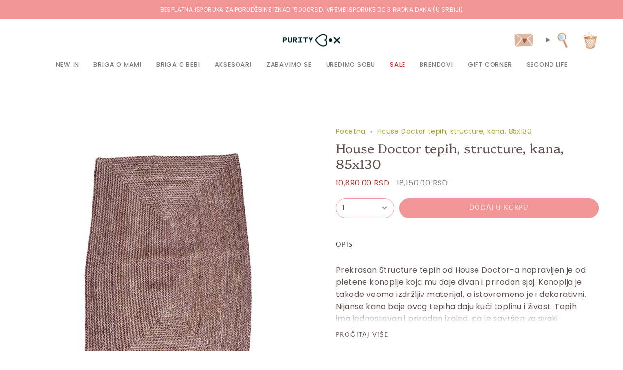

--- FILE ---
content_type: text/html; charset=utf-8
request_url: https://puritybox.rs/products/house-doctor-tepih-structure-kana-85x130
body_size: 54717
content:
<!doctype html>
<html class="no-js no-touch supports-no-cookies" lang="sr">
<head>
  <meta charset="UTF-8">
  <meta http-equiv="X-UA-Compatible" content="IE=edge">
  <meta name="viewport" content="width=device-width, initial-scale=1.0">
  <meta name="theme-color" content="#a63631">
  <link rel="canonical" href="https://puritybox.rs/products/house-doctor-tepih-structure-kana-85x130">
  <!-- ======================= Broadcast Theme V5.8.2 ========================= -->

  <link href="//puritybox.rs/cdn/shop/t/13/assets/theme.css?v=56447715053674682551728287834" as="style" rel="preload">
  <link href="//puritybox.rs/cdn/shop/t/13/assets/vendor.js?v=37228463622838409191728287835" as="script" rel="preload">
  <link href="//puritybox.rs/cdn/shop/t/13/assets/theme.js?v=68692674978099020611728287835" as="script" rel="preload">

    <link rel="icon" type="image/png" href="//puritybox.rs/cdn/shop/files/PB_Favicon.png?crop=center&height=32&v=1613712233&width=32">
  

  <!-- Title and description ================================================ -->
  
  <title>
    
    House Doctor tepih, structure, kana, 85x130
    
    
    
      &ndash; PurityBox
    
  </title>

  
    <meta name="description" content="Prekrasan Structure tepih od House Doctor-a napravljen je od pletene konoplje koja mu daje divan i prirodan sjaj. Konoplja je takođe veoma izdržljiv materijal, a istovremeno je i dekorativni. Nijanse kana boje ovog tepiha daju kući toplinu i živost. Tepih ima jednostavan i prirodan izgled, pa je savršen za svaki moder">
  

  <meta property="og:site_name" content="PurityBox">
<meta property="og:url" content="https://puritybox.rs/products/house-doctor-tepih-structure-kana-85x130">
<meta property="og:title" content="House Doctor tepih, structure, kana, 85x130">
<meta property="og:type" content="product">
<meta property="og:description" content="Prekrasan Structure tepih od House Doctor-a napravljen je od pletene konoplje koja mu daje divan i prirodan sjaj. Konoplja je takođe veoma izdržljiv materijal, a istovremeno je i dekorativni. Nijanse kana boje ovog tepiha daju kući toplinu i živost. Tepih ima jednostavan i prirodan izgled, pa je savršen za svaki moder"><meta property="og:image" content="http://puritybox.rs/cdn/shop/products/web1200_white_rm0100-85x130_01.jpg?v=1579705268">
  <meta property="og:image:secure_url" content="https://puritybox.rs/cdn/shop/products/web1200_white_rm0100-85x130_01.jpg?v=1579705268">
  <meta property="og:image:width" content="1200">
  <meta property="og:image:height" content="1200"><meta property="og:price:amount" content="10,890.00">
  <meta property="og:price:currency" content="RSD"><meta name="twitter:card" content="summary_large_image">
<meta name="twitter:title" content="House Doctor tepih, structure, kana, 85x130">
<meta name="twitter:description" content="Prekrasan Structure tepih od House Doctor-a napravljen je od pletene konoplje koja mu daje divan i prirodan sjaj. Konoplja je takođe veoma izdržljiv materijal, a istovremeno je i dekorativni. Nijanse kana boje ovog tepiha daju kući toplinu i živost. Tepih ima jednostavan i prirodan izgled, pa je savršen za svaki moder">

  <!-- CSS ================================================================== -->
  <style data-shopify>
@font-face {
  font-family: Platypi;
  font-weight: 300;
  font-style: normal;
  font-display: swap;
  src: url("//puritybox.rs/cdn/fonts/platypi/platypi_n3.ca2828fbaa4e8cdd776c210f4bde9eebc87cbc7d.woff2") format("woff2"),
       url("//puritybox.rs/cdn/fonts/platypi/platypi_n3.e0a33bb0825d6f004d3a36a491393238de4feafa.woff") format("woff");
}

    @font-face {
  font-family: Poppins;
  font-weight: 400;
  font-style: normal;
  font-display: swap;
  src: url("//puritybox.rs/cdn/fonts/poppins/poppins_n4.0ba78fa5af9b0e1a374041b3ceaadf0a43b41362.woff2") format("woff2"),
       url("//puritybox.rs/cdn/fonts/poppins/poppins_n4.214741a72ff2596839fc9760ee7a770386cf16ca.woff") format("woff");
}

    @font-face {
  font-family: "Quattrocento Sans";
  font-weight: 400;
  font-style: normal;
  font-display: swap;
  src: url("//puritybox.rs/cdn/fonts/quattrocento_sans/quattrocentosans_n4.ce5e9bf514e68f53bdd875976847cf755c702eaa.woff2") format("woff2"),
       url("//puritybox.rs/cdn/fonts/quattrocento_sans/quattrocentosans_n4.44bbfb57d228eb8bb083d1f98e7d96e16137abce.woff") format("woff");
}


    
      @font-face {
  font-family: Platypi;
  font-weight: 400;
  font-style: normal;
  font-display: swap;
  src: url("//puritybox.rs/cdn/fonts/platypi/platypi_n4.62b1c33c9b8c4a87704d4fe197104d07eb49e00d.woff2") format("woff2"),
       url("//puritybox.rs/cdn/fonts/platypi/platypi_n4.c6967b9dc18e53adaded00c3a60f6c2d4d4cbe0c.woff") format("woff");
}

    

    
      @font-face {
  font-family: Poppins;
  font-weight: 500;
  font-style: normal;
  font-display: swap;
  src: url("//puritybox.rs/cdn/fonts/poppins/poppins_n5.ad5b4b72b59a00358afc706450c864c3c8323842.woff2") format("woff2"),
       url("//puritybox.rs/cdn/fonts/poppins/poppins_n5.33757fdf985af2d24b32fcd84c9a09224d4b2c39.woff") format("woff");
}

    

    
    

    
      @font-face {
  font-family: Poppins;
  font-weight: 400;
  font-style: italic;
  font-display: swap;
  src: url("//puritybox.rs/cdn/fonts/poppins/poppins_i4.846ad1e22474f856bd6b81ba4585a60799a9f5d2.woff2") format("woff2"),
       url("//puritybox.rs/cdn/fonts/poppins/poppins_i4.56b43284e8b52fc64c1fd271f289a39e8477e9ec.woff") format("woff");
}

    

    
      @font-face {
  font-family: Poppins;
  font-weight: 500;
  font-style: italic;
  font-display: swap;
  src: url("//puritybox.rs/cdn/fonts/poppins/poppins_i5.6acfce842c096080e34792078ef3cb7c3aad24d4.woff2") format("woff2"),
       url("//puritybox.rs/cdn/fonts/poppins/poppins_i5.a49113e4fe0ad7fd7716bd237f1602cbec299b3c.woff") format("woff");
}

    
  </style>

  
<style data-shopify>

:root {--scrollbar-width: 0px;





--COLOR-VIDEO-BG: #f2f2f2;
--COLOR-BG-BRIGHTER: #f2f2f2;--COLOR-BG: #ffffff;--COLOR-BG-ALPHA-25: rgba(255, 255, 255, 0.25);
--COLOR-BG-TRANSPARENT: rgba(255, 255, 255, 0);
--COLOR-BG-SECONDARY: #f7f7f7;
--COLOR-BG-SECONDARY-LIGHTEN: #ffffff;
--COLOR-BG-RGB: 255, 255, 255;

--COLOR-TEXT-DARK: #614f4f;
--COLOR-TEXT: #7e7e7e;
--COLOR-TEXT-LIGHT: #a5a5a5;


/* === Opacity shades of grey ===*/
--COLOR-A5:  rgba(126, 126, 126, 0.05);
--COLOR-A10: rgba(126, 126, 126, 0.1);
--COLOR-A15: rgba(126, 126, 126, 0.15);
--COLOR-A20: rgba(126, 126, 126, 0.2);
--COLOR-A25: rgba(126, 126, 126, 0.25);
--COLOR-A30: rgba(126, 126, 126, 0.3);
--COLOR-A35: rgba(126, 126, 126, 0.35);
--COLOR-A40: rgba(126, 126, 126, 0.4);
--COLOR-A45: rgba(126, 126, 126, 0.45);
--COLOR-A50: rgba(126, 126, 126, 0.5);
--COLOR-A55: rgba(126, 126, 126, 0.55);
--COLOR-A60: rgba(126, 126, 126, 0.6);
--COLOR-A65: rgba(126, 126, 126, 0.65);
--COLOR-A70: rgba(126, 126, 126, 0.7);
--COLOR-A75: rgba(126, 126, 126, 0.75);
--COLOR-A80: rgba(126, 126, 126, 0.8);
--COLOR-A85: rgba(126, 126, 126, 0.85);
--COLOR-A90: rgba(126, 126, 126, 0.9);
--COLOR-A95: rgba(126, 126, 126, 0.95);

--COLOR-BORDER: rgb(245, 242, 226);
--COLOR-BORDER-LIGHT: #f9f7ee;
--COLOR-BORDER-HAIRLINE: #f7f7f7;
--COLOR-BORDER-DARK: #dbd096;/* === Bright color ===*/
--COLOR-PRIMARY: #a63631;
--COLOR-PRIMARY-HOVER: #721c18;
--COLOR-PRIMARY-FADE: rgba(166, 54, 49, 0.05);
--COLOR-PRIMARY-FADE-HOVER: rgba(166, 54, 49, 0.1);
--COLOR-PRIMARY-LIGHT: #ed8783;--COLOR-PRIMARY-OPPOSITE: #ffffff;



/* === link Color ===*/
--COLOR-LINK: #aea432;
--COLOR-LINK-HOVER: rgba(174, 164, 50, 0.7);
--COLOR-LINK-FADE: rgba(174, 164, 50, 0.05);
--COLOR-LINK-FADE-HOVER: rgba(174, 164, 50, 0.1);--COLOR-LINK-OPPOSITE: #000000;


/* === Product grid sale tags ===*/
--COLOR-SALE-BG: #1e6c53;
--COLOR-SALE-TEXT: #f5f2e2;

/* === Product grid badges ===*/
--COLOR-BADGE-BG: #f5f2e2;
--COLOR-BADGE-TEXT: #1e6c53;

/* === Product sale color ===*/
--COLOR-SALE: #a63631;

/* === Gray background on Product grid items ===*/--filter-bg: 1.0;/* === Helper colors for form error states ===*/
--COLOR-ERROR: #721C24;
--COLOR-ERROR-BG: #F8D7DA;
--COLOR-ERROR-BORDER: #F5C6CB;



  --RADIUS: 300px;
  --RADIUS-SELECT: 22px;

--COLOR-HEADER-BG: #ffffff;--COLOR-HEADER-BG-TRANSPARENT: rgba(255, 255, 255, 0);
--COLOR-HEADER-LINK: #7c7c7c;
--COLOR-HEADER-LINK-HOVER: rgba(124, 124, 124, 0.7);

--COLOR-MENU-BG: #ffffff;
--COLOR-MENU-LINK: #7c7c7c;
--COLOR-MENU-LINK-HOVER: rgba(124, 124, 124, 0.7);
--COLOR-SUBMENU-BG: #ffffff;
--COLOR-SUBMENU-LINK: #7c7c7c;
--COLOR-SUBMENU-LINK-HOVER: rgba(124, 124, 124, 0.7);
--COLOR-SUBMENU-TEXT-LIGHT: #a3a3a3;
--COLOR-MENU-TRANSPARENT: #ffffff;
--COLOR-MENU-TRANSPARENT-HOVER: rgba(255, 255, 255, 0.7);--COLOR-FOOTER-BG: #f1efea;
--COLOR-FOOTER-BG-HAIRLINE: #ebe8e1;
--COLOR-FOOTER-TEXT: #7c7c7c;
--COLOR-FOOTER-TEXT-A35: rgba(124, 124, 124, 0.35);
--COLOR-FOOTER-TEXT-A75: rgba(124, 124, 124, 0.75);
--COLOR-FOOTER-LINK: #7e7e7e;
--COLOR-FOOTER-LINK-HOVER: rgba(126, 126, 126, 0.7);
--COLOR-FOOTER-BORDER: #fafafa;

--TRANSPARENT: rgba(255, 255, 255, 0);

/* === Default overlay opacity ===*/
--overlay-opacity: 0;
--underlay-opacity: 1;
--underlay-bg: rgba(0,0,0,0.4);

/* === Custom Cursor ===*/
--ICON-ZOOM-IN: url( "//puritybox.rs/cdn/shop/t/13/assets/icon-zoom-in.svg?v=182473373117644429561728287835" );
--ICON-ZOOM-OUT: url( "//puritybox.rs/cdn/shop/t/13/assets/icon-zoom-out.svg?v=101497157853986683871728287835" );

/* === Custom Icons ===*/


  
  --ICON-ADD-BAG: url( "//puritybox.rs/cdn/shop/t/13/assets/icon-add-bag-medium.svg?v=139170916092727621901728287834" );
  --ICON-ADD-CART: url( "//puritybox.rs/cdn/shop/t/13/assets/icon-add-cart-medium.svg?v=57635405022452982901728287835" );
  --ICON-ARROW-LEFT: url( "//puritybox.rs/cdn/shop/t/13/assets/icon-arrow-left-medium.svg?v=98614866157451683461728287834" );
  --ICON-ARROW-RIGHT: url( "//puritybox.rs/cdn/shop/t/13/assets/icon-arrow-right-medium.svg?v=127385474140982877711728287835" );
  --ICON-SELECT: url("//puritybox.rs/cdn/shop/t/13/assets/icon-select-medium.svg?v=26525384418548854221728287835");


--PRODUCT-GRID-ASPECT-RATIO: 100%;

/* === Typography ===*/
--FONT-WEIGHT-BODY: 400;
--FONT-WEIGHT-BODY-BOLD: 500;

--FONT-STACK-BODY: Poppins, sans-serif;
--FONT-STYLE-BODY: normal;
--FONT-STYLE-BODY-ITALIC: italic;
--FONT-ADJUST-BODY: 1.0;

--LETTER-SPACING-BODY: 0.025em;

--FONT-WEIGHT-HEADING: 300;
--FONT-WEIGHT-HEADING-BOLD: 400;

--FONT-UPPERCASE-HEADING: none;
--LETTER-SPACING-HEADING: 0.0em;

--FONT-STACK-HEADING: Platypi, serif;
--FONT-STYLE-HEADING: normal;
--FONT-STYLE-HEADING-ITALIC: italic;
--FONT-ADJUST-HEADING: 1.0;

--FONT-WEIGHT-SUBHEADING: 400;
--FONT-WEIGHT-SUBHEADING-BOLD: 500;

--FONT-STACK-SUBHEADING: Poppins, sans-serif;
--FONT-STYLE-SUBHEADING: normal;
--FONT-STYLE-SUBHEADING-ITALIC: italic;
--FONT-ADJUST-SUBHEADING: 1.0;

--FONT-UPPERCASE-SUBHEADING: none;
--LETTER-SPACING-SUBHEADING: 0.05em;

--FONT-STACK-NAV: Poppins, sans-serif;
--FONT-STYLE-NAV: normal;
--FONT-STYLE-NAV-ITALIC: italic;
--FONT-ADJUST-NAV: 0.9;

--FONT-WEIGHT-NAV: 400;
--FONT-WEIGHT-NAV-BOLD: 500;

--LETTER-SPACING-NAV: 0.05em;

--FONT-SIZE-BASE: 1.0rem;
--FONT-SIZE-BASE-PERCENT: 1.0;

/* === Parallax ===*/
--PARALLAX-STRENGTH-MIN: 120.0%;
--PARALLAX-STRENGTH-MAX: 130.0%;--COLUMNS: 4;
--COLUMNS-MEDIUM: 3;
--COLUMNS-SMALL: 2;
--COLUMNS-MOBILE: 1;--LAYOUT-OUTER: 50px;
  --LAYOUT-GUTTER: 32px;
  --LAYOUT-OUTER-MEDIUM: 30px;
  --LAYOUT-GUTTER-MEDIUM: 22px;
  --LAYOUT-OUTER-SMALL: 16px;
  --LAYOUT-GUTTER-SMALL: 16px;--base-animation-delay: 0ms;
--line-height-normal: 1.375; /* Equals to line-height: normal; */--SIDEBAR-WIDTH: 288px;
  --SIDEBAR-WIDTH-MEDIUM: 258px;--DRAWER-WIDTH: 380px;--ICON-STROKE-WIDTH: 1.5px;

--COLOR-TEXT-DARK: #483535;
--COLOR-TEXT:#614f4f;
--COLOR-TEXT-LIGHT: #7e7e7e;



/* === Button General ===*/
--BTN-FONT-STACK: "Quattrocento Sans", sans-serif;
--BTN-FONT-WEIGHT: 400;
--BTN-FONT-STYLE: normal;
--BTN-FONT-SIZE: 14px;

--BTN-LETTER-SPACING: 0.1em;
--BTN-UPPERCASE: uppercase;
--BTN-TEXT-ARROW-OFFSET: -1px;

/* === Button Primary ===*/
--BTN-PRIMARY-BORDER-COLOR: #f29596;
--BTN-PRIMARY-BG-COLOR: #f29596;
--BTN-PRIMARY-TEXT-COLOR: #ffffff;


  --BTN-PRIMARY-BG-COLOR-BRIGHTER: #ef7e7f;


/* === Button Secondary ===*/
--BTN-SECONDARY-BORDER-COLOR: #8eaad9;
--BTN-SECONDARY-BG-COLOR: #8eaad9;
--BTN-SECONDARY-TEXT-COLOR: #ffffff;


  --BTN-SECONDARY-BG-COLOR-BRIGHTER: #7b9cd3;


/* === Button White ===*/
--TEXT-BTN-BORDER-WHITE: #fff;
--TEXT-BTN-BG-WHITE: #fff;
--TEXT-BTN-WHITE: #000;
--TEXT-BTN-BG-WHITE-BRIGHTER: #f2f2f2;

/* === Button Black ===*/
--TEXT-BTN-BG-BLACK: #000;
--TEXT-BTN-BORDER-BLACK: #000;
--TEXT-BTN-BLACK: #fff;
--TEXT-BTN-BG-BLACK-BRIGHTER: #1a1a1a;

/* === Default Cart Gradient ===*/

--FREE-SHIPPING-GRADIENT: linear-gradient(to right, var(--COLOR-PRIMARY-LIGHT) 0%, var(--COLOR-PRIMARY) 100%);

/* === Swatch Size ===*/
--swatch-size-filters: calc(1.15rem * var(--FONT-ADJUST-BODY));
--swatch-size-product: calc(2.2rem * var(--FONT-ADJUST-BODY));
}

/* === Backdrop ===*/
::backdrop {
  --underlay-opacity: 1;
  --underlay-bg: rgba(0,0,0,0.4);
}
</style>


  <link href="//puritybox.rs/cdn/shop/t/13/assets/theme.css?v=56447715053674682551728287834" rel="stylesheet" type="text/css" media="all" />
<link href="//puritybox.rs/cdn/shop/t/13/assets/swatches.css?v=157844926215047500451728287835" as="style" rel="preload">
    <link href="//puritybox.rs/cdn/shop/t/13/assets/swatches.css?v=157844926215047500451728287835" rel="stylesheet" type="text/css" media="all" />
<style data-shopify>.swatches {
    --black: #000000;--white: #fafafa;--blank: url(//puritybox.rs/cdn/shop/files/blank_small.png?v=5300);
  }</style>
<script>
    if (window.navigator.userAgent.indexOf('MSIE ') > 0 || window.navigator.userAgent.indexOf('Trident/') > 0) {
      document.documentElement.className = document.documentElement.className + ' ie';

      var scripts = document.getElementsByTagName('script')[0];
      var polyfill = document.createElement("script");
      polyfill.defer = true;
      polyfill.src = "//puritybox.rs/cdn/shop/t/13/assets/ie11.js?v=144489047535103983231728287835";

      scripts.parentNode.insertBefore(polyfill, scripts);
    } else {
      document.documentElement.className = document.documentElement.className.replace('no-js', 'js');
    }

    document.documentElement.style.setProperty('--scrollbar-width', `${getScrollbarWidth()}px`);

    function getScrollbarWidth() {
      // Creating invisible container
      const outer = document.createElement('div');
      outer.style.visibility = 'hidden';
      outer.style.overflow = 'scroll'; // forcing scrollbar to appear
      outer.style.msOverflowStyle = 'scrollbar'; // needed for WinJS apps
      document.documentElement.appendChild(outer);

      // Creating inner element and placing it in the container
      const inner = document.createElement('div');
      outer.appendChild(inner);

      // Calculating difference between container's full width and the child width
      const scrollbarWidth = outer.offsetWidth - inner.offsetWidth;

      // Removing temporary elements from the DOM
      outer.parentNode.removeChild(outer);

      return scrollbarWidth;
    }

    let root = '/';
    if (root[root.length - 1] !== '/') {
      root = root + '/';
    }

    window.theme = {
      routes: {
        root: root,
        cart_url: '/cart',
        cart_add_url: '/cart/add',
        cart_change_url: '/cart/change',
        product_recommendations_url: '/recommendations/products',
        predictive_search_url: '/search/suggest',
        addresses_url: '/account/addresses'
      },
      assets: {
        photoswipe: '//puritybox.rs/cdn/shop/t/13/assets/photoswipe.js?v=162613001030112971491728287835',
        smoothscroll: '//puritybox.rs/cdn/shop/t/13/assets/smoothscroll.js?v=37906625415260927261728287834',
      },
      strings: {
        addToCart: "Dodaj u korpu",
        cartAcceptanceError: "Moraš prihvatiti uslove pre nego što nastaviš dalje",
        soldOut: "Rasprodato",
        from: "Od",
        preOrder: "Pre-order",
        sale: "Na popustu",
        subscription: "Pretplata",
        unavailable: "Nedostupno",
        unitPrice: "Cena po komadu",
        unitPriceSeparator: "po",
        shippingCalcSubmitButton: "Izračunaj dostavu",
        shippingCalcSubmitButtonDisabled: "Računanje...",
        selectValue: "Izaberi vrednost",
        selectColor: "Izaberi boju",
        oneColor: "boja",
        otherColor: "boje",
        upsellAddToCart: "Dodaj",
        free: "Besplatno",
        swatchesColor: "Boja",
        sku: "SKU",
      },
      settings: {
        cartType: "drawer",
        customerLoggedIn: null ? true : false,
        enableQuickAdd: true,
        enableAnimations: true,
        variantOnSale: true,
        collectionSwatchStyle: "text-slider",
        swatchesType: "theme"
      },
      sliderArrows: {
        prev: '<button type="button" class="slider__button slider__button--prev" data-button-arrow data-button-prev>' + "Prethodno" + '</button>',
        next: '<button type="button" class="slider__button slider__button--next" data-button-arrow data-button-next>' + "Sledeće" + '</button>',
      },
      moneyFormat: true ? "\u003cspan class=\"notranslate ht-money\"\u003e{{amount}} RSD\u003c\/span\u003e" : "\u003cspan class=\"notranslate ht-money\"\u003e{{amount}} RSD\u003c\/span\u003e",
      moneyWithoutCurrencyFormat: "\u003cspan class=\"notranslate ht-money\"\u003e{{amount}} RSD\u003c\/span\u003e",
      moneyWithCurrencyFormat: "\u003cspan class=\"notranslate ht-money\"\u003e{{amount}} RSD\u003c\/span\u003e",
      subtotal: 0,
      info: {
        name: 'broadcast'
      },
      version: '5.8.2'
    };

    let windowInnerHeight = window.innerHeight;
    document.documentElement.style.setProperty('--full-height', `${windowInnerHeight}px`);
    document.documentElement.style.setProperty('--three-quarters', `${windowInnerHeight * 0.75}px`);
    document.documentElement.style.setProperty('--two-thirds', `${windowInnerHeight * 0.66}px`);
    document.documentElement.style.setProperty('--one-half', `${windowInnerHeight * 0.5}px`);
    document.documentElement.style.setProperty('--one-third', `${windowInnerHeight * 0.33}px`);
    document.documentElement.style.setProperty('--one-fifth', `${windowInnerHeight * 0.2}px`);
  </script>

  

  <!-- Theme Javascript ============================================================== -->
  <script src="//puritybox.rs/cdn/shop/t/13/assets/vendor.js?v=37228463622838409191728287835" defer="defer"></script>
  <script src="//puritybox.rs/cdn/shop/t/13/assets/theme.js?v=68692674978099020611728287835" defer="defer"></script><!-- Shopify app scripts =========================================================== -->

  <script>window.performance && window.performance.mark && window.performance.mark('shopify.content_for_header.start');</script><meta name="google-site-verification" content="8ktvtuO-bl1TIHwkwfNTXF-b3EENJKr1vH3RRAe0zw8">
<meta id="shopify-digital-wallet" name="shopify-digital-wallet" content="/10736140352/digital_wallets/dialog">
<link rel="alternate" hreflang="x-default" href="https://puritybox.rs/products/house-doctor-tepih-structure-kana-85x130">
<link rel="alternate" hreflang="sr" href="https://puritybox.rs/products/house-doctor-tepih-structure-kana-85x130">
<link rel="alternate" hreflang="en" href="https://puritybox.rs/en/products/house-doctor-tepih-structure-kana-85x130">
<link rel="alternate" type="application/json+oembed" href="https://puritybox.rs/products/house-doctor-tepih-structure-kana-85x130.oembed">
<script async="async" src="/checkouts/internal/preloads.js?locale=sr-RS"></script>
<script id="shopify-features" type="application/json">{"accessToken":"9884f9f851e46ac7bd3cf9e4713b6081","betas":["rich-media-storefront-analytics"],"domain":"puritybox.rs","predictiveSearch":true,"shopId":10736140352,"locale":"sr"}</script>
<script>var Shopify = Shopify || {};
Shopify.shop = "purityb.myshopify.com";
Shopify.locale = "sr";
Shopify.currency = {"active":"RSD","rate":"1.0"};
Shopify.country = "RS";
Shopify.theme = {"name":"Broadcast","id":145243177174,"schema_name":"Broadcast","schema_version":"5.8.2","theme_store_id":868,"role":"main"};
Shopify.theme.handle = "null";
Shopify.theme.style = {"id":null,"handle":null};
Shopify.cdnHost = "puritybox.rs/cdn";
Shopify.routes = Shopify.routes || {};
Shopify.routes.root = "/";</script>
<script type="module">!function(o){(o.Shopify=o.Shopify||{}).modules=!0}(window);</script>
<script>!function(o){function n(){var o=[];function n(){o.push(Array.prototype.slice.apply(arguments))}return n.q=o,n}var t=o.Shopify=o.Shopify||{};t.loadFeatures=n(),t.autoloadFeatures=n()}(window);</script>
<script id="shop-js-analytics" type="application/json">{"pageType":"product"}</script>
<script defer="defer" async type="module" src="//puritybox.rs/cdn/shopifycloud/shop-js/modules/v2/client.init-shop-cart-sync_C5BV16lS.en.esm.js"></script>
<script defer="defer" async type="module" src="//puritybox.rs/cdn/shopifycloud/shop-js/modules/v2/chunk.common_CygWptCX.esm.js"></script>
<script type="module">
  await import("//puritybox.rs/cdn/shopifycloud/shop-js/modules/v2/client.init-shop-cart-sync_C5BV16lS.en.esm.js");
await import("//puritybox.rs/cdn/shopifycloud/shop-js/modules/v2/chunk.common_CygWptCX.esm.js");

  window.Shopify.SignInWithShop?.initShopCartSync?.({"fedCMEnabled":true,"windoidEnabled":true});

</script>
<script>(function() {
  var isLoaded = false;
  function asyncLoad() {
    if (isLoaded) return;
    isLoaded = true;
    var urls = ["https:\/\/cdn-loyalty.yotpo.com\/loader\/QUgaiec3nDoAKJUuKo_VXQ.js?shop=purityb.myshopify.com","https:\/\/cdn.shopify.com\/s\/files\/1\/0107\/3614\/0352\/t\/4\/assets\/booster_eu_cookie_10736140352.js?v=1586254255\u0026shop=purityb.myshopify.com","\/\/staticw2.yotpo.com\/6X2nSenI71Id7G9nBLegwnt10Q2nNiIvpTkr9CU5\/widget.js?shop=purityb.myshopify.com","https:\/\/cdn.logbase.io\/lb-upsell-wrapper.js?shop=purityb.myshopify.com"];
    for (var i = 0; i < urls.length; i++) {
      var s = document.createElement('script');
      s.type = 'text/javascript';
      s.async = true;
      s.src = urls[i];
      var x = document.getElementsByTagName('script')[0];
      x.parentNode.insertBefore(s, x);
    }
  };
  if(window.attachEvent) {
    window.attachEvent('onload', asyncLoad);
  } else {
    window.addEventListener('load', asyncLoad, false);
  }
})();</script>
<script id="__st">var __st={"a":10736140352,"offset":3600,"reqid":"57e56918-d08c-4353-9f33-2b998f5d44ef-1768728345","pageurl":"puritybox.rs\/products\/house-doctor-tepih-structure-kana-85x130","u":"bf3a9d045fc2","p":"product","rtyp":"product","rid":4381257957440};</script>
<script>window.ShopifyPaypalV4VisibilityTracking = true;</script>
<script id="captcha-bootstrap">!function(){'use strict';const t='contact',e='account',n='new_comment',o=[[t,t],['blogs',n],['comments',n],[t,'customer']],c=[[e,'customer_login'],[e,'guest_login'],[e,'recover_customer_password'],[e,'create_customer']],r=t=>t.map((([t,e])=>`form[action*='/${t}']:not([data-nocaptcha='true']) input[name='form_type'][value='${e}']`)).join(','),a=t=>()=>t?[...document.querySelectorAll(t)].map((t=>t.form)):[];function s(){const t=[...o],e=r(t);return a(e)}const i='password',u='form_key',d=['recaptcha-v3-token','g-recaptcha-response','h-captcha-response',i],f=()=>{try{return window.sessionStorage}catch{return}},m='__shopify_v',_=t=>t.elements[u];function p(t,e,n=!1){try{const o=window.sessionStorage,c=JSON.parse(o.getItem(e)),{data:r}=function(t){const{data:e,action:n}=t;return t[m]||n?{data:e,action:n}:{data:t,action:n}}(c);for(const[e,n]of Object.entries(r))t.elements[e]&&(t.elements[e].value=n);n&&o.removeItem(e)}catch(o){console.error('form repopulation failed',{error:o})}}const l='form_type',E='cptcha';function T(t){t.dataset[E]=!0}const w=window,h=w.document,L='Shopify',v='ce_forms',y='captcha';let A=!1;((t,e)=>{const n=(g='f06e6c50-85a8-45c8-87d0-21a2b65856fe',I='https://cdn.shopify.com/shopifycloud/storefront-forms-hcaptcha/ce_storefront_forms_captcha_hcaptcha.v1.5.2.iife.js',D={infoText:'Protected by hCaptcha',privacyText:'Privacy',termsText:'Terms'},(t,e,n)=>{const o=w[L][v],c=o.bindForm;if(c)return c(t,g,e,D).then(n);var r;o.q.push([[t,g,e,D],n]),r=I,A||(h.body.append(Object.assign(h.createElement('script'),{id:'captcha-provider',async:!0,src:r})),A=!0)});var g,I,D;w[L]=w[L]||{},w[L][v]=w[L][v]||{},w[L][v].q=[],w[L][y]=w[L][y]||{},w[L][y].protect=function(t,e){n(t,void 0,e),T(t)},Object.freeze(w[L][y]),function(t,e,n,w,h,L){const[v,y,A,g]=function(t,e,n){const i=e?o:[],u=t?c:[],d=[...i,...u],f=r(d),m=r(i),_=r(d.filter((([t,e])=>n.includes(e))));return[a(f),a(m),a(_),s()]}(w,h,L),I=t=>{const e=t.target;return e instanceof HTMLFormElement?e:e&&e.form},D=t=>v().includes(t);t.addEventListener('submit',(t=>{const e=I(t);if(!e)return;const n=D(e)&&!e.dataset.hcaptchaBound&&!e.dataset.recaptchaBound,o=_(e),c=g().includes(e)&&(!o||!o.value);(n||c)&&t.preventDefault(),c&&!n&&(function(t){try{if(!f())return;!function(t){const e=f();if(!e)return;const n=_(t);if(!n)return;const o=n.value;o&&e.removeItem(o)}(t);const e=Array.from(Array(32),(()=>Math.random().toString(36)[2])).join('');!function(t,e){_(t)||t.append(Object.assign(document.createElement('input'),{type:'hidden',name:u})),t.elements[u].value=e}(t,e),function(t,e){const n=f();if(!n)return;const o=[...t.querySelectorAll(`input[type='${i}']`)].map((({name:t})=>t)),c=[...d,...o],r={};for(const[a,s]of new FormData(t).entries())c.includes(a)||(r[a]=s);n.setItem(e,JSON.stringify({[m]:1,action:t.action,data:r}))}(t,e)}catch(e){console.error('failed to persist form',e)}}(e),e.submit())}));const S=(t,e)=>{t&&!t.dataset[E]&&(n(t,e.some((e=>e===t))),T(t))};for(const o of['focusin','change'])t.addEventListener(o,(t=>{const e=I(t);D(e)&&S(e,y())}));const B=e.get('form_key'),M=e.get(l),P=B&&M;t.addEventListener('DOMContentLoaded',(()=>{const t=y();if(P)for(const e of t)e.elements[l].value===M&&p(e,B);[...new Set([...A(),...v().filter((t=>'true'===t.dataset.shopifyCaptcha))])].forEach((e=>S(e,t)))}))}(h,new URLSearchParams(w.location.search),n,t,e,['guest_login'])})(!0,!0)}();</script>
<script integrity="sha256-4kQ18oKyAcykRKYeNunJcIwy7WH5gtpwJnB7kiuLZ1E=" data-source-attribution="shopify.loadfeatures" defer="defer" src="//puritybox.rs/cdn/shopifycloud/storefront/assets/storefront/load_feature-a0a9edcb.js" crossorigin="anonymous"></script>
<script data-source-attribution="shopify.dynamic_checkout.dynamic.init">var Shopify=Shopify||{};Shopify.PaymentButton=Shopify.PaymentButton||{isStorefrontPortableWallets:!0,init:function(){window.Shopify.PaymentButton.init=function(){};var t=document.createElement("script");t.src="https://puritybox.rs/cdn/shopifycloud/portable-wallets/latest/portable-wallets.sr.js",t.type="module",document.head.appendChild(t)}};
</script>
<script data-source-attribution="shopify.dynamic_checkout.buyer_consent">
  function portableWalletsHideBuyerConsent(e){var t=document.getElementById("shopify-buyer-consent"),n=document.getElementById("shopify-subscription-policy-button");t&&n&&(t.classList.add("hidden"),t.setAttribute("aria-hidden","true"),n.removeEventListener("click",e))}function portableWalletsShowBuyerConsent(e){var t=document.getElementById("shopify-buyer-consent"),n=document.getElementById("shopify-subscription-policy-button");t&&n&&(t.classList.remove("hidden"),t.removeAttribute("aria-hidden"),n.addEventListener("click",e))}window.Shopify?.PaymentButton&&(window.Shopify.PaymentButton.hideBuyerConsent=portableWalletsHideBuyerConsent,window.Shopify.PaymentButton.showBuyerConsent=portableWalletsShowBuyerConsent);
</script>
<script data-source-attribution="shopify.dynamic_checkout.cart.bootstrap">document.addEventListener("DOMContentLoaded",(function(){function t(){return document.querySelector("shopify-accelerated-checkout-cart, shopify-accelerated-checkout")}if(t())Shopify.PaymentButton.init();else{new MutationObserver((function(e,n){t()&&(Shopify.PaymentButton.init(),n.disconnect())})).observe(document.body,{childList:!0,subtree:!0})}}));
</script>

<script>window.performance && window.performance.mark && window.performance.mark('shopify.content_for_header.end');</script>

<script src="https://cdn-widgetsrepository.yotpo.com/v1/loader/6X2nSenI71Id7G9nBLegwnt10Q2nNiIvpTkr9CU5" async></script> 
<!-- BEGIN app block: shopify://apps/yotpo-product-reviews/blocks/reviews_tab/eb7dfd7d-db44-4334-bc49-c893b51b36cf -->



<!-- END app block --><!-- BEGIN app block: shopify://apps/klaviyo-email-marketing-sms/blocks/klaviyo-onsite-embed/2632fe16-c075-4321-a88b-50b567f42507 -->












  <script async src="https://static.klaviyo.com/onsite/js/R4jLDH/klaviyo.js?company_id=R4jLDH"></script>
  <script>!function(){if(!window.klaviyo){window._klOnsite=window._klOnsite||[];try{window.klaviyo=new Proxy({},{get:function(n,i){return"push"===i?function(){var n;(n=window._klOnsite).push.apply(n,arguments)}:function(){for(var n=arguments.length,o=new Array(n),w=0;w<n;w++)o[w]=arguments[w];var t="function"==typeof o[o.length-1]?o.pop():void 0,e=new Promise((function(n){window._klOnsite.push([i].concat(o,[function(i){t&&t(i),n(i)}]))}));return e}}})}catch(n){window.klaviyo=window.klaviyo||[],window.klaviyo.push=function(){var n;(n=window._klOnsite).push.apply(n,arguments)}}}}();</script>

  
    <script id="viewed_product">
      if (item == null) {
        var _learnq = _learnq || [];

        var MetafieldReviews = null
        var MetafieldYotpoRating = null
        var MetafieldYotpoCount = null
        var MetafieldLooxRating = null
        var MetafieldLooxCount = null
        var okendoProduct = null
        var okendoProductReviewCount = null
        var okendoProductReviewAverageValue = null
        try {
          // The following fields are used for Customer Hub recently viewed in order to add reviews.
          // This information is not part of __kla_viewed. Instead, it is part of __kla_viewed_reviewed_items
          MetafieldReviews = {"rating_count":0};
          MetafieldYotpoRating = "0"
          MetafieldYotpoCount = "0"
          MetafieldLooxRating = null
          MetafieldLooxCount = null

          okendoProduct = null
          // If the okendo metafield is not legacy, it will error, which then requires the new json formatted data
          if (okendoProduct && 'error' in okendoProduct) {
            okendoProduct = null
          }
          okendoProductReviewCount = okendoProduct ? okendoProduct.reviewCount : null
          okendoProductReviewAverageValue = okendoProduct ? okendoProduct.reviewAverageValue : null
        } catch (error) {
          console.error('Error in Klaviyo onsite reviews tracking:', error);
        }

        var item = {
          Name: "House Doctor tepih, structure, kana, 85x130",
          ProductID: 4381257957440,
          Categories: ["Dekoracija","HOLIDAY EDIT","House Doctor","Najnovije","Naš dom","Naš dom sale","Pokloni za mamu","POVRATAK U ŠKOLICU","Sale","Svi proizvodi","Tepisi","Tepisi"],
          ImageURL: "https://puritybox.rs/cdn/shop/products/web1200_white_rm0100-85x130_01_grande.jpg?v=1579705268",
          URL: "https://puritybox.rs/products/house-doctor-tepih-structure-kana-85x130",
          Brand: "House Doctor",
          Price: "10,890.00 RSD",
          Value: "10,890.00",
          CompareAtPrice: "18,150.00 RSD"
        };
        _learnq.push(['track', 'Viewed Product', item]);
        _learnq.push(['trackViewedItem', {
          Title: item.Name,
          ItemId: item.ProductID,
          Categories: item.Categories,
          ImageUrl: item.ImageURL,
          Url: item.URL,
          Metadata: {
            Brand: item.Brand,
            Price: item.Price,
            Value: item.Value,
            CompareAtPrice: item.CompareAtPrice
          },
          metafields:{
            reviews: MetafieldReviews,
            yotpo:{
              rating: MetafieldYotpoRating,
              count: MetafieldYotpoCount,
            },
            loox:{
              rating: MetafieldLooxRating,
              count: MetafieldLooxCount,
            },
            okendo: {
              rating: okendoProductReviewAverageValue,
              count: okendoProductReviewCount,
            }
          }
        }]);
      }
    </script>
  




  <script>
    window.klaviyoReviewsProductDesignMode = false
  </script>







<!-- END app block --><!-- BEGIN app block: shopify://apps/instafeed/blocks/head-block/c447db20-095d-4a10-9725-b5977662c9d5 --><link rel="preconnect" href="https://cdn.nfcube.com/">
<link rel="preconnect" href="https://scontent.cdninstagram.com/">


  <script>
    document.addEventListener('DOMContentLoaded', function () {
      let instafeedScript = document.createElement('script');

      
        instafeedScript.src = 'https://cdn.nfcube.com/instafeed-85fcc8f7f208fbddbdef0f76e0dcde03.js';
      

      document.body.appendChild(instafeedScript);
    });
  </script>





<!-- END app block --><!-- BEGIN app block: shopify://apps/yotpo-product-reviews/blocks/settings/eb7dfd7d-db44-4334-bc49-c893b51b36cf -->


  <script type="text/javascript" src="https://cdn-widgetsrepository.yotpo.com/v1/loader/6X2nSenI71Id7G9nBLegwnt10Q2nNiIvpTkr9CU5?languageCode=sr" async></script>



  
<!-- END app block --><!-- BEGIN app block: shopify://apps/yotpo-loyalty-rewards/blocks/loader-app-embed-block/2f9660df-5018-4e02-9868-ee1fb88d6ccd -->
    <script src="https://cdn-widgetsrepository.yotpo.com/v1/loader/QUgaiec3nDoAKJUuKo_VXQ" async></script>




<!-- END app block --><script src="https://cdn.shopify.com/extensions/019bb13b-e701-7f34-b935-c9e8620fd922/tms-prod-148/assets/tms-translator.min.js" type="text/javascript" defer="defer"></script>
<script src="https://cdn.shopify.com/extensions/019b7cd0-6587-73c3-9937-bcc2249fa2c4/lb-upsell-227/assets/lb-selleasy.js" type="text/javascript" defer="defer"></script>
<script src="https://cdn.shopify.com/extensions/019b979b-238a-7e17-847d-ec6cb3db4951/preorderfrontend-174/assets/globo.preorder.min.js" type="text/javascript" defer="defer"></script>
<link href="https://monorail-edge.shopifysvc.com" rel="dns-prefetch">
<script>(function(){if ("sendBeacon" in navigator && "performance" in window) {try {var session_token_from_headers = performance.getEntriesByType('navigation')[0].serverTiming.find(x => x.name == '_s').description;} catch {var session_token_from_headers = undefined;}var session_cookie_matches = document.cookie.match(/_shopify_s=([^;]*)/);var session_token_from_cookie = session_cookie_matches && session_cookie_matches.length === 2 ? session_cookie_matches[1] : "";var session_token = session_token_from_headers || session_token_from_cookie || "";function handle_abandonment_event(e) {var entries = performance.getEntries().filter(function(entry) {return /monorail-edge.shopifysvc.com/.test(entry.name);});if (!window.abandonment_tracked && entries.length === 0) {window.abandonment_tracked = true;var currentMs = Date.now();var navigation_start = performance.timing.navigationStart;var payload = {shop_id: 10736140352,url: window.location.href,navigation_start,duration: currentMs - navigation_start,session_token,page_type: "product"};window.navigator.sendBeacon("https://monorail-edge.shopifysvc.com/v1/produce", JSON.stringify({schema_id: "online_store_buyer_site_abandonment/1.1",payload: payload,metadata: {event_created_at_ms: currentMs,event_sent_at_ms: currentMs}}));}}window.addEventListener('pagehide', handle_abandonment_event);}}());</script>
<script id="web-pixels-manager-setup">(function e(e,d,r,n,o){if(void 0===o&&(o={}),!Boolean(null===(a=null===(i=window.Shopify)||void 0===i?void 0:i.analytics)||void 0===a?void 0:a.replayQueue)){var i,a;window.Shopify=window.Shopify||{};var t=window.Shopify;t.analytics=t.analytics||{};var s=t.analytics;s.replayQueue=[],s.publish=function(e,d,r){return s.replayQueue.push([e,d,r]),!0};try{self.performance.mark("wpm:start")}catch(e){}var l=function(){var e={modern:/Edge?\/(1{2}[4-9]|1[2-9]\d|[2-9]\d{2}|\d{4,})\.\d+(\.\d+|)|Firefox\/(1{2}[4-9]|1[2-9]\d|[2-9]\d{2}|\d{4,})\.\d+(\.\d+|)|Chrom(ium|e)\/(9{2}|\d{3,})\.\d+(\.\d+|)|(Maci|X1{2}).+ Version\/(15\.\d+|(1[6-9]|[2-9]\d|\d{3,})\.\d+)([,.]\d+|)( \(\w+\)|)( Mobile\/\w+|) Safari\/|Chrome.+OPR\/(9{2}|\d{3,})\.\d+\.\d+|(CPU[ +]OS|iPhone[ +]OS|CPU[ +]iPhone|CPU IPhone OS|CPU iPad OS)[ +]+(15[._]\d+|(1[6-9]|[2-9]\d|\d{3,})[._]\d+)([._]\d+|)|Android:?[ /-](13[3-9]|1[4-9]\d|[2-9]\d{2}|\d{4,})(\.\d+|)(\.\d+|)|Android.+Firefox\/(13[5-9]|1[4-9]\d|[2-9]\d{2}|\d{4,})\.\d+(\.\d+|)|Android.+Chrom(ium|e)\/(13[3-9]|1[4-9]\d|[2-9]\d{2}|\d{4,})\.\d+(\.\d+|)|SamsungBrowser\/([2-9]\d|\d{3,})\.\d+/,legacy:/Edge?\/(1[6-9]|[2-9]\d|\d{3,})\.\d+(\.\d+|)|Firefox\/(5[4-9]|[6-9]\d|\d{3,})\.\d+(\.\d+|)|Chrom(ium|e)\/(5[1-9]|[6-9]\d|\d{3,})\.\d+(\.\d+|)([\d.]+$|.*Safari\/(?![\d.]+ Edge\/[\d.]+$))|(Maci|X1{2}).+ Version\/(10\.\d+|(1[1-9]|[2-9]\d|\d{3,})\.\d+)([,.]\d+|)( \(\w+\)|)( Mobile\/\w+|) Safari\/|Chrome.+OPR\/(3[89]|[4-9]\d|\d{3,})\.\d+\.\d+|(CPU[ +]OS|iPhone[ +]OS|CPU[ +]iPhone|CPU IPhone OS|CPU iPad OS)[ +]+(10[._]\d+|(1[1-9]|[2-9]\d|\d{3,})[._]\d+)([._]\d+|)|Android:?[ /-](13[3-9]|1[4-9]\d|[2-9]\d{2}|\d{4,})(\.\d+|)(\.\d+|)|Mobile Safari.+OPR\/([89]\d|\d{3,})\.\d+\.\d+|Android.+Firefox\/(13[5-9]|1[4-9]\d|[2-9]\d{2}|\d{4,})\.\d+(\.\d+|)|Android.+Chrom(ium|e)\/(13[3-9]|1[4-9]\d|[2-9]\d{2}|\d{4,})\.\d+(\.\d+|)|Android.+(UC? ?Browser|UCWEB|U3)[ /]?(15\.([5-9]|\d{2,})|(1[6-9]|[2-9]\d|\d{3,})\.\d+)\.\d+|SamsungBrowser\/(5\.\d+|([6-9]|\d{2,})\.\d+)|Android.+MQ{2}Browser\/(14(\.(9|\d{2,})|)|(1[5-9]|[2-9]\d|\d{3,})(\.\d+|))(\.\d+|)|K[Aa][Ii]OS\/(3\.\d+|([4-9]|\d{2,})\.\d+)(\.\d+|)/},d=e.modern,r=e.legacy,n=navigator.userAgent;return n.match(d)?"modern":n.match(r)?"legacy":"unknown"}(),u="modern"===l?"modern":"legacy",c=(null!=n?n:{modern:"",legacy:""})[u],f=function(e){return[e.baseUrl,"/wpm","/b",e.hashVersion,"modern"===e.buildTarget?"m":"l",".js"].join("")}({baseUrl:d,hashVersion:r,buildTarget:u}),m=function(e){var d=e.version,r=e.bundleTarget,n=e.surface,o=e.pageUrl,i=e.monorailEndpoint;return{emit:function(e){var a=e.status,t=e.errorMsg,s=(new Date).getTime(),l=JSON.stringify({metadata:{event_sent_at_ms:s},events:[{schema_id:"web_pixels_manager_load/3.1",payload:{version:d,bundle_target:r,page_url:o,status:a,surface:n,error_msg:t},metadata:{event_created_at_ms:s}}]});if(!i)return console&&console.warn&&console.warn("[Web Pixels Manager] No Monorail endpoint provided, skipping logging."),!1;try{return self.navigator.sendBeacon.bind(self.navigator)(i,l)}catch(e){}var u=new XMLHttpRequest;try{return u.open("POST",i,!0),u.setRequestHeader("Content-Type","text/plain"),u.send(l),!0}catch(e){return console&&console.warn&&console.warn("[Web Pixels Manager] Got an unhandled error while logging to Monorail."),!1}}}}({version:r,bundleTarget:l,surface:e.surface,pageUrl:self.location.href,monorailEndpoint:e.monorailEndpoint});try{o.browserTarget=l,function(e){var d=e.src,r=e.async,n=void 0===r||r,o=e.onload,i=e.onerror,a=e.sri,t=e.scriptDataAttributes,s=void 0===t?{}:t,l=document.createElement("script"),u=document.querySelector("head"),c=document.querySelector("body");if(l.async=n,l.src=d,a&&(l.integrity=a,l.crossOrigin="anonymous"),s)for(var f in s)if(Object.prototype.hasOwnProperty.call(s,f))try{l.dataset[f]=s[f]}catch(e){}if(o&&l.addEventListener("load",o),i&&l.addEventListener("error",i),u)u.appendChild(l);else{if(!c)throw new Error("Did not find a head or body element to append the script");c.appendChild(l)}}({src:f,async:!0,onload:function(){if(!function(){var e,d;return Boolean(null===(d=null===(e=window.Shopify)||void 0===e?void 0:e.analytics)||void 0===d?void 0:d.initialized)}()){var d=window.webPixelsManager.init(e)||void 0;if(d){var r=window.Shopify.analytics;r.replayQueue.forEach((function(e){var r=e[0],n=e[1],o=e[2];d.publishCustomEvent(r,n,o)})),r.replayQueue=[],r.publish=d.publishCustomEvent,r.visitor=d.visitor,r.initialized=!0}}},onerror:function(){return m.emit({status:"failed",errorMsg:"".concat(f," has failed to load")})},sri:function(e){var d=/^sha384-[A-Za-z0-9+/=]+$/;return"string"==typeof e&&d.test(e)}(c)?c:"",scriptDataAttributes:o}),m.emit({status:"loading"})}catch(e){m.emit({status:"failed",errorMsg:(null==e?void 0:e.message)||"Unknown error"})}}})({shopId: 10736140352,storefrontBaseUrl: "https://puritybox.rs",extensionsBaseUrl: "https://extensions.shopifycdn.com/cdn/shopifycloud/web-pixels-manager",monorailEndpoint: "https://monorail-edge.shopifysvc.com/unstable/produce_batch",surface: "storefront-renderer",enabledBetaFlags: ["2dca8a86"],webPixelsConfigList: [{"id":"1782448342","configuration":"{\"description\":\"Chatty conversion tracking pixel\",\"shopId\":\"fgMd5OCs2OU9m77MPh8t\"}","eventPayloadVersion":"v1","runtimeContext":"STRICT","scriptVersion":"13ac37025cff8583d58d6f1e51d29e4b","type":"APP","apiClientId":6641085,"privacyPurposes":["ANALYTICS"],"dataSharingAdjustments":{"protectedCustomerApprovalScopes":["read_customer_address","read_customer_email","read_customer_name","read_customer_personal_data","read_customer_phone"]}},{"id":"1733394646","configuration":"{\"accountID\":\"R4jLDH\",\"webPixelConfig\":\"eyJlbmFibGVBZGRlZFRvQ2FydEV2ZW50cyI6IHRydWV9\"}","eventPayloadVersion":"v1","runtimeContext":"STRICT","scriptVersion":"524f6c1ee37bacdca7657a665bdca589","type":"APP","apiClientId":123074,"privacyPurposes":["ANALYTICS","MARKETING"],"dataSharingAdjustments":{"protectedCustomerApprovalScopes":["read_customer_address","read_customer_email","read_customer_name","read_customer_personal_data","read_customer_phone"]}},{"id":"457507030","configuration":"{\"accountID\":\"selleasy-metrics-track\"}","eventPayloadVersion":"v1","runtimeContext":"STRICT","scriptVersion":"5aac1f99a8ca74af74cea751ede503d2","type":"APP","apiClientId":5519923,"privacyPurposes":[],"dataSharingAdjustments":{"protectedCustomerApprovalScopes":["read_customer_email","read_customer_name","read_customer_personal_data"]}},{"id":"411369686","configuration":"{\"config\":\"{\\\"pixel_id\\\":\\\"G-M6V2PM9QX9\\\",\\\"gtag_events\\\":[{\\\"type\\\":\\\"search\\\",\\\"action_label\\\":\\\"G-M6V2PM9QX9\\\"},{\\\"type\\\":\\\"begin_checkout\\\",\\\"action_label\\\":\\\"G-M6V2PM9QX9\\\"},{\\\"type\\\":\\\"view_item\\\",\\\"action_label\\\":[\\\"G-M6V2PM9QX9\\\",\\\"MC-R5PEFTL5MB\\\"]},{\\\"type\\\":\\\"purchase\\\",\\\"action_label\\\":[\\\"G-M6V2PM9QX9\\\",\\\"MC-R5PEFTL5MB\\\"]},{\\\"type\\\":\\\"page_view\\\",\\\"action_label\\\":[\\\"G-M6V2PM9QX9\\\",\\\"MC-R5PEFTL5MB\\\"]},{\\\"type\\\":\\\"add_payment_info\\\",\\\"action_label\\\":\\\"G-M6V2PM9QX9\\\"},{\\\"type\\\":\\\"add_to_cart\\\",\\\"action_label\\\":\\\"G-M6V2PM9QX9\\\"}],\\\"enable_monitoring_mode\\\":false}\"}","eventPayloadVersion":"v1","runtimeContext":"OPEN","scriptVersion":"b2a88bafab3e21179ed38636efcd8a93","type":"APP","apiClientId":1780363,"privacyPurposes":[],"dataSharingAdjustments":{"protectedCustomerApprovalScopes":["read_customer_address","read_customer_email","read_customer_name","read_customer_personal_data","read_customer_phone"]}},{"id":"361726166","configuration":"{\"pixel_id\":\"907855609337816\",\"pixel_type\":\"facebook_pixel\",\"metaapp_system_user_token\":\"-\"}","eventPayloadVersion":"v1","runtimeContext":"OPEN","scriptVersion":"ca16bc87fe92b6042fbaa3acc2fbdaa6","type":"APP","apiClientId":2329312,"privacyPurposes":["ANALYTICS","MARKETING","SALE_OF_DATA"],"dataSharingAdjustments":{"protectedCustomerApprovalScopes":["read_customer_address","read_customer_email","read_customer_name","read_customer_personal_data","read_customer_phone"]}},{"id":"shopify-app-pixel","configuration":"{}","eventPayloadVersion":"v1","runtimeContext":"STRICT","scriptVersion":"0450","apiClientId":"shopify-pixel","type":"APP","privacyPurposes":["ANALYTICS","MARKETING"]},{"id":"shopify-custom-pixel","eventPayloadVersion":"v1","runtimeContext":"LAX","scriptVersion":"0450","apiClientId":"shopify-pixel","type":"CUSTOM","privacyPurposes":["ANALYTICS","MARKETING"]}],isMerchantRequest: false,initData: {"shop":{"name":"PurityBox","paymentSettings":{"currencyCode":"RSD"},"myshopifyDomain":"purityb.myshopify.com","countryCode":"RS","storefrontUrl":"https:\/\/puritybox.rs"},"customer":null,"cart":null,"checkout":null,"productVariants":[{"price":{"amount":10890.0,"currencyCode":"RSD"},"product":{"title":"House Doctor tepih, structure, kana, 85x130","vendor":"House Doctor","id":"4381257957440","untranslatedTitle":"House Doctor tepih, structure, kana, 85x130","url":"\/products\/house-doctor-tepih-structure-kana-85x130","type":"Sale"},"id":"31384319623232","image":{"src":"\/\/puritybox.rs\/cdn\/shop\/products\/web1200_white_rm0100-85x130_01.jpg?v=1579705268"},"sku":"RM0100-85X130","title":"Default Title","untranslatedTitle":"Default Title"}],"purchasingCompany":null},},"https://puritybox.rs/cdn","fcfee988w5aeb613cpc8e4bc33m6693e112",{"modern":"","legacy":""},{"shopId":"10736140352","storefrontBaseUrl":"https:\/\/puritybox.rs","extensionBaseUrl":"https:\/\/extensions.shopifycdn.com\/cdn\/shopifycloud\/web-pixels-manager","surface":"storefront-renderer","enabledBetaFlags":"[\"2dca8a86\"]","isMerchantRequest":"false","hashVersion":"fcfee988w5aeb613cpc8e4bc33m6693e112","publish":"custom","events":"[[\"page_viewed\",{}],[\"product_viewed\",{\"productVariant\":{\"price\":{\"amount\":10890.0,\"currencyCode\":\"RSD\"},\"product\":{\"title\":\"House Doctor tepih, structure, kana, 85x130\",\"vendor\":\"House Doctor\",\"id\":\"4381257957440\",\"untranslatedTitle\":\"House Doctor tepih, structure, kana, 85x130\",\"url\":\"\/products\/house-doctor-tepih-structure-kana-85x130\",\"type\":\"Sale\"},\"id\":\"31384319623232\",\"image\":{\"src\":\"\/\/puritybox.rs\/cdn\/shop\/products\/web1200_white_rm0100-85x130_01.jpg?v=1579705268\"},\"sku\":\"RM0100-85X130\",\"title\":\"Default Title\",\"untranslatedTitle\":\"Default Title\"}}]]"});</script><script>
  window.ShopifyAnalytics = window.ShopifyAnalytics || {};
  window.ShopifyAnalytics.meta = window.ShopifyAnalytics.meta || {};
  window.ShopifyAnalytics.meta.currency = 'RSD';
  var meta = {"product":{"id":4381257957440,"gid":"gid:\/\/shopify\/Product\/4381257957440","vendor":"House Doctor","type":"Sale","handle":"house-doctor-tepih-structure-kana-85x130","variants":[{"id":31384319623232,"price":1089000,"name":"House Doctor tepih, structure, kana, 85x130","public_title":null,"sku":"RM0100-85X130"}],"remote":false},"page":{"pageType":"product","resourceType":"product","resourceId":4381257957440,"requestId":"57e56918-d08c-4353-9f33-2b998f5d44ef-1768728345"}};
  for (var attr in meta) {
    window.ShopifyAnalytics.meta[attr] = meta[attr];
  }
</script>
<script class="analytics">
  (function () {
    var customDocumentWrite = function(content) {
      var jquery = null;

      if (window.jQuery) {
        jquery = window.jQuery;
      } else if (window.Checkout && window.Checkout.$) {
        jquery = window.Checkout.$;
      }

      if (jquery) {
        jquery('body').append(content);
      }
    };

    var hasLoggedConversion = function(token) {
      if (token) {
        return document.cookie.indexOf('loggedConversion=' + token) !== -1;
      }
      return false;
    }

    var setCookieIfConversion = function(token) {
      if (token) {
        var twoMonthsFromNow = new Date(Date.now());
        twoMonthsFromNow.setMonth(twoMonthsFromNow.getMonth() + 2);

        document.cookie = 'loggedConversion=' + token + '; expires=' + twoMonthsFromNow;
      }
    }

    var trekkie = window.ShopifyAnalytics.lib = window.trekkie = window.trekkie || [];
    if (trekkie.integrations) {
      return;
    }
    trekkie.methods = [
      'identify',
      'page',
      'ready',
      'track',
      'trackForm',
      'trackLink'
    ];
    trekkie.factory = function(method) {
      return function() {
        var args = Array.prototype.slice.call(arguments);
        args.unshift(method);
        trekkie.push(args);
        return trekkie;
      };
    };
    for (var i = 0; i < trekkie.methods.length; i++) {
      var key = trekkie.methods[i];
      trekkie[key] = trekkie.factory(key);
    }
    trekkie.load = function(config) {
      trekkie.config = config || {};
      trekkie.config.initialDocumentCookie = document.cookie;
      var first = document.getElementsByTagName('script')[0];
      var script = document.createElement('script');
      script.type = 'text/javascript';
      script.onerror = function(e) {
        var scriptFallback = document.createElement('script');
        scriptFallback.type = 'text/javascript';
        scriptFallback.onerror = function(error) {
                var Monorail = {
      produce: function produce(monorailDomain, schemaId, payload) {
        var currentMs = new Date().getTime();
        var event = {
          schema_id: schemaId,
          payload: payload,
          metadata: {
            event_created_at_ms: currentMs,
            event_sent_at_ms: currentMs
          }
        };
        return Monorail.sendRequest("https://" + monorailDomain + "/v1/produce", JSON.stringify(event));
      },
      sendRequest: function sendRequest(endpointUrl, payload) {
        // Try the sendBeacon API
        if (window && window.navigator && typeof window.navigator.sendBeacon === 'function' && typeof window.Blob === 'function' && !Monorail.isIos12()) {
          var blobData = new window.Blob([payload], {
            type: 'text/plain'
          });

          if (window.navigator.sendBeacon(endpointUrl, blobData)) {
            return true;
          } // sendBeacon was not successful

        } // XHR beacon

        var xhr = new XMLHttpRequest();

        try {
          xhr.open('POST', endpointUrl);
          xhr.setRequestHeader('Content-Type', 'text/plain');
          xhr.send(payload);
        } catch (e) {
          console.log(e);
        }

        return false;
      },
      isIos12: function isIos12() {
        return window.navigator.userAgent.lastIndexOf('iPhone; CPU iPhone OS 12_') !== -1 || window.navigator.userAgent.lastIndexOf('iPad; CPU OS 12_') !== -1;
      }
    };
    Monorail.produce('monorail-edge.shopifysvc.com',
      'trekkie_storefront_load_errors/1.1',
      {shop_id: 10736140352,
      theme_id: 145243177174,
      app_name: "storefront",
      context_url: window.location.href,
      source_url: "//puritybox.rs/cdn/s/trekkie.storefront.cd680fe47e6c39ca5d5df5f0a32d569bc48c0f27.min.js"});

        };
        scriptFallback.async = true;
        scriptFallback.src = '//puritybox.rs/cdn/s/trekkie.storefront.cd680fe47e6c39ca5d5df5f0a32d569bc48c0f27.min.js';
        first.parentNode.insertBefore(scriptFallback, first);
      };
      script.async = true;
      script.src = '//puritybox.rs/cdn/s/trekkie.storefront.cd680fe47e6c39ca5d5df5f0a32d569bc48c0f27.min.js';
      first.parentNode.insertBefore(script, first);
    };
    trekkie.load(
      {"Trekkie":{"appName":"storefront","development":false,"defaultAttributes":{"shopId":10736140352,"isMerchantRequest":null,"themeId":145243177174,"themeCityHash":"14614069940088802066","contentLanguage":"sr","currency":"RSD","eventMetadataId":"204c46e7-7c95-4b9f-9ae9-b92721dad29d"},"isServerSideCookieWritingEnabled":true,"monorailRegion":"shop_domain","enabledBetaFlags":["65f19447"]},"Session Attribution":{},"S2S":{"facebookCapiEnabled":true,"source":"trekkie-storefront-renderer","apiClientId":580111}}
    );

    var loaded = false;
    trekkie.ready(function() {
      if (loaded) return;
      loaded = true;

      window.ShopifyAnalytics.lib = window.trekkie;

      var originalDocumentWrite = document.write;
      document.write = customDocumentWrite;
      try { window.ShopifyAnalytics.merchantGoogleAnalytics.call(this); } catch(error) {};
      document.write = originalDocumentWrite;

      window.ShopifyAnalytics.lib.page(null,{"pageType":"product","resourceType":"product","resourceId":4381257957440,"requestId":"57e56918-d08c-4353-9f33-2b998f5d44ef-1768728345","shopifyEmitted":true});

      var match = window.location.pathname.match(/checkouts\/(.+)\/(thank_you|post_purchase)/)
      var token = match? match[1]: undefined;
      if (!hasLoggedConversion(token)) {
        setCookieIfConversion(token);
        window.ShopifyAnalytics.lib.track("Viewed Product",{"currency":"RSD","variantId":31384319623232,"productId":4381257957440,"productGid":"gid:\/\/shopify\/Product\/4381257957440","name":"House Doctor tepih, structure, kana, 85x130","price":"10890.00","sku":"RM0100-85X130","brand":"House Doctor","variant":null,"category":"Sale","nonInteraction":true,"remote":false},undefined,undefined,{"shopifyEmitted":true});
      window.ShopifyAnalytics.lib.track("monorail:\/\/trekkie_storefront_viewed_product\/1.1",{"currency":"RSD","variantId":31384319623232,"productId":4381257957440,"productGid":"gid:\/\/shopify\/Product\/4381257957440","name":"House Doctor tepih, structure, kana, 85x130","price":"10890.00","sku":"RM0100-85X130","brand":"House Doctor","variant":null,"category":"Sale","nonInteraction":true,"remote":false,"referer":"https:\/\/puritybox.rs\/products\/house-doctor-tepih-structure-kana-85x130"});
      }
    });


        var eventsListenerScript = document.createElement('script');
        eventsListenerScript.async = true;
        eventsListenerScript.src = "//puritybox.rs/cdn/shopifycloud/storefront/assets/shop_events_listener-3da45d37.js";
        document.getElementsByTagName('head')[0].appendChild(eventsListenerScript);

})();</script>
  <script>
  if (!window.ga || (window.ga && typeof window.ga !== 'function')) {
    window.ga = function ga() {
      (window.ga.q = window.ga.q || []).push(arguments);
      if (window.Shopify && window.Shopify.analytics && typeof window.Shopify.analytics.publish === 'function') {
        window.Shopify.analytics.publish("ga_stub_called", {}, {sendTo: "google_osp_migration"});
      }
      console.error("Shopify's Google Analytics stub called with:", Array.from(arguments), "\nSee https://help.shopify.com/manual/promoting-marketing/pixels/pixel-migration#google for more information.");
    };
    if (window.Shopify && window.Shopify.analytics && typeof window.Shopify.analytics.publish === 'function') {
      window.Shopify.analytics.publish("ga_stub_initialized", {}, {sendTo: "google_osp_migration"});
    }
  }
</script>
<script
  defer
  src="https://puritybox.rs/cdn/shopifycloud/perf-kit/shopify-perf-kit-3.0.4.min.js"
  data-application="storefront-renderer"
  data-shop-id="10736140352"
  data-render-region="gcp-us-central1"
  data-page-type="product"
  data-theme-instance-id="145243177174"
  data-theme-name="Broadcast"
  data-theme-version="5.8.2"
  data-monorail-region="shop_domain"
  data-resource-timing-sampling-rate="10"
  data-shs="true"
  data-shs-beacon="true"
  data-shs-export-with-fetch="true"
  data-shs-logs-sample-rate="1"
  data-shs-beacon-endpoint="https://puritybox.rs/api/collect"
></script>
</head>

<body id="house-doctor-tepih-structure-kana-85x130" class="template-product grid-classic aos-initialized" data-animations="true"><a class="in-page-link visually-hidden skip-link" data-skip-content href="#MainContent">Preskoči na sadržaj</a>

  <div class="container" data-site-container>
    <div class="header-sections">
      <!-- BEGIN sections: group-header -->
<div id="shopify-section-sections--18445514604758__announcement" class="shopify-section shopify-section-group-group-header page-announcement"><style data-shopify>:root {
      
    --ANNOUNCEMENT-HEIGHT-DESKTOP: max(calc(var(--font-1) * var(--FONT-ADJUST-BODY) * var(--line-height-normal)), 36px);
    --ANNOUNCEMENT-HEIGHT-MOBILE: max(calc(var(--font-1) * var(--FONT-ADJUST-BODY) * var(--line-height-normal)), 36px);
    }</style><div id="Announcement--sections--18445514604758__announcement"
  class="announcement__wrapper announcement__wrapper--top"
  data-announcement-wrapper
  data-section-id="sections--18445514604758__announcement"
  data-section-type="announcement"
  style="--PT: 2px;
  --PB: 2px;

  --ticker-direction: ticker-rtl;--bg: #f29596;
    --bg-transparent: rgba(242, 149, 150, 0);--text: #ffffff;
    --link: #ffffff;
    --link-hover: #ffffff;--text-size: var(--font-1);
  --text-align: center;
  --justify-content: center;"><div class="announcement__bar announcement__bar--error section-padding">
      <div class="announcement__message">
        <div class="announcement__text body-size-1">
          <div class="announcement__main">Ovaj shop ima limitiranu podršu za vaš pretraživač. Preporučujemo da koristiš Chrome, Edge, Mozilla, Safari.</div>
        </div>
      </div>
    </div><announcement-bar class="announcement__bar-outer section-padding"
        style="--padding-scrolling: 10px;"><div class="announcement__bar-holder announcement__bar-holder--slider">
            <div class="announcement__slider"
              data-slider
              data-options='{"fade": true, "pageDots": false, "adaptiveHeight": false, "autoPlay": 7000, "prevNextButtons": false, "draggable": ">1"}'>
              <ticker-bar style="" class="announcement__slide announcement__bar"data-slide="text_NHqzVz"
    data-slide-index="0"
    data-block-id="text_NHqzVz"
    
>
          <div data-ticker-frame class="announcement__message">
            <div data-ticker-scale class="announcement__scale ticker--unloaded"><div data-ticker-text class="announcement__text">
                  <div class="body-size-1"><p>BESPLATNA ISPORUKA ZA PORUDŽBINE IZNAD 15000RSD. VREME ISPORUKE DO 3 RADNA DANA (U SRBIJI)</p>
</div>
                </div></div>
          </div>
        </ticker-bar>
            </div>
          </div></announcement-bar></div>
</div><div id="shopify-section-sections--18445514604758__header" class="shopify-section shopify-section-group-group-header page-header"><style data-shopify>:root {
    --HEADER-HEIGHT: 111px;
    --HEADER-HEIGHT-MEDIUM: 58.0px;
    --HEADER-HEIGHT-MOBILE: 60.0px;

    
--icon-add-cart: var(--ICON-ADD-BAG);}

  .theme__header {
    --PT: 15px;
    --PB: 15px;

    
  }.header__logo__link {
      --logo-padding: 24.88888888888889%;
      --logo-width-desktop: 120px;
      --logo-width-mobile: 120px;
    }.main-content > .shopify-section:first-of-type .backdrop--linear:before { display: none; }</style><div class="header__wrapper"
  data-header-wrapper
  
  
  data-header-style="logo_above"
  data-section-id="sections--18445514604758__header"
  data-section-type="header"
  style="--highlight: #d02e2e;">

  <header class="theme__header" role="banner" data-header-height data-aos="fade"><div class="section-padding">
      <div class="header__mobile">
        <div class="header__mobile__left">
    <div class="header__mobile__button">
      <button class="header__mobile__hamburger"
        data-drawer-toggle="hamburger"
        aria-label="Prikaži meni"
        aria-haspopup="true"
        aria-expanded="false"
        aria-controls="header-menu"><svg aria-hidden="true" focusable="false" role="presentation" class="icon icon-menu" viewBox="0 0 24 24"><path d="M3 5h18M3 12h18M3 19h18" stroke="#000" stroke-linecap="round" stroke-linejoin="round"/></svg></button>
    </div><div class="header__mobile__button">
        <header-search-popdown>
          <details>
            <summary class="navlink navlink--search" aria-haspopup="dialog" title="Pretraži"><img src="https://cdn.shopify.com/s/files/1/0107/3614/0352/files/Lupa.png?v=1732624005" width="35"/><svg aria-hidden="true" focusable="false" role="presentation" class="icon icon-cancel" viewBox="0 0 24 24"><path d="M6.758 17.243 12.001 12m5.243-5.243L12 12m0 0L6.758 6.757M12.001 12l5.243 5.243" stroke="currentColor" stroke-linecap="round" stroke-linejoin="round"/></svg><span class="visually-hidden">Pretraga</span>
            </summary><div class="search-popdown" aria-label="Pretraži" data-popdown>
  <div class="wrapper">
    <div class="search-popdown__main"><predictive-search><form class="search-form"
          action="/search"
          method="get"
          role="search">
          <input name="options[prefix]" type="hidden" value="last">

          <button class="search-popdown__submit" type="submit" aria-label="Pretraga"><img src="https://cdn.shopify.com/s/files/1/0107/3614/0352/files/Lupa.png?v=1732624005" width="35"/></button>

          <div class="input-holder">
            <label for="SearchInput--mobile" class="visually-hidden">Pretraži</label>
            <input type="search"
              id="SearchInput--mobile"
              data-predictive-search-input="search-popdown-results"
              name="q"
              value=""
              placeholder="Pretraži"
              role="combobox"
              aria-label="Pretraži sajt"
              aria-owns="predictive-search-results"
              aria-controls="predictive-search-results"
              aria-expanded="false"
              aria-haspopup="listbox"
              aria-autocomplete="list"
              autocorrect="off"
              autocomplete="off"
              autocapitalize="off"
              spellcheck="false">

            <button type="reset" class="search-reset hidden" aria-label="Resetuj">Obriši</button>
          </div><div class="predictive-search" tabindex="-1" data-predictive-search-results data-scroll-lock-scrollable>
              <div class="predictive-search__loading-state">
                <div class="predictive-search__loader loader"><div class="loader-indeterminate"></div></div>
              </div>
            </div>

            <span class="predictive-search-status visually-hidden" role="status" aria-hidden="true" data-predictive-search-status></span></form></predictive-search><div class="predictive-search predictive-search--empty" data-popular-searches>
          <div class="wrapper"><div class="predictive-search__column">
                  <p class="predictive-search__heading">Popularne pretrage</p>

                  <div class="predictive-search__group"><div class="predictive-search__item">
                        <a class="predictive-search__link" href="/collections/new-in">NEW IN</a>
                      </div><div class="predictive-search__item">
                        <a class="predictive-search__link" href="/collections/briga-o-mami">BRIGA O MAMI</a>
                      </div><div class="predictive-search__item">
                        <a class="predictive-search__link" href="#">BRIGA O BEBI</a>
                      </div><div class="predictive-search__item">
                        <a class="predictive-search__link" href="#">AKSESOARI</a>
                      </div><div class="predictive-search__item">
                        <a class="predictive-search__link" href="#">ZABAVIMO SE</a>
                      </div><div class="predictive-search__item">
                        <a class="predictive-search__link" href="#">UREDIMO SOBU</a>
                      </div><div class="predictive-search__item">
                        <a class="predictive-search__link" href="/collections/sale">SALE</a>
                      </div><div class="predictive-search__item">
                        <a class="predictive-search__link" href="#">BRENDOVI</a>
                      </div><div class="predictive-search__item">
                        <a class="predictive-search__link" href="/collections/gift-corner">GIFT CORNER</a>
                      </div><div class="predictive-search__item">
                        <a class="predictive-search__link" href="/collections/second-life">SECOND LIFE</a>
                      </div></div>
                </div></div>
        </div><div class="search-popdown__close">
        <button type="button" class="search-popdown__close__button" title="Zatvori" data-popdown-close><svg aria-hidden="true" focusable="false" role="presentation" class="icon icon-cancel" viewBox="0 0 24 24"><path d="M6.758 17.243 12.001 12m5.243-5.243L12 12m0 0L6.758 6.757M12.001 12l5.243 5.243" stroke="currentColor" stroke-linecap="round" stroke-linejoin="round"/></svg></button>
      </div>
    </div>
  </div>
</div>
<span class="underlay" data-popdown-underlay></span>
          </details>
        </header-search-popdown>
      </div></div>

  <div class="header__logo header__logo--image">
    <a class="header__logo__link" href="/" data-logo-link><figure class="logo__img logo__img--color image-wrapper lazy-image is-loading" style="--aspect-ratio: 4.017857142857143;"><img src="//puritybox.rs/cdn/shop/files/Logo_PB_-_One_Color.png?crop=center&amp;height=59&amp;v=1642427782&amp;width=240" alt="PurityBox" width="240" height="59" loading="eager" srcset="//puritybox.rs/cdn/shop/files/Logo_PB_-_One_Color.png?v=1642427782&amp;width=120 120w, //puritybox.rs/cdn/shop/files/Logo_PB_-_One_Color.png?v=1642427782&amp;width=180 180w, //puritybox.rs/cdn/shop/files/Logo_PB_-_One_Color.png?v=1642427782&amp;width=240 240w, //puritybox.rs/cdn/shop/files/Logo_PB_-_One_Color.png?v=1642427782&amp;width=120 120w, //puritybox.rs/cdn/shop/files/Logo_PB_-_One_Color.png?v=1642427782&amp;width=180 180w, //puritybox.rs/cdn/shop/files/Logo_PB_-_One_Color.png?v=1642427782&amp;width=240 240w, //puritybox.rs/cdn/shop/files/Logo_PB_-_One_Color.png?v=1642427782&amp;width=1800 1800w" sizes="(min-width: 750px) 120px, (min-width: 240px) 120px, calc((100vw - 64px) * 0.5)" fetchpriority="high" class=" is-loading ">
</figure>
</a>
  </div>

  <div class="header__mobile__right">
    
<div class="header__mobile__button">
        <a href="/account" class="navlink"><img src="https://cdn.shopify.com/s/files/1/0107/3614/0352/files/Profil_-_Log_In.png?v=1736843003" width="45"/><span class="visually-hidden">Nalog</span>
        </a>
      </div><div class="header__mobile__button">
      <a href="/cart" class="navlink navlink--cart navlink--cart--icon" data-cart-toggle>
        <div class="navlink__cart__content">
    <span class="visually-hidden">Korpa</span>

    <span class="header__cart__status__holder">
      <cart-count class="header__cart__status" data-status-separator=": " data-cart-count="0" data-limit="10">
        0
      </cart-count><!-- /snippets/social-icon.liquid -->


<img src="https://cdn.shopify.com/s/files/1/0107/3614/0352/files/Korpa.png?v=1736843003" width="35"/></span>
  </div>
      </a>
    </div>
  </div>
      </div>

      <div class="header__desktop" data-header-desktop><div class="header__desktop__upper" data-takes-space-wrapper>
              <div data-child-takes-space class="header__desktop__bar__l">
                
</div>
              <div data-child-takes-space class="header__desktop__bar__c"><div class="header__logo header__logo--image">
    <a class="header__logo__link" href="/" data-logo-link><figure class="logo__img logo__img--color image-wrapper lazy-image is-loading" style="--aspect-ratio: 4.017857142857143;"><img src="//puritybox.rs/cdn/shop/files/Logo_PB_-_One_Color.png?crop=center&amp;height=59&amp;v=1642427782&amp;width=240" alt="PurityBox" width="240" height="59" loading="eager" srcset="//puritybox.rs/cdn/shop/files/Logo_PB_-_One_Color.png?v=1642427782&amp;width=120 120w, //puritybox.rs/cdn/shop/files/Logo_PB_-_One_Color.png?v=1642427782&amp;width=180 180w, //puritybox.rs/cdn/shop/files/Logo_PB_-_One_Color.png?v=1642427782&amp;width=240 240w, //puritybox.rs/cdn/shop/files/Logo_PB_-_One_Color.png?v=1642427782&amp;width=120 120w, //puritybox.rs/cdn/shop/files/Logo_PB_-_One_Color.png?v=1642427782&amp;width=180 180w, //puritybox.rs/cdn/shop/files/Logo_PB_-_One_Color.png?v=1642427782&amp;width=240 240w, //puritybox.rs/cdn/shop/files/Logo_PB_-_One_Color.png?v=1642427782&amp;width=1800 1800w" sizes="(min-width: 750px) 120px, (min-width: 240px) 120px, calc((100vw - 64px) * 0.5)" fetchpriority="high" class=" is-loading ">
</figure>
</a>
  </div></div>

              <div data-child-takes-space class="header__desktop__bar__r"><div class="header__desktop__buttons header__desktop__buttons--icons"><div class="header__desktop__button">
        <a href="/account" class="navlink" title="Moj nalog"><img src="https://cdn.shopify.com/s/files/1/0107/3614/0352/files/Profil_-_Log_In.png?v=1736843003" width="45"/><span class="visually-hidden">Nalog</span>
        </a>
      </div><div class="header__desktop__button">
        <header-search-popdown>
          <details>
            <summary class="navlink navlink--search" aria-haspopup="dialog" title="Pretraži"><img src="https://cdn.shopify.com/s/files/1/0107/3614/0352/files/Lupa.png?v=1732624005" width="35"/><svg aria-hidden="true" focusable="false" role="presentation" class="icon icon-cancel" viewBox="0 0 24 24"><path d="M6.758 17.243 12.001 12m5.243-5.243L12 12m0 0L6.758 6.757M12.001 12l5.243 5.243" stroke="currentColor" stroke-linecap="round" stroke-linejoin="round"/></svg><span class="visually-hidden">Pretraga</span>
            </summary><div class="search-popdown" aria-label="Pretraži" data-popdown>
  <div class="wrapper">
    <div class="search-popdown__main"><predictive-search><form class="search-form"
          action="/search"
          method="get"
          role="search">
          <input name="options[prefix]" type="hidden" value="last">

          <button class="search-popdown__submit" type="submit" aria-label="Pretraga"><img src="https://cdn.shopify.com/s/files/1/0107/3614/0352/files/Lupa.png?v=1732624005" width="35"/></button>

          <div class="input-holder">
            <label for="SearchInput--desktop" class="visually-hidden">Pretraži</label>
            <input type="search"
              id="SearchInput--desktop"
              data-predictive-search-input="search-popdown-results"
              name="q"
              value=""
              placeholder="Pretraži"
              role="combobox"
              aria-label="Pretraži sajt"
              aria-owns="predictive-search-results"
              aria-controls="predictive-search-results"
              aria-expanded="false"
              aria-haspopup="listbox"
              aria-autocomplete="list"
              autocorrect="off"
              autocomplete="off"
              autocapitalize="off"
              spellcheck="false">

            <button type="reset" class="search-reset hidden" aria-label="Resetuj">Obriši</button>
          </div><div class="predictive-search" tabindex="-1" data-predictive-search-results data-scroll-lock-scrollable>
              <div class="predictive-search__loading-state">
                <div class="predictive-search__loader loader"><div class="loader-indeterminate"></div></div>
              </div>
            </div>

            <span class="predictive-search-status visually-hidden" role="status" aria-hidden="true" data-predictive-search-status></span></form></predictive-search><div class="predictive-search predictive-search--empty" data-popular-searches>
          <div class="wrapper"><div class="predictive-search__column">
                  <p class="predictive-search__heading">Popularne pretrage</p>

                  <div class="predictive-search__group"><div class="predictive-search__item">
                        <a class="predictive-search__link" href="/collections/new-in">NEW IN</a>
                      </div><div class="predictive-search__item">
                        <a class="predictive-search__link" href="/collections/briga-o-mami">BRIGA O MAMI</a>
                      </div><div class="predictive-search__item">
                        <a class="predictive-search__link" href="#">BRIGA O BEBI</a>
                      </div><div class="predictive-search__item">
                        <a class="predictive-search__link" href="#">AKSESOARI</a>
                      </div><div class="predictive-search__item">
                        <a class="predictive-search__link" href="#">ZABAVIMO SE</a>
                      </div><div class="predictive-search__item">
                        <a class="predictive-search__link" href="#">UREDIMO SOBU</a>
                      </div><div class="predictive-search__item">
                        <a class="predictive-search__link" href="/collections/sale">SALE</a>
                      </div><div class="predictive-search__item">
                        <a class="predictive-search__link" href="#">BRENDOVI</a>
                      </div><div class="predictive-search__item">
                        <a class="predictive-search__link" href="/collections/gift-corner">GIFT CORNER</a>
                      </div><div class="predictive-search__item">
                        <a class="predictive-search__link" href="/collections/second-life">SECOND LIFE</a>
                      </div></div>
                </div></div>
        </div><div class="search-popdown__close">
        <button type="button" class="search-popdown__close__button" title="Zatvori" data-popdown-close><svg aria-hidden="true" focusable="false" role="presentation" class="icon icon-cancel" viewBox="0 0 24 24"><path d="M6.758 17.243 12.001 12m5.243-5.243L12 12m0 0L6.758 6.757M12.001 12l5.243 5.243" stroke="currentColor" stroke-linecap="round" stroke-linejoin="round"/></svg></button>
      </div>
    </div>
  </div>
</div>
<span class="underlay" data-popdown-underlay></span>
          </details>
        </header-search-popdown>
      </div><div class="header__desktop__button">
      <a href="/cart" class="navlink navlink--cart navlink--cart--icon" title="Korpa" data-cart-toggle>
        <div class="navlink__cart__content">
    <span class="visually-hidden">Korpa</span>

    <span class="header__cart__status__holder">
      <cart-count class="header__cart__status" data-status-separator=": " data-cart-count="0" data-limit="10">
        0
      </cart-count><!-- /snippets/social-icon.liquid -->


<img src="https://cdn.shopify.com/s/files/1/0107/3614/0352/files/Korpa.png?v=1736843003" width="35"/></span>
  </div>
      </a>
    </div>
  </div></div>
            </div>
            <div class="header__desktop__lower" data-takes-space-wrapper>
              <div data-child-takes-space class="header__desktop__bar__c"><nav class="header__menu">

<div class="menu__item  child"
  >
  <a href="/collections/new-in" data-top-link class="navlink navlink--toplevel">
    <span class="navtext">NEW IN</span>
  </a>
  
</div>


<div class="menu__item  parent"
  
    aria-haspopup="true"
    aria-expanded="false"
    data-hover-disclosure-toggle="dropdown-db0c60b4e8480ef5cb94ff7b8b88eb3a"
    aria-controls="dropdown-db0c60b4e8480ef5cb94ff7b8b88eb3a"
    role="button"
  >
  <a href="/collections/briga-o-mami" data-top-link class="navlink navlink--toplevel">
    <span class="navtext">BRIGA O MAMI</span>
  </a>
  
    <div class="header__dropdown"
      data-hover-disclosure
      id="dropdown-db0c60b4e8480ef5cb94ff7b8b88eb3a">
      <div class="header__dropdown__wrapper">
        <div class="header__dropdown__inner">
            
<a href="/collections/nega-u-trudnoci" data-stagger class="navlink navlink--child">
                <span class="navtext">
                  Nega u trudnoći
</span>
              </a>
            
<a href="/collections/postpartum-nega" data-stagger class="navlink navlink--child">
                <span class="navtext">
                  Postpartum nega
</span>
              </a>
            
</div>
      </div>
    </div>
  
</div>


<div class="menu__item  grandparent kids-5  "
  
    aria-haspopup="true"
    aria-expanded="false"
    data-hover-disclosure-toggle="dropdown-ab501f5dcf3c7b139c657eea0ee05c69"
    aria-controls="dropdown-ab501f5dcf3c7b139c657eea0ee05c69"
    role="button"
  >
  <a href="#" data-top-link class="navlink navlink--toplevel">
    <span class="navtext">BRIGA O BEBI</span>
  </a>
  
    <div class="header__dropdown"
      data-hover-disclosure
      id="dropdown-ab501f5dcf3c7b139c657eea0ee05c69">
      <div class="header__dropdown__wrapper">
        <div class="header__dropdown__inner"><div class="header__grandparent__links">
                
                  
<div class="dropdown__family">
                      <a href="/collections/hranjenje" data-stagger-first class="navlink navlink--child">
                        <span class="navtext">
                          Hranjenje
</span>
                      </a>
                      
<a href="/collections/tanjiri" data-stagger-second class="navlink navlink--grandchild">
                          <span class="navtext">
                            Tanjiri
</span>
                        </a>
                      
<a href="/collections/cinije" data-stagger-second class="navlink navlink--grandchild">
                          <span class="navtext">
                            Činije
</span>
                        </a>
                      
<a href="/collections/case-solje" data-stagger-second class="navlink navlink--grandchild">
                          <span class="navtext">
                            Čaše &amp; Šolje
</span>
                        </a>
                      
<a href="/collections/pribor-za-jelo" data-stagger-second class="navlink navlink--grandchild">
                          <span class="navtext">
                            Pribor za jelo
</span>
                        </a>
                      
<a href="/collections/setovi-za-jelo" data-stagger-second class="navlink navlink--grandchild">
                          <span class="navtext">
                            Setovi za jelo
</span>
                        </a>
                      
                    </div>
                  
<div class="dropdown__family">
                      <a href="/collections/dodaci-za-hranjenje" data-stagger-first class="navlink navlink--child">
                        <span class="navtext">
                          Dodaci za hranjenje
</span>
                      </a>
                      
<a href="/collections/termos-boce" data-stagger-second class="navlink navlink--grandchild">
                          <span class="navtext">
                            Termos boce &amp; Flašice
</span>
                        </a>
                      
<a href="/collections/portikle-za-hranjenje" data-stagger-second class="navlink navlink--grandchild">
                          <span class="navtext">
                            Portikle za hranjenje
</span>
                        </a>
                      
<a href="/collections/portikle-dry" data-stagger-second class="navlink navlink--grandchild">
                          <span class="navtext">
                            Portikle dry
</span>
                        </a>
                      
<a href="/collections/kutije-za-uzinu-i-podmetaci" data-stagger-second class="navlink navlink--grandchild">
                          <span class="navtext">
                            Kutije za užinu i podmetači
</span>
                        </a>
                      
<a href="/collections/torbe-za-uzinu" data-stagger-second class="navlink navlink--grandchild">
                          <span class="navtext">
                            Torbe za užinu
</span>
                        </a>
                      
<a href="/collections/hranilice" data-stagger-second class="navlink navlink--grandchild">
                          <span class="navtext">
                            Hranilice
</span>
                        </a>
                      
                    </div>
                  
<div class="dropdown__family">
                      <a href="/collections/kupanje" data-stagger-first class="navlink navlink--child">
                        <span class="navtext">
                          Kupanje
</span>
                      </a>
                      
<a href="/collections/peskiri-1" data-stagger-second class="navlink navlink--grandchild">
                          <span class="navtext">
                            Peškiri
</span>
                        </a>
                      
<a href="/collections/pamucne-pelene" data-stagger-second class="navlink navlink--grandchild">
                          <span class="navtext">
                            Pamučne pelene
</span>
                        </a>
                      
<a href="/collections/ponca-bademantili" data-stagger-second class="navlink navlink--grandchild">
                          <span class="navtext">
                            Ponča &amp; Bademantili
</span>
                        </a>
                      
                    </div>
                  
<div class="dropdown__family">
                      <a href="/collections/kozmetika-za-bebe" data-stagger-first class="navlink navlink--child">
                        <span class="navtext">
                          Kozmetika za bebe
</span>
                      </a>
                      
<a href="/collections/baby-boo" data-stagger-second class="navlink navlink--grandchild">
                          <span class="navtext">
                            Baby Boo
</span>
                        </a>
                      
<a href="/collections/naif" data-stagger-second class="navlink navlink--grandchild">
                          <span class="navtext">
                            Naïf 
</span>
                        </a>
                      
<a href="/collections/babycaptain" data-stagger-second class="navlink navlink--grandchild">
                          <span class="navtext">
                            Baby Captain
</span>
                        </a>
                      
                    </div>
                  
<div class="dropdown__family">
                      <a href="/collections/cucle-i-klipse" data-stagger-first class="navlink navlink--child">
                        <span class="navtext">
                          Cucle i klipse
</span>
                      </a>
                      
<a href="/collections/cucle" data-stagger-second class="navlink navlink--grandchild">
                          <span class="navtext">
                            Cucle
</span>
                        </a>
                      
<a href="/collections/klipse" data-stagger-second class="navlink navlink--grandchild">
                          <span class="navtext">
                            Klipse
</span>
                        </a>
                      
                    </div>
                  
                
              </div></div>
      </div>
    </div>
  
</div>


<div class="menu__item  grandparent kids-5  "
  
    aria-haspopup="true"
    aria-expanded="false"
    data-hover-disclosure-toggle="dropdown-33908af2c63558e999457c4a1c78d5da"
    aria-controls="dropdown-33908af2c63558e999457c4a1c78d5da"
    role="button"
  >
  <a href="#" data-top-link class="navlink navlink--toplevel">
    <span class="navtext">AKSESOARI</span>
  </a>
  
    <div class="header__dropdown"
      data-hover-disclosure
      id="dropdown-33908af2c63558e999457c4a1c78d5da">
      <div class="header__dropdown__wrapper">
        <div class="header__dropdown__inner"><div class="header__grandparent__links">
                
                  
<div class="dropdown__family">
                      <a href="/collections/zimska-oprema" data-stagger-first class="navlink navlink--child">
                        <span class="navtext">
                          Zimska oprema
</span>
                      </a>
                      
<a href="/collections/dzakovi" data-stagger-second class="navlink navlink--grandchild">
                          <span class="navtext">
                            Džakovi
</span>
                        </a>
                      
<a href="/collections/dunjice" data-stagger-second class="navlink navlink--grandchild">
                          <span class="navtext">
                            Dunjice &amp; skafanderi
</span>
                        </a>
                      
<a href="/collections/odela-za-kisu" data-stagger-second class="navlink navlink--grandchild">
                          <span class="navtext">
                            Odela za kišu
</span>
                        </a>
                      
<a href="/collections/kisobrani" data-stagger-second class="navlink navlink--grandchild">
                          <span class="navtext">
                            Jakne &amp; Kišobrani
</span>
                        </a>
                      
                    </div>
                  
<div class="dropdown__family">
                      <a href="/collections/kape-i-rukavice" data-stagger-first class="navlink navlink--child">
                        <span class="navtext">
                          Kape, rukavice &amp; šalovi
</span>
                      </a>
                      
<a href="/collections/sesiri" data-stagger-second class="navlink navlink--grandchild">
                          <span class="navtext">
                            Šeširi
</span>
                        </a>
                      
<a href="/collections/tanke-kape" data-stagger-second class="navlink navlink--grandchild">
                          <span class="navtext">
                            Tanke kape
</span>
                        </a>
                      
<a href="/collections/zimske-kape" data-stagger-second class="navlink navlink--grandchild">
                          <span class="navtext">
                            Zimske kape
</span>
                        </a>
                      
<a href="/collections/rukavice" data-stagger-second class="navlink navlink--grandchild">
                          <span class="navtext">
                            Rukavice
</span>
                        </a>
                      
<a href="/collections/salovi" data-stagger-second class="navlink navlink--grandchild">
                          <span class="navtext">
                            Šalovi &amp; Kragne
</span>
                        </a>
                      
                    </div>
                  
<div class="dropdown__family">
                      <a href="/collections/odeca-za-bebe" data-stagger-first class="navlink navlink--child">
                        <span class="navtext">
                          Odeća &amp; obuća za bebe
</span>
                      </a>
                      
<a href="/collections/odeca" data-stagger-second class="navlink navlink--grandchild">
                          <span class="navtext">
                            Odeća
</span>
                        </a>
                      
<a href="/collections/obuca" data-stagger-second class="navlink navlink--grandchild">
                          <span class="navtext">
                            Obuća
</span>
                        </a>
                      
<a href="/collections/snalice-gumice-trake" data-stagger-second class="navlink navlink--grandchild">
                          <span class="navtext">
                            Aksesoari za kosu
</span>
                        </a>
                      
<a href="/collections/naocare-za-sunce" data-stagger-second class="navlink navlink--grandchild">
                          <span class="navtext">
                            Naočare za sunce
</span>
                        </a>
                      
                    </div>
                  
<div class="dropdown__family">
                      <a href="/collections/kolica-i-aksesoari" data-stagger-first class="navlink navlink--child">
                        <span class="navtext">
                          Kolica i aksesoari
</span>
                      </a>
                      
<a href="/collections/kolica" data-stagger-second class="navlink navlink--grandchild">
                          <span class="navtext">
                            Kolica
</span>
                        </a>
                      
<a href="/collections/prenosive-kolevke" data-stagger-second class="navlink navlink--grandchild">
                          <span class="navtext">
                            Prenosive kolevke
</span>
                        </a>
                      
<a href="/collections/aksesori-za-kolica" data-stagger-second class="navlink navlink--grandchild">
                          <span class="navtext">
                            Aksesori za kolica
</span>
                        </a>
                      
<a href="/collections/igracke-za-kolica" data-stagger-second class="navlink navlink--grandchild">
                          <span class="navtext">
                            Igračke za kolica
</span>
                        </a>
                      
                    </div>
                  
<div class="dropdown__family">
                      <a href="/collections/torbe-rancevi-koferi" data-stagger-first class="navlink navlink--child">
                        <span class="navtext">
                          Torbe, rančevi &amp; koferi
</span>
                      </a>
                      
<a href="/collections/rancevi-za-decu" data-stagger-second class="navlink navlink--grandchild">
                          <span class="navtext">
                            Rančevi za decu
</span>
                        </a>
                      
<a href="/collections/torbe-rancevi-za-mamu" data-stagger-second class="navlink navlink--grandchild">
                          <span class="navtext">
                            Torbe &amp; rančevi za mamu
</span>
                        </a>
                      
<a href="/collections/prenosive-podloge-za-presvlacenje" data-stagger-second class="navlink navlink--grandchild">
                          <span class="navtext">
                            Prenosive podloge za presvlačenje
</span>
                        </a>
                      
<a href="/collections/neseseri" data-stagger-second class="navlink navlink--grandchild">
                          <span class="navtext">
                            Neseseri
</span>
                        </a>
                      
<a href="/collections/koferi" data-stagger-second class="navlink navlink--grandchild">
                          <span class="navtext">
                            Koferi
</span>
                        </a>
                      
                    </div>
                  
                
              </div></div>
      </div>
    </div>
  
</div>


<div class="menu__item  grandparent kids-4  "
  
    aria-haspopup="true"
    aria-expanded="false"
    data-hover-disclosure-toggle="dropdown-21d3b641b1a2ecf77b511872ba9e7b70"
    aria-controls="dropdown-21d3b641b1a2ecf77b511872ba9e7b70"
    role="button"
  >
  <a href="#" data-top-link class="navlink navlink--toplevel">
    <span class="navtext">ZABAVIMO SE</span>
  </a>
  
    <div class="header__dropdown"
      data-hover-disclosure
      id="dropdown-21d3b641b1a2ecf77b511872ba9e7b70">
      <div class="header__dropdown__wrapper">
        <div class="header__dropdown__inner"><div class="header__grandparent__links">
                
                  
<div class="dropdown__family">
                      <a href="/collections/igramo-se" data-stagger-first class="navlink navlink--child">
                        <span class="navtext">
                          Igramo se
</span>
                      </a>
                      
<a href="/collections/mekane-igracke" data-stagger-second class="navlink navlink--grandchild">
                          <span class="navtext">
                            Mekane igračke
</span>
                        </a>
                      
<a href="/collections/mazilice" data-stagger-second class="navlink navlink--grandchild">
                          <span class="navtext">
                            Mazilice
</span>
                        </a>
                      
<a href="/collections/aktivne-igracke-i-knjige" data-stagger-second class="navlink navlink--grandchild">
                          <span class="navtext">
                            Aktivne igračke i knjige
</span>
                        </a>
                      
<a href="/collections/podloge-za-igranje" data-stagger-second class="navlink navlink--grandchild">
                          <span class="navtext">
                            Podloge za igranje
</span>
                        </a>
                      
<a href="/collections/kolica-za-lutke" data-stagger-second class="navlink navlink--grandchild">
                          <span class="navtext">
                            Kolica za lutke
</span>
                        </a>
                      
<a href="/collections/bicikle-oprema" data-stagger-second class="navlink navlink--grandchild">
                          <span class="navtext">
                            Bicikle &amp; Oprema
</span>
                        </a>
                      
                    </div>
                  
<div class="dropdown__family">
                      <a href="/collections/letnja-zabava" data-stagger-first class="navlink navlink--child">
                        <span class="navtext">
                          Letnja zabava
</span>
                      </a>
                      
<a href="/collections/bazeni-prskalice" data-stagger-second class="navlink navlink--grandchild">
                          <span class="navtext">
                            Bazeni &amp; prskalice
</span>
                        </a>
                      
<a href="/collections/gume-misici-prsluci" data-stagger-second class="navlink navlink--grandchild">
                          <span class="navtext">
                            Gume, mišići &amp; prsluci
</span>
                        </a>
                      
<a href="/collections/igracke-za-pesak" data-stagger-second class="navlink navlink--grandchild">
                          <span class="navtext">
                            Igračke za pesak
</span>
                        </a>
                      
<a href="/collections/kupaci" data-stagger-second class="navlink navlink--grandchild">
                          <span class="navtext">
                            Kupaći &amp; Obuća za plivanje
</span>
                        </a>
                      
<a href="/collections/peskiri-ponca-marame" data-stagger-second class="navlink navlink--grandchild">
                          <span class="navtext">
                            Peškiri, ponča &amp; marame
</span>
                        </a>
                      
                    </div>
                  
<div class="dropdown__family">
                      <a href="/collections/sophie-la-girafe" data-stagger-first class="navlink navlink--child">
                        <span class="navtext">
                          Sophie la girafe
</span>
                      </a>
                      
<a href="/collections/glodalice" data-stagger-second class="navlink navlink--grandchild">
                          <span class="navtext">
                            So’pure
</span>
                        </a>
                      
<a href="/collections/sophies-friends" data-stagger-second class="navlink navlink--grandchild">
                          <span class="navtext">
                            Il était une fois
</span>
                        </a>
                      
<a href="/collections/sophie-la-girafe-setovi" data-stagger-second class="navlink navlink--grandchild">
                          <span class="navtext">
                            Sophiesticated
</span>
                        </a>
                      
<a href="/collections/fresh-touch" data-stagger-second class="navlink navlink--grandchild">
                          <span class="navtext">
                            Fresh Touch
</span>
                        </a>
                      
                    </div>
                  
<div class="dropdown__family">
                      <a href="/collections/oli-carol" data-stagger-first class="navlink navlink--child">
                        <span class="navtext">
                          Oli&amp;Carol
</span>
                      </a>
                      
<a href="/collections/glodalice-1" data-stagger-second class="navlink navlink--grandchild">
                          <span class="navtext">
                            Glodalice
</span>
                        </a>
                      
<a href="/collections/lopte" data-stagger-second class="navlink navlink--grandchild">
                          <span class="navtext">
                            Lopte
</span>
                        </a>
                      
<a href="/collections/zvecke" data-stagger-second class="navlink navlink--grandchild">
                          <span class="navtext">
                            Zvečke
</span>
                        </a>
                      
<a href="/collections/igracke-za-kupanje-1" data-stagger-second class="navlink navlink--grandchild">
                          <span class="navtext">
                            Igračkice za kupanje
</span>
                        </a>
                      
<a href="/collections/green-cars" data-stagger-second class="navlink navlink--grandchild">
                          <span class="navtext">
                            Green Cars
</span>
                        </a>
                      
                    </div>
                  
                
              </div></div>
      </div>
    </div>
  
</div>


<div class="menu__item  grandparent kids-4  "
  
    aria-haspopup="true"
    aria-expanded="false"
    data-hover-disclosure-toggle="dropdown-1230882a32877668221fc15383a40830"
    aria-controls="dropdown-1230882a32877668221fc15383a40830"
    role="button"
  >
  <a href="#" data-top-link class="navlink navlink--toplevel">
    <span class="navtext">UREDIMO SOBU</span>
  </a>
  
    <div class="header__dropdown"
      data-hover-disclosure
      id="dropdown-1230882a32877668221fc15383a40830">
      <div class="header__dropdown__wrapper">
        <div class="header__dropdown__inner"><div class="header__grandparent__links">
                
                  
<div class="dropdown__family">
                      <a href="/collections/spavanje" data-stagger-first class="navlink navlink--child">
                        <span class="navtext">
                          Spavanje
</span>
                      </a>
                      
<a href="/collections/ogradice-gnezdasca" data-stagger-second class="navlink navlink--grandchild">
                          <span class="navtext">
                            Ogradice &amp; gnezdašca
</span>
                        </a>
                      
<a href="/collections/podloge-za-presvlacenje" data-stagger-second class="navlink navlink--grandchild">
                          <span class="navtext">
                            Podloge za presvlačenje
</span>
                        </a>
                      
<a href="/collections/dzakovi-za-spavanje" data-stagger-second class="navlink navlink--grandchild">
                          <span class="navtext">
                            Džakovi za spavanje
</span>
                        </a>
                      
<a href="/collections/jorgani-jastuci" data-stagger-second class="navlink navlink--grandchild">
                          <span class="navtext">
                            Jorgani &amp; jastuci
</span>
                        </a>
                      
<a href="/collections/neseseri-za-krevetac" data-stagger-second class="navlink navlink--grandchild">
                          <span class="navtext">
                            Neseseri za krevetac
</span>
                        </a>
                      
<a href="/collections/jastuci-za-trudnice" data-stagger-second class="navlink navlink--grandchild">
                          <span class="navtext">
                            Jastuci za trudnice
</span>
                        </a>
                      
                    </div>
                  
<div class="dropdown__family">
                      <a href="/collections/posteljine-pokrivaci" data-stagger-first class="navlink navlink--child">
                        <span class="navtext">
                          Posteljine &amp; Pokrivači
</span>
                      </a>
                      
<a href="/collections/prekrivaci" data-stagger-second class="navlink navlink--grandchild">
                          <span class="navtext">
                            Pokrivači
</span>
                        </a>
                      
<a href="/collections/posteljine-setovi" data-stagger-second class="navlink navlink--grandchild">
                          <span class="navtext">
                            Posteljine setovi
</span>
                        </a>
                      
<a href="/collections/navlake-za-jorgan" data-stagger-second class="navlink navlink--grandchild">
                          <span class="navtext">
                            Navlake za jorgan
</span>
                        </a>
                      
<a href="/collections/navlake-za-jastuk" data-stagger-second class="navlink navlink--grandchild">
                          <span class="navtext">
                            Navlake za jastuk
</span>
                        </a>
                      
<a href="/collections/navlake-za-dusek" data-stagger-second class="navlink navlink--grandchild">
                          <span class="navtext">
                            Navlake za dušek &amp; podloge
</span>
                        </a>
                      
<a href="/collections/pamucne-pelene" data-stagger-second class="navlink navlink--grandchild">
                          <span class="navtext">
                            Pamučne pelene
</span>
                        </a>
                      
                    </div>
                  
<div class="dropdown__family">
                      <a href="/collections/dekoracija" data-stagger-first class="navlink navlink--child">
                        <span class="navtext">
                          Dekoracija
</span>
                      </a>
                      
<a href="/collections/korpe-za-odlaganje-1" data-stagger-second class="navlink navlink--grandchild">
                          <span class="navtext">
                            Korpe i kutije za odlaganje
</span>
                        </a>
                      
<a href="/collections/tapete-i-posteri-za-decju-sobu" data-stagger-second class="navlink navlink--grandchild">
                          <span class="navtext">
                            Tapete, posteri &amp; stikeri
</span>
                        </a>
                      
<a href="/collections/amblemi-i-privremene-tetovaze-za-decu" data-stagger-second class="navlink navlink--grandchild">
                          <span class="navtext">
                            Amblemi i tetovaže
</span>
                        </a>
                      
<a href="/collections/papirni-svet" data-stagger-second class="navlink navlink--grandchild">
                          <span class="navtext">
                            Papirni svet
</span>
                        </a>
                      
<a href="/collections/baloni" data-stagger-second class="navlink navlink--grandchild">
                          <span class="navtext">
                            Baloni &amp; Abažuri
</span>
                        </a>
                      
<a href="/collections/ukrasne-jastucnice" data-stagger-second class="navlink navlink--grandchild">
                          <span class="navtext">
                            Ukrasni jastuci &amp; jastučnice
</span>
                        </a>
                      
<a href="/collections/baldahin" data-stagger-second class="navlink navlink--grandchild">
                          <span class="navtext">
                            Baldahini &amp; Šatori
</span>
                        </a>
                      
                    </div>
                  
<div class="dropdown__family">
                      <a href="/collections/namestaj-tepisi" data-stagger-first class="navlink navlink--child">
                        <span class="navtext">
                          Nameštaj &amp; Tepisi
</span>
                      </a>
                      
<a href="/collections/tepisi" data-stagger-second class="navlink navlink--grandchild">
                          <span class="navtext">
                            Tepisi
</span>
                        </a>
                      
<a href="/collections/podni-jastuci-taburei" data-stagger-second class="navlink navlink--grandchild">
                          <span class="navtext">
                            Podni jastuci &amp; taburei
</span>
                        </a>
                      
<a href="/collections/stolice-stolici" data-stagger-second class="navlink navlink--grandchild">
                          <span class="navtext">
                            Stolice &amp; Stolići
</span>
                        </a>
                      
<a href="/collections/kreveci-komode" data-stagger-second class="navlink navlink--grandchild">
                          <span class="navtext">
                            Kreveci &amp; Komode
</span>
                        </a>
                      
<a href="/collections/njihalice" data-stagger-second class="navlink navlink--grandchild">
                          <span class="navtext">
                            Njihalice
</span>
                        </a>
                      
                    </div>
                  
                
              </div></div>
      </div>
    </div>
  
</div>


<div class="menu__item  child"
  >
  <a href="/collections/sale" data-top-link class="navlink navlink--toplevel navlink--highlight">
    <span class="navtext">SALE</span>
  </a>
  
</div>


<div class="menu__item  grandparent kids-3  "
  
    aria-haspopup="true"
    aria-expanded="false"
    data-hover-disclosure-toggle="dropdown-e41aba3b68a47694bd69122bb1ef4615"
    aria-controls="dropdown-e41aba3b68a47694bd69122bb1ef4615"
    role="button"
  >
  <a href="#" data-top-link class="navlink navlink--toplevel">
    <span class="navtext">BRENDOVI</span>
  </a>
  
    <div class="header__dropdown"
      data-hover-disclosure
      id="dropdown-e41aba3b68a47694bd69122bb1ef4615">
      <div class="header__dropdown__wrapper">
        <div class="header__dropdown__inner"><div class="header__grandparent__links">
                
                  
<div class="dropdown__family">
                      <a href="/collections/a-h" data-stagger-first class="navlink navlink--child">
                        <span class="navtext">
                          A - H
</span>
                      </a>
                      
<a href="/collections/baby-boo" data-stagger-second class="navlink navlink--grandchild">
                          <span class="navtext">
                            BABY BOO
</span>
                        </a>
                      
<a href="/collections/babycaptain" data-stagger-second class="navlink navlink--grandchild">
                          <span class="navtext">
                            Baby Captain
</span>
                        </a>
                      
<a href="/collections/binibamba" data-stagger-second class="navlink navlink--grandchild">
                          <span class="navtext">
                            BINIBAMBA
</span>
                        </a>
                      
<a href="/collections/dekornik" data-stagger-second class="navlink navlink--grandchild">
                          <span class="navtext">
                            Dekornik
</span>
                        </a>
                      
<a href="/collections/donsje-amsterdam" data-stagger-second class="navlink navlink--grandchild">
                          <span class="navtext">
                            Donsje Amsterdam
</span>
                        </a>
                      
<a href="/collections/done-by-deer" data-stagger-second class="navlink navlink--grandchild">
                          <span class="navtext">
                            Done by Deer
</span>
                        </a>
                      
<a href="/collections/elodie-details" data-stagger-second class="navlink navlink--grandchild">
                          <span class="navtext">
                            Elodie Details
</span>
                        </a>
                      
<a href="/collections/garbo-friends" data-stagger-second class="navlink navlink--grandchild">
                          <span class="navtext">
                            Garbo &amp; Friends
</span>
                        </a>
                      
<a href="/collections/heim" data-stagger-second class="navlink navlink--grandchild">
                          <span class="navtext">
                            Heim
</span>
                        </a>
                      
<a href="/collections/house-doctor" data-stagger-second class="navlink navlink--grandchild">
                          <span class="navtext">
                            House Doctor
</span>
                        </a>
                      
                    </div>
                  
<div class="dropdown__family">
                      <a href="/collections/i-m" data-stagger-first class="navlink navlink--child">
                        <span class="navtext">
                          I - M
</span>
                      </a>
                      
<a href="/collections/jeune-premier" data-stagger-second class="navlink navlink--grandchild">
                          <span class="navtext">
                            Jeune Premier
</span>
                        </a>
                      
<a href="/collections/konges-slojd" data-stagger-second class="navlink navlink--grandchild">
                          <span class="navtext">
                            Konges Sløjd
</span>
                        </a>
                      
<a href="/collections/la-siesta" data-stagger-second class="navlink navlink--grandchild">
                          <span class="navtext">
                            La Siesta
</span>
                        </a>
                      
<a href="/collections/lorena-canals" data-stagger-second class="navlink navlink--grandchild">
                          <span class="navtext">
                            Lorena Canals
</span>
                        </a>
                      
<a href="/collections/maison-d-ete" data-stagger-second class="navlink navlink--grandchild">
                          <span class="navtext">
                            Maison D’ete
</span>
                        </a>
                      
<a href="/collections/meraki" data-stagger-second class="navlink navlink--grandchild">
                          <span class="navtext">
                            Meraki
</span>
                        </a>
                      
<a href="/collections/mrs-mighetto" data-stagger-second class="navlink navlink--grandchild">
                          <span class="navtext">
                            Mrs Mighetto
</span>
                        </a>
                      
                    </div>
                  
<div class="dropdown__family">
                      <a href="/collections/n-s" data-stagger-first class="navlink navlink--child">
                        <span class="navtext">
                          N - Z
</span>
                      </a>
                      
<a href="/collections/naif" data-stagger-second class="navlink navlink--grandchild">
                          <span class="navtext">
                            Naïf
</span>
                        </a>
                      
<a href="/collections/nobodinoz" data-stagger-second class="navlink navlink--grandchild">
                          <span class="navtext">
                            Nobodinoz
</span>
                        </a>
                      
<a href="/collections/oli-carol" data-stagger-second class="navlink navlink--grandchild">
                          <span class="navtext">
                            Oli&amp;Carol
</span>
                        </a>
                      
<a href="/collections/planeri-simply-ollie" data-stagger-second class="navlink navlink--grandchild">
                          <span class="navtext">
                            Simply Ollie
</span>
                        </a>
                      
<a href="/collections/sophie-la-girafe" data-stagger-second class="navlink navlink--grandchild">
                          <span class="navtext">
                            Sophie la girafe
</span>
                        </a>
                      
<a href="/collections/super-balloon" data-stagger-second class="navlink navlink--grandchild">
                          <span class="navtext">
                            Super Balloon
</span>
                        </a>
                      
<a href="/collections/tntnmoms" data-stagger-second class="navlink navlink--grandchild">
                          <span class="navtext">
                            Tntnmom&#39;s
</span>
                        </a>
                      
                    </div>
                  
                
              </div></div>
      </div>
    </div>
  
</div>


<div class="menu__item  parent"
  
    aria-haspopup="true"
    aria-expanded="false"
    data-hover-disclosure-toggle="dropdown-88d35e23394c9d174b6f4a13351038a1"
    aria-controls="dropdown-88d35e23394c9d174b6f4a13351038a1"
    role="button"
  >
  <a href="/collections/gift-corner" data-top-link class="navlink navlink--toplevel">
    <span class="navtext">GIFT CORNER</span>
  </a>
  
    <div class="header__dropdown"
      data-hover-disclosure
      id="dropdown-88d35e23394c9d174b6f4a13351038a1">
      <div class="header__dropdown__wrapper">
        <div class="header__dropdown__inner">
            
<a href="/collections/soljice" data-stagger class="navlink navlink--child">
                <span class="navtext">
                  Šoljice &amp; Tanjiri
</span>
              </a>
            
<a href="/collections/planeri-simply-ollie" data-stagger class="navlink navlink--child">
                <span class="navtext">
                  Planeri &amp; Notesi
</span>
              </a>
            
<a href="/collections/cestitke" data-stagger class="navlink navlink--child">
                <span class="navtext">
                  Čestitke &amp; Ukrasna pakovanja
</span>
              </a>
            
<a href="/products/poklon-kartice" data-stagger class="navlink navlink--child">
                <span class="navtext">
                  Poklon kartice
</span>
              </a>
            
</div>
      </div>
    </div>
  
</div>


<div class="menu__item  child"
  >
  <a href="/collections/second-life" data-top-link class="navlink navlink--toplevel">
    <span class="navtext">SECOND LIFE</span>
  </a>
  
</div>
<div class="hover__bar"></div>

    <div class="hover__bg"></div>
  </nav></div>
            </div></div>
    </div>
  </header>

  <nav class="drawer drawer--header"
    data-drawer="hamburger"
    aria-label="Meni"
    id="header-menu">
    <div class="drawer__inner" data-drawer-inner>
      <header class="drawer__head">
        <button class="drawer__close"
          data-drawer-toggle="hamburger"
          aria-label="Prikaži meni"
          aria-haspopup="true"
          aria-expanded="true"
          aria-controls="header-menu"><svg aria-hidden="true" focusable="false" role="presentation" class="icon icon-cancel" viewBox="0 0 24 24"><path d="M6.758 17.243 12.001 12m5.243-5.243L12 12m0 0L6.758 6.757M12.001 12l5.243 5.243" stroke="currentColor" stroke-linecap="round" stroke-linejoin="round"/></svg></button>
      </header>

      <div class="drawer__body">
        <div class="drawer__content" data-drawer-content>
          <div class="drawer__menu" data-sliderule-pane="0" data-scroll-lock-scrollable>
            <div class="drawer__main-menu"><div class="sliderule__wrapper">
    <div class="sliderow"
      role="button"
      data-animates="0"
      data-animation="drawer-items-fade"
      data-animation-delay="250"
      data-animation-duration="500">
      <a class="sliderow__title" href="/collections/new-in">
      <span>
        NEW IN
</span>
    </a>
    </div></div><div class="sliderule__wrapper"><button class="sliderow" type="button"
      data-animates="0"
      data-animation="drawer-items-fade"
      data-animation-delay="300"
      data-animation-duration="500"
      data-sliderule-open="sliderule-c1c09716c08ca511e1c873dcf0f4833b">
      <span class="sliderow__title">
        <span>
          BRIGA O MAMI
</span>

        <span class="sliderule__chevron--right"><svg aria-hidden="true" focusable="false" role="presentation" class="icon icon-arrow-right" viewBox="0 0 24 24"><path d="M6 12h12.5m0 0-6-6m6 6-6 6" stroke="#000" stroke-linecap="round" stroke-linejoin="round"/></svg><span class="visually-hidden">Prikaži meni</span>
        </span>
      </span>
    </button>

    <div class="mobile__menu__dropdown sliderule__panel"
      id="sliderule-c1c09716c08ca511e1c873dcf0f4833b"
      data-sliderule="1"
      data-scroll-lock-scrollable>
      <div class="sliderow sliderow--back"
        data-animates="1"
        data-animation="drawer-items-fade"
        data-animation-delay="50"
        data-animation-duration="500">
        <button class="sliderow__back-button" type="button" data-sliderule-close="sliderule-c1c09716c08ca511e1c873dcf0f4833b">
          <span class="sliderule__chevron--left"><svg aria-hidden="true" focusable="false" role="presentation" class="icon icon-arrow-left" viewBox="0 0 24 24"><path d="M18.5 12H6m0 0 6-6m-6 6 6 6" stroke="currentColor" stroke-linecap="round" stroke-linejoin="round"/></svg><span class="visually-hidden">Zatvori meni</span>
          </span>
        </button>
        <a class="sliderow__title" href="/collections/briga-o-mami">
      <span>
        BRIGA O MAMI
</span>
    </a>
      </div>
      <div class="sliderow__links" data-links><div class="sliderule__wrapper">
    <div class="sliderow"
      role="button"
      data-animates="1"
      data-animation="drawer-items-fade"
      data-animation-delay="250"
      data-animation-duration="500">
      <a class="sliderow__title" href="/collections/nega-u-trudnoci">
      <span>
        Nega u trudnoći
</span>
    </a>
    </div></div><div class="sliderule__wrapper">
    <div class="sliderow"
      role="button"
      data-animates="1"
      data-animation="drawer-items-fade"
      data-animation-delay="300"
      data-animation-duration="500">
      <a class="sliderow__title" href="/collections/postpartum-nega">
      <span>
        Postpartum nega
</span>
    </a>
    </div></div>
</div>
    </div></div><div class="sliderule__wrapper"><button class="sliderow" type="button"
      data-animates="0"
      data-animation="drawer-items-fade"
      data-animation-delay="350"
      data-animation-duration="500"
      data-sliderule-open="sliderule-58ff51d39a79d9280e4700ff930677e8">
      <span class="sliderow__title">
        <span>
          BRIGA O BEBI
</span>

        <span class="sliderule__chevron--right"><svg aria-hidden="true" focusable="false" role="presentation" class="icon icon-arrow-right" viewBox="0 0 24 24"><path d="M6 12h12.5m0 0-6-6m6 6-6 6" stroke="#000" stroke-linecap="round" stroke-linejoin="round"/></svg><span class="visually-hidden">Prikaži meni</span>
        </span>
      </span>
    </button>

    <div class="mobile__menu__dropdown sliderule__panel"
      id="sliderule-58ff51d39a79d9280e4700ff930677e8"
      data-sliderule="1"
      data-scroll-lock-scrollable>
      <div class="sliderow sliderow--back"
        data-animates="1"
        data-animation="drawer-items-fade"
        data-animation-delay="50"
        data-animation-duration="500">
        <button class="sliderow__back-button" type="button" data-sliderule-close="sliderule-58ff51d39a79d9280e4700ff930677e8">
          <span class="sliderule__chevron--left"><svg aria-hidden="true" focusable="false" role="presentation" class="icon icon-arrow-left" viewBox="0 0 24 24"><path d="M18.5 12H6m0 0 6-6m-6 6 6 6" stroke="currentColor" stroke-linecap="round" stroke-linejoin="round"/></svg><span class="visually-hidden">Zatvori meni</span>
          </span>
        </button>
        <span class="sliderow__title" data-sliderule-close="sliderule-58ff51d39a79d9280e4700ff930677e8">BRIGA O BEBI</span>
      </div>
      <div class="sliderow__links" data-links><div class="sliderule__wrapper"><button class="sliderow" type="button"
      data-animates="1"
      data-animation="drawer-items-fade"
      data-animation-delay="250"
      data-animation-duration="500"
      data-sliderule-open="sliderule-f8d34129b215414031e1515a8c9f6934">
      <span class="sliderow__title">
        <span>
          Hranjenje
</span>

        <span class="sliderule__chevron--right"><svg aria-hidden="true" focusable="false" role="presentation" class="icon icon-arrow-right" viewBox="0 0 24 24"><path d="M6 12h12.5m0 0-6-6m6 6-6 6" stroke="#000" stroke-linecap="round" stroke-linejoin="round"/></svg><span class="visually-hidden">Prikaži meni</span>
        </span>
      </span>
    </button>

    <div class="mobile__menu__dropdown sliderule__panel"
      id="sliderule-f8d34129b215414031e1515a8c9f6934"
      data-sliderule="2"
      data-scroll-lock-scrollable>
      <div class="sliderow sliderow--back"
        data-animates="2"
        data-animation="drawer-items-fade"
        data-animation-delay="50"
        data-animation-duration="500">
        <button class="sliderow__back-button" type="button" data-sliderule-close="sliderule-f8d34129b215414031e1515a8c9f6934">
          <span class="sliderule__chevron--left"><svg aria-hidden="true" focusable="false" role="presentation" class="icon icon-arrow-left" viewBox="0 0 24 24"><path d="M18.5 12H6m0 0 6-6m-6 6 6 6" stroke="currentColor" stroke-linecap="round" stroke-linejoin="round"/></svg><span class="visually-hidden">Zatvori meni</span>
          </span>
        </button>
        <a class="sliderow__title" href="/collections/hranjenje">
      <span>
        Hranjenje
</span>
    </a>
      </div>
      <div class="sliderow__links" data-links><div class="sliderule__wrapper">
    <div class="sliderow"
      role="button"
      data-animates="2"
      data-animation="drawer-items-fade"
      data-animation-delay="250"
      data-animation-duration="500">
      <a class="sliderow__title" href="/collections/tanjiri">
      <span>
        Tanjiri
</span>
    </a>
    </div></div><div class="sliderule__wrapper">
    <div class="sliderow"
      role="button"
      data-animates="2"
      data-animation="drawer-items-fade"
      data-animation-delay="300"
      data-animation-duration="500">
      <a class="sliderow__title" href="/collections/cinije">
      <span>
        Činije
</span>
    </a>
    </div></div><div class="sliderule__wrapper">
    <div class="sliderow"
      role="button"
      data-animates="2"
      data-animation="drawer-items-fade"
      data-animation-delay="350"
      data-animation-duration="500">
      <a class="sliderow__title" href="/collections/case-solje">
      <span>
        Čaše &amp; Šolje
</span>
    </a>
    </div></div><div class="sliderule__wrapper">
    <div class="sliderow"
      role="button"
      data-animates="2"
      data-animation="drawer-items-fade"
      data-animation-delay="400"
      data-animation-duration="500">
      <a class="sliderow__title" href="/collections/pribor-za-jelo">
      <span>
        Pribor za jelo
</span>
    </a>
    </div></div><div class="sliderule__wrapper">
    <div class="sliderow"
      role="button"
      data-animates="2"
      data-animation="drawer-items-fade"
      data-animation-delay="450"
      data-animation-duration="500">
      <a class="sliderow__title" href="/collections/setovi-za-jelo">
      <span>
        Setovi za jelo
</span>
    </a>
    </div></div>
</div>
    </div></div><div class="sliderule__wrapper"><button class="sliderow" type="button"
      data-animates="1"
      data-animation="drawer-items-fade"
      data-animation-delay="300"
      data-animation-duration="500"
      data-sliderule-open="sliderule-0bbeca2a6b1d35f3a5d7ecfd9a112e7b">
      <span class="sliderow__title">
        <span>
          Dodaci za hranjenje
</span>

        <span class="sliderule__chevron--right"><svg aria-hidden="true" focusable="false" role="presentation" class="icon icon-arrow-right" viewBox="0 0 24 24"><path d="M6 12h12.5m0 0-6-6m6 6-6 6" stroke="#000" stroke-linecap="round" stroke-linejoin="round"/></svg><span class="visually-hidden">Prikaži meni</span>
        </span>
      </span>
    </button>

    <div class="mobile__menu__dropdown sliderule__panel"
      id="sliderule-0bbeca2a6b1d35f3a5d7ecfd9a112e7b"
      data-sliderule="2"
      data-scroll-lock-scrollable>
      <div class="sliderow sliderow--back"
        data-animates="2"
        data-animation="drawer-items-fade"
        data-animation-delay="50"
        data-animation-duration="500">
        <button class="sliderow__back-button" type="button" data-sliderule-close="sliderule-0bbeca2a6b1d35f3a5d7ecfd9a112e7b">
          <span class="sliderule__chevron--left"><svg aria-hidden="true" focusable="false" role="presentation" class="icon icon-arrow-left" viewBox="0 0 24 24"><path d="M18.5 12H6m0 0 6-6m-6 6 6 6" stroke="currentColor" stroke-linecap="round" stroke-linejoin="round"/></svg><span class="visually-hidden">Zatvori meni</span>
          </span>
        </button>
        <a class="sliderow__title" href="/collections/dodaci-za-hranjenje">
      <span>
        Dodaci za hranjenje
</span>
    </a>
      </div>
      <div class="sliderow__links" data-links><div class="sliderule__wrapper">
    <div class="sliderow"
      role="button"
      data-animates="2"
      data-animation="drawer-items-fade"
      data-animation-delay="250"
      data-animation-duration="500">
      <a class="sliderow__title" href="/collections/termos-boce">
      <span>
        Termos boce &amp; Flašice
</span>
    </a>
    </div></div><div class="sliderule__wrapper">
    <div class="sliderow"
      role="button"
      data-animates="2"
      data-animation="drawer-items-fade"
      data-animation-delay="300"
      data-animation-duration="500">
      <a class="sliderow__title" href="/collections/portikle-za-hranjenje">
      <span>
        Portikle za hranjenje
</span>
    </a>
    </div></div><div class="sliderule__wrapper">
    <div class="sliderow"
      role="button"
      data-animates="2"
      data-animation="drawer-items-fade"
      data-animation-delay="350"
      data-animation-duration="500">
      <a class="sliderow__title" href="/collections/portikle-dry">
      <span>
        Portikle dry
</span>
    </a>
    </div></div><div class="sliderule__wrapper">
    <div class="sliderow"
      role="button"
      data-animates="2"
      data-animation="drawer-items-fade"
      data-animation-delay="400"
      data-animation-duration="500">
      <a class="sliderow__title" href="/collections/kutije-za-uzinu-i-podmetaci">
      <span>
        Kutije za užinu i podmetači
</span>
    </a>
    </div></div><div class="sliderule__wrapper">
    <div class="sliderow"
      role="button"
      data-animates="2"
      data-animation="drawer-items-fade"
      data-animation-delay="450"
      data-animation-duration="500">
      <a class="sliderow__title" href="/collections/torbe-za-uzinu">
      <span>
        Torbe za užinu
</span>
    </a>
    </div></div><div class="sliderule__wrapper">
    <div class="sliderow"
      role="button"
      data-animates="2"
      data-animation="drawer-items-fade"
      data-animation-delay="500"
      data-animation-duration="500">
      <a class="sliderow__title" href="/collections/hranilice">
      <span>
        Hranilice
</span>
    </a>
    </div></div>
</div>
    </div></div><div class="sliderule__wrapper"><button class="sliderow" type="button"
      data-animates="1"
      data-animation="drawer-items-fade"
      data-animation-delay="350"
      data-animation-duration="500"
      data-sliderule-open="sliderule-7df0332634e5de8b340d545228ab758d">
      <span class="sliderow__title">
        <span>
          Kupanje
</span>

        <span class="sliderule__chevron--right"><svg aria-hidden="true" focusable="false" role="presentation" class="icon icon-arrow-right" viewBox="0 0 24 24"><path d="M6 12h12.5m0 0-6-6m6 6-6 6" stroke="#000" stroke-linecap="round" stroke-linejoin="round"/></svg><span class="visually-hidden">Prikaži meni</span>
        </span>
      </span>
    </button>

    <div class="mobile__menu__dropdown sliderule__panel"
      id="sliderule-7df0332634e5de8b340d545228ab758d"
      data-sliderule="2"
      data-scroll-lock-scrollable>
      <div class="sliderow sliderow--back"
        data-animates="2"
        data-animation="drawer-items-fade"
        data-animation-delay="50"
        data-animation-duration="500">
        <button class="sliderow__back-button" type="button" data-sliderule-close="sliderule-7df0332634e5de8b340d545228ab758d">
          <span class="sliderule__chevron--left"><svg aria-hidden="true" focusable="false" role="presentation" class="icon icon-arrow-left" viewBox="0 0 24 24"><path d="M18.5 12H6m0 0 6-6m-6 6 6 6" stroke="currentColor" stroke-linecap="round" stroke-linejoin="round"/></svg><span class="visually-hidden">Zatvori meni</span>
          </span>
        </button>
        <a class="sliderow__title" href="/collections/kupanje">
      <span>
        Kupanje
</span>
    </a>
      </div>
      <div class="sliderow__links" data-links><div class="sliderule__wrapper">
    <div class="sliderow"
      role="button"
      data-animates="2"
      data-animation="drawer-items-fade"
      data-animation-delay="250"
      data-animation-duration="500">
      <a class="sliderow__title" href="/collections/peskiri-1">
      <span>
        Peškiri
</span>
    </a>
    </div></div><div class="sliderule__wrapper">
    <div class="sliderow"
      role="button"
      data-animates="2"
      data-animation="drawer-items-fade"
      data-animation-delay="300"
      data-animation-duration="500">
      <a class="sliderow__title" href="/collections/pamucne-pelene">
      <span>
        Pamučne pelene
</span>
    </a>
    </div></div><div class="sliderule__wrapper">
    <div class="sliderow"
      role="button"
      data-animates="2"
      data-animation="drawer-items-fade"
      data-animation-delay="350"
      data-animation-duration="500">
      <a class="sliderow__title" href="/collections/ponca-bademantili">
      <span>
        Ponča &amp; Bademantili
</span>
    </a>
    </div></div>
</div>
    </div></div><div class="sliderule__wrapper"><button class="sliderow" type="button"
      data-animates="1"
      data-animation="drawer-items-fade"
      data-animation-delay="400"
      data-animation-duration="500"
      data-sliderule-open="sliderule-022c30f245439f73429981a67f01c91e">
      <span class="sliderow__title">
        <span>
          Kozmetika za bebe
</span>

        <span class="sliderule__chevron--right"><svg aria-hidden="true" focusable="false" role="presentation" class="icon icon-arrow-right" viewBox="0 0 24 24"><path d="M6 12h12.5m0 0-6-6m6 6-6 6" stroke="#000" stroke-linecap="round" stroke-linejoin="round"/></svg><span class="visually-hidden">Prikaži meni</span>
        </span>
      </span>
    </button>

    <div class="mobile__menu__dropdown sliderule__panel"
      id="sliderule-022c30f245439f73429981a67f01c91e"
      data-sliderule="2"
      data-scroll-lock-scrollable>
      <div class="sliderow sliderow--back"
        data-animates="2"
        data-animation="drawer-items-fade"
        data-animation-delay="50"
        data-animation-duration="500">
        <button class="sliderow__back-button" type="button" data-sliderule-close="sliderule-022c30f245439f73429981a67f01c91e">
          <span class="sliderule__chevron--left"><svg aria-hidden="true" focusable="false" role="presentation" class="icon icon-arrow-left" viewBox="0 0 24 24"><path d="M18.5 12H6m0 0 6-6m-6 6 6 6" stroke="currentColor" stroke-linecap="round" stroke-linejoin="round"/></svg><span class="visually-hidden">Zatvori meni</span>
          </span>
        </button>
        <a class="sliderow__title" href="/collections/kozmetika-za-bebe">
      <span>
        Kozmetika za bebe
</span>
    </a>
      </div>
      <div class="sliderow__links" data-links><div class="sliderule__wrapper">
    <div class="sliderow"
      role="button"
      data-animates="2"
      data-animation="drawer-items-fade"
      data-animation-delay="250"
      data-animation-duration="500">
      <a class="sliderow__title" href="/collections/baby-boo">
      <span>
        Baby Boo
</span>
    </a>
    </div></div><div class="sliderule__wrapper">
    <div class="sliderow"
      role="button"
      data-animates="2"
      data-animation="drawer-items-fade"
      data-animation-delay="300"
      data-animation-duration="500">
      <a class="sliderow__title" href="/collections/naif">
      <span>
        Naïf 
</span>
    </a>
    </div></div><div class="sliderule__wrapper">
    <div class="sliderow"
      role="button"
      data-animates="2"
      data-animation="drawer-items-fade"
      data-animation-delay="350"
      data-animation-duration="500">
      <a class="sliderow__title" href="/collections/babycaptain">
      <span>
        Baby Captain
</span>
    </a>
    </div></div>
</div>
    </div></div><div class="sliderule__wrapper"><button class="sliderow" type="button"
      data-animates="1"
      data-animation="drawer-items-fade"
      data-animation-delay="450"
      data-animation-duration="500"
      data-sliderule-open="sliderule-7c38acd44acb8964ea3563fdd8964f6b">
      <span class="sliderow__title">
        <span>
          Cucle i klipse
</span>

        <span class="sliderule__chevron--right"><svg aria-hidden="true" focusable="false" role="presentation" class="icon icon-arrow-right" viewBox="0 0 24 24"><path d="M6 12h12.5m0 0-6-6m6 6-6 6" stroke="#000" stroke-linecap="round" stroke-linejoin="round"/></svg><span class="visually-hidden">Prikaži meni</span>
        </span>
      </span>
    </button>

    <div class="mobile__menu__dropdown sliderule__panel"
      id="sliderule-7c38acd44acb8964ea3563fdd8964f6b"
      data-sliderule="2"
      data-scroll-lock-scrollable>
      <div class="sliderow sliderow--back"
        data-animates="2"
        data-animation="drawer-items-fade"
        data-animation-delay="50"
        data-animation-duration="500">
        <button class="sliderow__back-button" type="button" data-sliderule-close="sliderule-7c38acd44acb8964ea3563fdd8964f6b">
          <span class="sliderule__chevron--left"><svg aria-hidden="true" focusable="false" role="presentation" class="icon icon-arrow-left" viewBox="0 0 24 24"><path d="M18.5 12H6m0 0 6-6m-6 6 6 6" stroke="currentColor" stroke-linecap="round" stroke-linejoin="round"/></svg><span class="visually-hidden">Zatvori meni</span>
          </span>
        </button>
        <a class="sliderow__title" href="/collections/cucle-i-klipse">
      <span>
        Cucle i klipse
</span>
    </a>
      </div>
      <div class="sliderow__links" data-links><div class="sliderule__wrapper">
    <div class="sliderow"
      role="button"
      data-animates="2"
      data-animation="drawer-items-fade"
      data-animation-delay="250"
      data-animation-duration="500">
      <a class="sliderow__title" href="/collections/cucle">
      <span>
        Cucle
</span>
    </a>
    </div></div><div class="sliderule__wrapper">
    <div class="sliderow"
      role="button"
      data-animates="2"
      data-animation="drawer-items-fade"
      data-animation-delay="300"
      data-animation-duration="500">
      <a class="sliderow__title" href="/collections/klipse">
      <span>
        Klipse
</span>
    </a>
    </div></div>
</div>
    </div></div>
</div>
    </div></div><div class="sliderule__wrapper"><button class="sliderow" type="button"
      data-animates="0"
      data-animation="drawer-items-fade"
      data-animation-delay="400"
      data-animation-duration="500"
      data-sliderule-open="sliderule-2c42e2b69a5e6c0ad713222e28035c39">
      <span class="sliderow__title">
        <span>
          AKSESOARI
</span>

        <span class="sliderule__chevron--right"><svg aria-hidden="true" focusable="false" role="presentation" class="icon icon-arrow-right" viewBox="0 0 24 24"><path d="M6 12h12.5m0 0-6-6m6 6-6 6" stroke="#000" stroke-linecap="round" stroke-linejoin="round"/></svg><span class="visually-hidden">Prikaži meni</span>
        </span>
      </span>
    </button>

    <div class="mobile__menu__dropdown sliderule__panel"
      id="sliderule-2c42e2b69a5e6c0ad713222e28035c39"
      data-sliderule="1"
      data-scroll-lock-scrollable>
      <div class="sliderow sliderow--back"
        data-animates="1"
        data-animation="drawer-items-fade"
        data-animation-delay="50"
        data-animation-duration="500">
        <button class="sliderow__back-button" type="button" data-sliderule-close="sliderule-2c42e2b69a5e6c0ad713222e28035c39">
          <span class="sliderule__chevron--left"><svg aria-hidden="true" focusable="false" role="presentation" class="icon icon-arrow-left" viewBox="0 0 24 24"><path d="M18.5 12H6m0 0 6-6m-6 6 6 6" stroke="currentColor" stroke-linecap="round" stroke-linejoin="round"/></svg><span class="visually-hidden">Zatvori meni</span>
          </span>
        </button>
        <span class="sliderow__title" data-sliderule-close="sliderule-2c42e2b69a5e6c0ad713222e28035c39">AKSESOARI</span>
      </div>
      <div class="sliderow__links" data-links><div class="sliderule__wrapper"><button class="sliderow" type="button"
      data-animates="1"
      data-animation="drawer-items-fade"
      data-animation-delay="250"
      data-animation-duration="500"
      data-sliderule-open="sliderule-dc38795bc58fb070d505d146defbca01">
      <span class="sliderow__title">
        <span>
          Zimska oprema
</span>

        <span class="sliderule__chevron--right"><svg aria-hidden="true" focusable="false" role="presentation" class="icon icon-arrow-right" viewBox="0 0 24 24"><path d="M6 12h12.5m0 0-6-6m6 6-6 6" stroke="#000" stroke-linecap="round" stroke-linejoin="round"/></svg><span class="visually-hidden">Prikaži meni</span>
        </span>
      </span>
    </button>

    <div class="mobile__menu__dropdown sliderule__panel"
      id="sliderule-dc38795bc58fb070d505d146defbca01"
      data-sliderule="2"
      data-scroll-lock-scrollable>
      <div class="sliderow sliderow--back"
        data-animates="2"
        data-animation="drawer-items-fade"
        data-animation-delay="50"
        data-animation-duration="500">
        <button class="sliderow__back-button" type="button" data-sliderule-close="sliderule-dc38795bc58fb070d505d146defbca01">
          <span class="sliderule__chevron--left"><svg aria-hidden="true" focusable="false" role="presentation" class="icon icon-arrow-left" viewBox="0 0 24 24"><path d="M18.5 12H6m0 0 6-6m-6 6 6 6" stroke="currentColor" stroke-linecap="round" stroke-linejoin="round"/></svg><span class="visually-hidden">Zatvori meni</span>
          </span>
        </button>
        <a class="sliderow__title" href="/collections/zimska-oprema">
      <span>
        Zimska oprema
</span>
    </a>
      </div>
      <div class="sliderow__links" data-links><div class="sliderule__wrapper">
    <div class="sliderow"
      role="button"
      data-animates="2"
      data-animation="drawer-items-fade"
      data-animation-delay="250"
      data-animation-duration="500">
      <a class="sliderow__title" href="/collections/dzakovi">
      <span>
        Džakovi
</span>
    </a>
    </div></div><div class="sliderule__wrapper">
    <div class="sliderow"
      role="button"
      data-animates="2"
      data-animation="drawer-items-fade"
      data-animation-delay="300"
      data-animation-duration="500">
      <a class="sliderow__title" href="/collections/dunjice">
      <span>
        Dunjice &amp; skafanderi
</span>
    </a>
    </div></div><div class="sliderule__wrapper">
    <div class="sliderow"
      role="button"
      data-animates="2"
      data-animation="drawer-items-fade"
      data-animation-delay="350"
      data-animation-duration="500">
      <a class="sliderow__title" href="/collections/odela-za-kisu">
      <span>
        Odela za kišu
</span>
    </a>
    </div></div><div class="sliderule__wrapper">
    <div class="sliderow"
      role="button"
      data-animates="2"
      data-animation="drawer-items-fade"
      data-animation-delay="400"
      data-animation-duration="500">
      <a class="sliderow__title" href="/collections/kisobrani">
      <span>
        Jakne &amp; Kišobrani
</span>
    </a>
    </div></div>
</div>
    </div></div><div class="sliderule__wrapper"><button class="sliderow" type="button"
      data-animates="1"
      data-animation="drawer-items-fade"
      data-animation-delay="300"
      data-animation-duration="500"
      data-sliderule-open="sliderule-c9ba7058ec734910baca78bdafe9136b">
      <span class="sliderow__title">
        <span>
          Kape, rukavice &amp; šalovi
</span>

        <span class="sliderule__chevron--right"><svg aria-hidden="true" focusable="false" role="presentation" class="icon icon-arrow-right" viewBox="0 0 24 24"><path d="M6 12h12.5m0 0-6-6m6 6-6 6" stroke="#000" stroke-linecap="round" stroke-linejoin="round"/></svg><span class="visually-hidden">Prikaži meni</span>
        </span>
      </span>
    </button>

    <div class="mobile__menu__dropdown sliderule__panel"
      id="sliderule-c9ba7058ec734910baca78bdafe9136b"
      data-sliderule="2"
      data-scroll-lock-scrollable>
      <div class="sliderow sliderow--back"
        data-animates="2"
        data-animation="drawer-items-fade"
        data-animation-delay="50"
        data-animation-duration="500">
        <button class="sliderow__back-button" type="button" data-sliderule-close="sliderule-c9ba7058ec734910baca78bdafe9136b">
          <span class="sliderule__chevron--left"><svg aria-hidden="true" focusable="false" role="presentation" class="icon icon-arrow-left" viewBox="0 0 24 24"><path d="M18.5 12H6m0 0 6-6m-6 6 6 6" stroke="currentColor" stroke-linecap="round" stroke-linejoin="round"/></svg><span class="visually-hidden">Zatvori meni</span>
          </span>
        </button>
        <a class="sliderow__title" href="/collections/kape-i-rukavice">
      <span>
        Kape, rukavice &amp; šalovi
</span>
    </a>
      </div>
      <div class="sliderow__links" data-links><div class="sliderule__wrapper">
    <div class="sliderow"
      role="button"
      data-animates="2"
      data-animation="drawer-items-fade"
      data-animation-delay="250"
      data-animation-duration="500">
      <a class="sliderow__title" href="/collections/sesiri">
      <span>
        Šeširi
</span>
    </a>
    </div></div><div class="sliderule__wrapper">
    <div class="sliderow"
      role="button"
      data-animates="2"
      data-animation="drawer-items-fade"
      data-animation-delay="300"
      data-animation-duration="500">
      <a class="sliderow__title" href="/collections/tanke-kape">
      <span>
        Tanke kape
</span>
    </a>
    </div></div><div class="sliderule__wrapper">
    <div class="sliderow"
      role="button"
      data-animates="2"
      data-animation="drawer-items-fade"
      data-animation-delay="350"
      data-animation-duration="500">
      <a class="sliderow__title" href="/collections/zimske-kape">
      <span>
        Zimske kape
</span>
    </a>
    </div></div><div class="sliderule__wrapper">
    <div class="sliderow"
      role="button"
      data-animates="2"
      data-animation="drawer-items-fade"
      data-animation-delay="400"
      data-animation-duration="500">
      <a class="sliderow__title" href="/collections/rukavice">
      <span>
        Rukavice
</span>
    </a>
    </div></div><div class="sliderule__wrapper">
    <div class="sliderow"
      role="button"
      data-animates="2"
      data-animation="drawer-items-fade"
      data-animation-delay="450"
      data-animation-duration="500">
      <a class="sliderow__title" href="/collections/salovi">
      <span>
        Šalovi &amp; Kragne
</span>
    </a>
    </div></div>
</div>
    </div></div><div class="sliderule__wrapper"><button class="sliderow" type="button"
      data-animates="1"
      data-animation="drawer-items-fade"
      data-animation-delay="350"
      data-animation-duration="500"
      data-sliderule-open="sliderule-a11d692ccf5a8f765460e22443d7e254">
      <span class="sliderow__title">
        <span>
          Odeća &amp; obuća za bebe
</span>

        <span class="sliderule__chevron--right"><svg aria-hidden="true" focusable="false" role="presentation" class="icon icon-arrow-right" viewBox="0 0 24 24"><path d="M6 12h12.5m0 0-6-6m6 6-6 6" stroke="#000" stroke-linecap="round" stroke-linejoin="round"/></svg><span class="visually-hidden">Prikaži meni</span>
        </span>
      </span>
    </button>

    <div class="mobile__menu__dropdown sliderule__panel"
      id="sliderule-a11d692ccf5a8f765460e22443d7e254"
      data-sliderule="2"
      data-scroll-lock-scrollable>
      <div class="sliderow sliderow--back"
        data-animates="2"
        data-animation="drawer-items-fade"
        data-animation-delay="50"
        data-animation-duration="500">
        <button class="sliderow__back-button" type="button" data-sliderule-close="sliderule-a11d692ccf5a8f765460e22443d7e254">
          <span class="sliderule__chevron--left"><svg aria-hidden="true" focusable="false" role="presentation" class="icon icon-arrow-left" viewBox="0 0 24 24"><path d="M18.5 12H6m0 0 6-6m-6 6 6 6" stroke="currentColor" stroke-linecap="round" stroke-linejoin="round"/></svg><span class="visually-hidden">Zatvori meni</span>
          </span>
        </button>
        <a class="sliderow__title" href="/collections/odeca-za-bebe">
      <span>
        Odeća &amp; obuća za bebe
</span>
    </a>
      </div>
      <div class="sliderow__links" data-links><div class="sliderule__wrapper">
    <div class="sliderow"
      role="button"
      data-animates="2"
      data-animation="drawer-items-fade"
      data-animation-delay="250"
      data-animation-duration="500">
      <a class="sliderow__title" href="/collections/odeca">
      <span>
        Odeća
</span>
    </a>
    </div></div><div class="sliderule__wrapper">
    <div class="sliderow"
      role="button"
      data-animates="2"
      data-animation="drawer-items-fade"
      data-animation-delay="300"
      data-animation-duration="500">
      <a class="sliderow__title" href="/collections/obuca">
      <span>
        Obuća
</span>
    </a>
    </div></div><div class="sliderule__wrapper">
    <div class="sliderow"
      role="button"
      data-animates="2"
      data-animation="drawer-items-fade"
      data-animation-delay="350"
      data-animation-duration="500">
      <a class="sliderow__title" href="/collections/snalice-gumice-trake">
      <span>
        Aksesoari za kosu
</span>
    </a>
    </div></div><div class="sliderule__wrapper">
    <div class="sliderow"
      role="button"
      data-animates="2"
      data-animation="drawer-items-fade"
      data-animation-delay="400"
      data-animation-duration="500">
      <a class="sliderow__title" href="/collections/naocare-za-sunce">
      <span>
        Naočare za sunce
</span>
    </a>
    </div></div>
</div>
    </div></div><div class="sliderule__wrapper"><button class="sliderow" type="button"
      data-animates="1"
      data-animation="drawer-items-fade"
      data-animation-delay="400"
      data-animation-duration="500"
      data-sliderule-open="sliderule-f00f95cd6ccaf85d4940776cf0347ee8">
      <span class="sliderow__title">
        <span>
          Kolica i aksesoari
</span>

        <span class="sliderule__chevron--right"><svg aria-hidden="true" focusable="false" role="presentation" class="icon icon-arrow-right" viewBox="0 0 24 24"><path d="M6 12h12.5m0 0-6-6m6 6-6 6" stroke="#000" stroke-linecap="round" stroke-linejoin="round"/></svg><span class="visually-hidden">Prikaži meni</span>
        </span>
      </span>
    </button>

    <div class="mobile__menu__dropdown sliderule__panel"
      id="sliderule-f00f95cd6ccaf85d4940776cf0347ee8"
      data-sliderule="2"
      data-scroll-lock-scrollable>
      <div class="sliderow sliderow--back"
        data-animates="2"
        data-animation="drawer-items-fade"
        data-animation-delay="50"
        data-animation-duration="500">
        <button class="sliderow__back-button" type="button" data-sliderule-close="sliderule-f00f95cd6ccaf85d4940776cf0347ee8">
          <span class="sliderule__chevron--left"><svg aria-hidden="true" focusable="false" role="presentation" class="icon icon-arrow-left" viewBox="0 0 24 24"><path d="M18.5 12H6m0 0 6-6m-6 6 6 6" stroke="currentColor" stroke-linecap="round" stroke-linejoin="round"/></svg><span class="visually-hidden">Zatvori meni</span>
          </span>
        </button>
        <a class="sliderow__title" href="/collections/kolica-i-aksesoari">
      <span>
        Kolica i aksesoari
</span>
    </a>
      </div>
      <div class="sliderow__links" data-links><div class="sliderule__wrapper">
    <div class="sliderow"
      role="button"
      data-animates="2"
      data-animation="drawer-items-fade"
      data-animation-delay="250"
      data-animation-duration="500">
      <a class="sliderow__title" href="/collections/kolica">
      <span>
        Kolica
</span>
    </a>
    </div></div><div class="sliderule__wrapper">
    <div class="sliderow"
      role="button"
      data-animates="2"
      data-animation="drawer-items-fade"
      data-animation-delay="300"
      data-animation-duration="500">
      <a class="sliderow__title" href="/collections/prenosive-kolevke">
      <span>
        Prenosive kolevke
</span>
    </a>
    </div></div><div class="sliderule__wrapper">
    <div class="sliderow"
      role="button"
      data-animates="2"
      data-animation="drawer-items-fade"
      data-animation-delay="350"
      data-animation-duration="500">
      <a class="sliderow__title" href="/collections/aksesori-za-kolica">
      <span>
        Aksesori za kolica
</span>
    </a>
    </div></div><div class="sliderule__wrapper">
    <div class="sliderow"
      role="button"
      data-animates="2"
      data-animation="drawer-items-fade"
      data-animation-delay="400"
      data-animation-duration="500">
      <a class="sliderow__title" href="/collections/igracke-za-kolica">
      <span>
        Igračke za kolica
</span>
    </a>
    </div></div>
</div>
    </div></div><div class="sliderule__wrapper"><button class="sliderow" type="button"
      data-animates="1"
      data-animation="drawer-items-fade"
      data-animation-delay="450"
      data-animation-duration="500"
      data-sliderule-open="sliderule-65ff95b140ecf1ad2205d3378fc26b8b">
      <span class="sliderow__title">
        <span>
          Torbe, rančevi &amp; koferi
</span>

        <span class="sliderule__chevron--right"><svg aria-hidden="true" focusable="false" role="presentation" class="icon icon-arrow-right" viewBox="0 0 24 24"><path d="M6 12h12.5m0 0-6-6m6 6-6 6" stroke="#000" stroke-linecap="round" stroke-linejoin="round"/></svg><span class="visually-hidden">Prikaži meni</span>
        </span>
      </span>
    </button>

    <div class="mobile__menu__dropdown sliderule__panel"
      id="sliderule-65ff95b140ecf1ad2205d3378fc26b8b"
      data-sliderule="2"
      data-scroll-lock-scrollable>
      <div class="sliderow sliderow--back"
        data-animates="2"
        data-animation="drawer-items-fade"
        data-animation-delay="50"
        data-animation-duration="500">
        <button class="sliderow__back-button" type="button" data-sliderule-close="sliderule-65ff95b140ecf1ad2205d3378fc26b8b">
          <span class="sliderule__chevron--left"><svg aria-hidden="true" focusable="false" role="presentation" class="icon icon-arrow-left" viewBox="0 0 24 24"><path d="M18.5 12H6m0 0 6-6m-6 6 6 6" stroke="currentColor" stroke-linecap="round" stroke-linejoin="round"/></svg><span class="visually-hidden">Zatvori meni</span>
          </span>
        </button>
        <a class="sliderow__title" href="/collections/torbe-rancevi-koferi">
      <span>
        Torbe, rančevi &amp; koferi
</span>
    </a>
      </div>
      <div class="sliderow__links" data-links><div class="sliderule__wrapper">
    <div class="sliderow"
      role="button"
      data-animates="2"
      data-animation="drawer-items-fade"
      data-animation-delay="250"
      data-animation-duration="500">
      <a class="sliderow__title" href="/collections/rancevi-za-decu">
      <span>
        Rančevi za decu
</span>
    </a>
    </div></div><div class="sliderule__wrapper">
    <div class="sliderow"
      role="button"
      data-animates="2"
      data-animation="drawer-items-fade"
      data-animation-delay="300"
      data-animation-duration="500">
      <a class="sliderow__title" href="/collections/torbe-rancevi-za-mamu">
      <span>
        Torbe &amp; rančevi za mamu
</span>
    </a>
    </div></div><div class="sliderule__wrapper">
    <div class="sliderow"
      role="button"
      data-animates="2"
      data-animation="drawer-items-fade"
      data-animation-delay="350"
      data-animation-duration="500">
      <a class="sliderow__title" href="/collections/prenosive-podloge-za-presvlacenje">
      <span>
        Prenosive podloge za presvlačenje
</span>
    </a>
    </div></div><div class="sliderule__wrapper">
    <div class="sliderow"
      role="button"
      data-animates="2"
      data-animation="drawer-items-fade"
      data-animation-delay="400"
      data-animation-duration="500">
      <a class="sliderow__title" href="/collections/neseseri">
      <span>
        Neseseri
</span>
    </a>
    </div></div><div class="sliderule__wrapper">
    <div class="sliderow"
      role="button"
      data-animates="2"
      data-animation="drawer-items-fade"
      data-animation-delay="450"
      data-animation-duration="500">
      <a class="sliderow__title" href="/collections/koferi">
      <span>
        Koferi
</span>
    </a>
    </div></div>
</div>
    </div></div>
</div>
    </div></div><div class="sliderule__wrapper"><button class="sliderow" type="button"
      data-animates="0"
      data-animation="drawer-items-fade"
      data-animation-delay="450"
      data-animation-duration="500"
      data-sliderule-open="sliderule-c7bb574f2a5bb03601364947d5e6bda1">
      <span class="sliderow__title">
        <span>
          ZABAVIMO SE
</span>

        <span class="sliderule__chevron--right"><svg aria-hidden="true" focusable="false" role="presentation" class="icon icon-arrow-right" viewBox="0 0 24 24"><path d="M6 12h12.5m0 0-6-6m6 6-6 6" stroke="#000" stroke-linecap="round" stroke-linejoin="round"/></svg><span class="visually-hidden">Prikaži meni</span>
        </span>
      </span>
    </button>

    <div class="mobile__menu__dropdown sliderule__panel"
      id="sliderule-c7bb574f2a5bb03601364947d5e6bda1"
      data-sliderule="1"
      data-scroll-lock-scrollable>
      <div class="sliderow sliderow--back"
        data-animates="1"
        data-animation="drawer-items-fade"
        data-animation-delay="50"
        data-animation-duration="500">
        <button class="sliderow__back-button" type="button" data-sliderule-close="sliderule-c7bb574f2a5bb03601364947d5e6bda1">
          <span class="sliderule__chevron--left"><svg aria-hidden="true" focusable="false" role="presentation" class="icon icon-arrow-left" viewBox="0 0 24 24"><path d="M18.5 12H6m0 0 6-6m-6 6 6 6" stroke="currentColor" stroke-linecap="round" stroke-linejoin="round"/></svg><span class="visually-hidden">Zatvori meni</span>
          </span>
        </button>
        <span class="sliderow__title" data-sliderule-close="sliderule-c7bb574f2a5bb03601364947d5e6bda1">ZABAVIMO SE</span>
      </div>
      <div class="sliderow__links" data-links><div class="sliderule__wrapper"><button class="sliderow" type="button"
      data-animates="1"
      data-animation="drawer-items-fade"
      data-animation-delay="250"
      data-animation-duration="500"
      data-sliderule-open="sliderule-9fd99f5c0dd1bde0d704a19e04dec7d0">
      <span class="sliderow__title">
        <span>
          Igramo se
</span>

        <span class="sliderule__chevron--right"><svg aria-hidden="true" focusable="false" role="presentation" class="icon icon-arrow-right" viewBox="0 0 24 24"><path d="M6 12h12.5m0 0-6-6m6 6-6 6" stroke="#000" stroke-linecap="round" stroke-linejoin="round"/></svg><span class="visually-hidden">Prikaži meni</span>
        </span>
      </span>
    </button>

    <div class="mobile__menu__dropdown sliderule__panel"
      id="sliderule-9fd99f5c0dd1bde0d704a19e04dec7d0"
      data-sliderule="2"
      data-scroll-lock-scrollable>
      <div class="sliderow sliderow--back"
        data-animates="2"
        data-animation="drawer-items-fade"
        data-animation-delay="50"
        data-animation-duration="500">
        <button class="sliderow__back-button" type="button" data-sliderule-close="sliderule-9fd99f5c0dd1bde0d704a19e04dec7d0">
          <span class="sliderule__chevron--left"><svg aria-hidden="true" focusable="false" role="presentation" class="icon icon-arrow-left" viewBox="0 0 24 24"><path d="M18.5 12H6m0 0 6-6m-6 6 6 6" stroke="currentColor" stroke-linecap="round" stroke-linejoin="round"/></svg><span class="visually-hidden">Zatvori meni</span>
          </span>
        </button>
        <a class="sliderow__title" href="/collections/igramo-se">
      <span>
        Igramo se
</span>
    </a>
      </div>
      <div class="sliderow__links" data-links><div class="sliderule__wrapper">
    <div class="sliderow"
      role="button"
      data-animates="2"
      data-animation="drawer-items-fade"
      data-animation-delay="250"
      data-animation-duration="500">
      <a class="sliderow__title" href="/collections/mekane-igracke">
      <span>
        Mekane igračke
</span>
    </a>
    </div></div><div class="sliderule__wrapper">
    <div class="sliderow"
      role="button"
      data-animates="2"
      data-animation="drawer-items-fade"
      data-animation-delay="300"
      data-animation-duration="500">
      <a class="sliderow__title" href="/collections/mazilice">
      <span>
        Mazilice
</span>
    </a>
    </div></div><div class="sliderule__wrapper">
    <div class="sliderow"
      role="button"
      data-animates="2"
      data-animation="drawer-items-fade"
      data-animation-delay="350"
      data-animation-duration="500">
      <a class="sliderow__title" href="/collections/aktivne-igracke-i-knjige">
      <span>
        Aktivne igračke i knjige
</span>
    </a>
    </div></div><div class="sliderule__wrapper">
    <div class="sliderow"
      role="button"
      data-animates="2"
      data-animation="drawer-items-fade"
      data-animation-delay="400"
      data-animation-duration="500">
      <a class="sliderow__title" href="/collections/podloge-za-igranje">
      <span>
        Podloge za igranje
</span>
    </a>
    </div></div><div class="sliderule__wrapper">
    <div class="sliderow"
      role="button"
      data-animates="2"
      data-animation="drawer-items-fade"
      data-animation-delay="450"
      data-animation-duration="500">
      <a class="sliderow__title" href="/collections/kolica-za-lutke">
      <span>
        Kolica za lutke
</span>
    </a>
    </div></div><div class="sliderule__wrapper">
    <div class="sliderow"
      role="button"
      data-animates="2"
      data-animation="drawer-items-fade"
      data-animation-delay="500"
      data-animation-duration="500">
      <a class="sliderow__title" href="/collections/bicikle-oprema">
      <span>
        Bicikle &amp; Oprema
</span>
    </a>
    </div></div>
</div>
    </div></div><div class="sliderule__wrapper"><button class="sliderow" type="button"
      data-animates="1"
      data-animation="drawer-items-fade"
      data-animation-delay="300"
      data-animation-duration="500"
      data-sliderule-open="sliderule-82ae3ea4705da1016f344a30aca49274">
      <span class="sliderow__title">
        <span>
          Letnja zabava
</span>

        <span class="sliderule__chevron--right"><svg aria-hidden="true" focusable="false" role="presentation" class="icon icon-arrow-right" viewBox="0 0 24 24"><path d="M6 12h12.5m0 0-6-6m6 6-6 6" stroke="#000" stroke-linecap="round" stroke-linejoin="round"/></svg><span class="visually-hidden">Prikaži meni</span>
        </span>
      </span>
    </button>

    <div class="mobile__menu__dropdown sliderule__panel"
      id="sliderule-82ae3ea4705da1016f344a30aca49274"
      data-sliderule="2"
      data-scroll-lock-scrollable>
      <div class="sliderow sliderow--back"
        data-animates="2"
        data-animation="drawer-items-fade"
        data-animation-delay="50"
        data-animation-duration="500">
        <button class="sliderow__back-button" type="button" data-sliderule-close="sliderule-82ae3ea4705da1016f344a30aca49274">
          <span class="sliderule__chevron--left"><svg aria-hidden="true" focusable="false" role="presentation" class="icon icon-arrow-left" viewBox="0 0 24 24"><path d="M18.5 12H6m0 0 6-6m-6 6 6 6" stroke="currentColor" stroke-linecap="round" stroke-linejoin="round"/></svg><span class="visually-hidden">Zatvori meni</span>
          </span>
        </button>
        <a class="sliderow__title" href="/collections/letnja-zabava">
      <span>
        Letnja zabava
</span>
    </a>
      </div>
      <div class="sliderow__links" data-links><div class="sliderule__wrapper">
    <div class="sliderow"
      role="button"
      data-animates="2"
      data-animation="drawer-items-fade"
      data-animation-delay="250"
      data-animation-duration="500">
      <a class="sliderow__title" href="/collections/bazeni-prskalice">
      <span>
        Bazeni &amp; prskalice
</span>
    </a>
    </div></div><div class="sliderule__wrapper">
    <div class="sliderow"
      role="button"
      data-animates="2"
      data-animation="drawer-items-fade"
      data-animation-delay="300"
      data-animation-duration="500">
      <a class="sliderow__title" href="/collections/gume-misici-prsluci">
      <span>
        Gume, mišići &amp; prsluci
</span>
    </a>
    </div></div><div class="sliderule__wrapper">
    <div class="sliderow"
      role="button"
      data-animates="2"
      data-animation="drawer-items-fade"
      data-animation-delay="350"
      data-animation-duration="500">
      <a class="sliderow__title" href="/collections/igracke-za-pesak">
      <span>
        Igračke za pesak
</span>
    </a>
    </div></div><div class="sliderule__wrapper">
    <div class="sliderow"
      role="button"
      data-animates="2"
      data-animation="drawer-items-fade"
      data-animation-delay="400"
      data-animation-duration="500">
      <a class="sliderow__title" href="/collections/kupaci">
      <span>
        Kupaći &amp; Obuća za plivanje
</span>
    </a>
    </div></div><div class="sliderule__wrapper">
    <div class="sliderow"
      role="button"
      data-animates="2"
      data-animation="drawer-items-fade"
      data-animation-delay="450"
      data-animation-duration="500">
      <a class="sliderow__title" href="/collections/peskiri-ponca-marame">
      <span>
        Peškiri, ponča &amp; marame
</span>
    </a>
    </div></div>
</div>
    </div></div><div class="sliderule__wrapper"><button class="sliderow" type="button"
      data-animates="1"
      data-animation="drawer-items-fade"
      data-animation-delay="350"
      data-animation-duration="500"
      data-sliderule-open="sliderule-838b51f207f3b75c302479bc0fe85745">
      <span class="sliderow__title">
        <span>
          Sophie la girafe
</span>

        <span class="sliderule__chevron--right"><svg aria-hidden="true" focusable="false" role="presentation" class="icon icon-arrow-right" viewBox="0 0 24 24"><path d="M6 12h12.5m0 0-6-6m6 6-6 6" stroke="#000" stroke-linecap="round" stroke-linejoin="round"/></svg><span class="visually-hidden">Prikaži meni</span>
        </span>
      </span>
    </button>

    <div class="mobile__menu__dropdown sliderule__panel"
      id="sliderule-838b51f207f3b75c302479bc0fe85745"
      data-sliderule="2"
      data-scroll-lock-scrollable>
      <div class="sliderow sliderow--back"
        data-animates="2"
        data-animation="drawer-items-fade"
        data-animation-delay="50"
        data-animation-duration="500">
        <button class="sliderow__back-button" type="button" data-sliderule-close="sliderule-838b51f207f3b75c302479bc0fe85745">
          <span class="sliderule__chevron--left"><svg aria-hidden="true" focusable="false" role="presentation" class="icon icon-arrow-left" viewBox="0 0 24 24"><path d="M18.5 12H6m0 0 6-6m-6 6 6 6" stroke="currentColor" stroke-linecap="round" stroke-linejoin="round"/></svg><span class="visually-hidden">Zatvori meni</span>
          </span>
        </button>
        <a class="sliderow__title" href="/collections/sophie-la-girafe">
      <span>
        Sophie la girafe
</span>
    </a>
      </div>
      <div class="sliderow__links" data-links><div class="sliderule__wrapper">
    <div class="sliderow"
      role="button"
      data-animates="2"
      data-animation="drawer-items-fade"
      data-animation-delay="250"
      data-animation-duration="500">
      <a class="sliderow__title" href="/collections/glodalice">
      <span>
        So’pure
</span>
    </a>
    </div></div><div class="sliderule__wrapper">
    <div class="sliderow"
      role="button"
      data-animates="2"
      data-animation="drawer-items-fade"
      data-animation-delay="300"
      data-animation-duration="500">
      <a class="sliderow__title" href="/collections/sophies-friends">
      <span>
        Il était une fois
</span>
    </a>
    </div></div><div class="sliderule__wrapper">
    <div class="sliderow"
      role="button"
      data-animates="2"
      data-animation="drawer-items-fade"
      data-animation-delay="350"
      data-animation-duration="500">
      <a class="sliderow__title" href="/collections/sophie-la-girafe-setovi">
      <span>
        Sophiesticated
</span>
    </a>
    </div></div><div class="sliderule__wrapper">
    <div class="sliderow"
      role="button"
      data-animates="2"
      data-animation="drawer-items-fade"
      data-animation-delay="400"
      data-animation-duration="500">
      <a class="sliderow__title" href="/collections/fresh-touch">
      <span>
        Fresh Touch
</span>
    </a>
    </div></div>
</div>
    </div></div><div class="sliderule__wrapper"><button class="sliderow" type="button"
      data-animates="1"
      data-animation="drawer-items-fade"
      data-animation-delay="400"
      data-animation-duration="500"
      data-sliderule-open="sliderule-c2b9565df69c6849cfaf779713455f7a">
      <span class="sliderow__title">
        <span>
          Oli&amp;Carol
</span>

        <span class="sliderule__chevron--right"><svg aria-hidden="true" focusable="false" role="presentation" class="icon icon-arrow-right" viewBox="0 0 24 24"><path d="M6 12h12.5m0 0-6-6m6 6-6 6" stroke="#000" stroke-linecap="round" stroke-linejoin="round"/></svg><span class="visually-hidden">Prikaži meni</span>
        </span>
      </span>
    </button>

    <div class="mobile__menu__dropdown sliderule__panel"
      id="sliderule-c2b9565df69c6849cfaf779713455f7a"
      data-sliderule="2"
      data-scroll-lock-scrollable>
      <div class="sliderow sliderow--back"
        data-animates="2"
        data-animation="drawer-items-fade"
        data-animation-delay="50"
        data-animation-duration="500">
        <button class="sliderow__back-button" type="button" data-sliderule-close="sliderule-c2b9565df69c6849cfaf779713455f7a">
          <span class="sliderule__chevron--left"><svg aria-hidden="true" focusable="false" role="presentation" class="icon icon-arrow-left" viewBox="0 0 24 24"><path d="M18.5 12H6m0 0 6-6m-6 6 6 6" stroke="currentColor" stroke-linecap="round" stroke-linejoin="round"/></svg><span class="visually-hidden">Zatvori meni</span>
          </span>
        </button>
        <a class="sliderow__title" href="/collections/oli-carol">
      <span>
        Oli&amp;Carol
</span>
    </a>
      </div>
      <div class="sliderow__links" data-links><div class="sliderule__wrapper">
    <div class="sliderow"
      role="button"
      data-animates="2"
      data-animation="drawer-items-fade"
      data-animation-delay="250"
      data-animation-duration="500">
      <a class="sliderow__title" href="/collections/glodalice-1">
      <span>
        Glodalice
</span>
    </a>
    </div></div><div class="sliderule__wrapper">
    <div class="sliderow"
      role="button"
      data-animates="2"
      data-animation="drawer-items-fade"
      data-animation-delay="300"
      data-animation-duration="500">
      <a class="sliderow__title" href="/collections/lopte">
      <span>
        Lopte
</span>
    </a>
    </div></div><div class="sliderule__wrapper">
    <div class="sliderow"
      role="button"
      data-animates="2"
      data-animation="drawer-items-fade"
      data-animation-delay="350"
      data-animation-duration="500">
      <a class="sliderow__title" href="/collections/zvecke">
      <span>
        Zvečke
</span>
    </a>
    </div></div><div class="sliderule__wrapper">
    <div class="sliderow"
      role="button"
      data-animates="2"
      data-animation="drawer-items-fade"
      data-animation-delay="400"
      data-animation-duration="500">
      <a class="sliderow__title" href="/collections/igracke-za-kupanje-1">
      <span>
        Igračkice za kupanje
</span>
    </a>
    </div></div><div class="sliderule__wrapper">
    <div class="sliderow"
      role="button"
      data-animates="2"
      data-animation="drawer-items-fade"
      data-animation-delay="450"
      data-animation-duration="500">
      <a class="sliderow__title" href="/collections/green-cars">
      <span>
        Green Cars
</span>
    </a>
    </div></div>
</div>
    </div></div>
</div>
    </div></div><div class="sliderule__wrapper"><button class="sliderow" type="button"
      data-animates="0"
      data-animation="drawer-items-fade"
      data-animation-delay="500"
      data-animation-duration="500"
      data-sliderule-open="sliderule-d4d8d485f1e27e1c7d5896af0f2ab0e7">
      <span class="sliderow__title">
        <span>
          UREDIMO SOBU
</span>

        <span class="sliderule__chevron--right"><svg aria-hidden="true" focusable="false" role="presentation" class="icon icon-arrow-right" viewBox="0 0 24 24"><path d="M6 12h12.5m0 0-6-6m6 6-6 6" stroke="#000" stroke-linecap="round" stroke-linejoin="round"/></svg><span class="visually-hidden">Prikaži meni</span>
        </span>
      </span>
    </button>

    <div class="mobile__menu__dropdown sliderule__panel"
      id="sliderule-d4d8d485f1e27e1c7d5896af0f2ab0e7"
      data-sliderule="1"
      data-scroll-lock-scrollable>
      <div class="sliderow sliderow--back"
        data-animates="1"
        data-animation="drawer-items-fade"
        data-animation-delay="50"
        data-animation-duration="500">
        <button class="sliderow__back-button" type="button" data-sliderule-close="sliderule-d4d8d485f1e27e1c7d5896af0f2ab0e7">
          <span class="sliderule__chevron--left"><svg aria-hidden="true" focusable="false" role="presentation" class="icon icon-arrow-left" viewBox="0 0 24 24"><path d="M18.5 12H6m0 0 6-6m-6 6 6 6" stroke="currentColor" stroke-linecap="round" stroke-linejoin="round"/></svg><span class="visually-hidden">Zatvori meni</span>
          </span>
        </button>
        <span class="sliderow__title" data-sliderule-close="sliderule-d4d8d485f1e27e1c7d5896af0f2ab0e7">UREDIMO SOBU</span>
      </div>
      <div class="sliderow__links" data-links><div class="sliderule__wrapper"><button class="sliderow" type="button"
      data-animates="1"
      data-animation="drawer-items-fade"
      data-animation-delay="250"
      data-animation-duration="500"
      data-sliderule-open="sliderule-580ecc248401f850cde0594a5d1edd9a">
      <span class="sliderow__title">
        <span>
          Spavanje
</span>

        <span class="sliderule__chevron--right"><svg aria-hidden="true" focusable="false" role="presentation" class="icon icon-arrow-right" viewBox="0 0 24 24"><path d="M6 12h12.5m0 0-6-6m6 6-6 6" stroke="#000" stroke-linecap="round" stroke-linejoin="round"/></svg><span class="visually-hidden">Prikaži meni</span>
        </span>
      </span>
    </button>

    <div class="mobile__menu__dropdown sliderule__panel"
      id="sliderule-580ecc248401f850cde0594a5d1edd9a"
      data-sliderule="2"
      data-scroll-lock-scrollable>
      <div class="sliderow sliderow--back"
        data-animates="2"
        data-animation="drawer-items-fade"
        data-animation-delay="50"
        data-animation-duration="500">
        <button class="sliderow__back-button" type="button" data-sliderule-close="sliderule-580ecc248401f850cde0594a5d1edd9a">
          <span class="sliderule__chevron--left"><svg aria-hidden="true" focusable="false" role="presentation" class="icon icon-arrow-left" viewBox="0 0 24 24"><path d="M18.5 12H6m0 0 6-6m-6 6 6 6" stroke="currentColor" stroke-linecap="round" stroke-linejoin="round"/></svg><span class="visually-hidden">Zatvori meni</span>
          </span>
        </button>
        <a class="sliderow__title" href="/collections/spavanje">
      <span>
        Spavanje
</span>
    </a>
      </div>
      <div class="sliderow__links" data-links><div class="sliderule__wrapper">
    <div class="sliderow"
      role="button"
      data-animates="2"
      data-animation="drawer-items-fade"
      data-animation-delay="250"
      data-animation-duration="500">
      <a class="sliderow__title" href="/collections/ogradice-gnezdasca">
      <span>
        Ogradice &amp; gnezdašca
</span>
    </a>
    </div></div><div class="sliderule__wrapper">
    <div class="sliderow"
      role="button"
      data-animates="2"
      data-animation="drawer-items-fade"
      data-animation-delay="300"
      data-animation-duration="500">
      <a class="sliderow__title" href="/collections/podloge-za-presvlacenje">
      <span>
        Podloge za presvlačenje
</span>
    </a>
    </div></div><div class="sliderule__wrapper">
    <div class="sliderow"
      role="button"
      data-animates="2"
      data-animation="drawer-items-fade"
      data-animation-delay="350"
      data-animation-duration="500">
      <a class="sliderow__title" href="/collections/dzakovi-za-spavanje">
      <span>
        Džakovi za spavanje
</span>
    </a>
    </div></div><div class="sliderule__wrapper">
    <div class="sliderow"
      role="button"
      data-animates="2"
      data-animation="drawer-items-fade"
      data-animation-delay="400"
      data-animation-duration="500">
      <a class="sliderow__title" href="/collections/jorgani-jastuci">
      <span>
        Jorgani &amp; jastuci
</span>
    </a>
    </div></div><div class="sliderule__wrapper">
    <div class="sliderow"
      role="button"
      data-animates="2"
      data-animation="drawer-items-fade"
      data-animation-delay="450"
      data-animation-duration="500">
      <a class="sliderow__title" href="/collections/neseseri-za-krevetac">
      <span>
        Neseseri za krevetac
</span>
    </a>
    </div></div><div class="sliderule__wrapper">
    <div class="sliderow"
      role="button"
      data-animates="2"
      data-animation="drawer-items-fade"
      data-animation-delay="500"
      data-animation-duration="500">
      <a class="sliderow__title" href="/collections/jastuci-za-trudnice">
      <span>
        Jastuci za trudnice
</span>
    </a>
    </div></div>
</div>
    </div></div><div class="sliderule__wrapper"><button class="sliderow" type="button"
      data-animates="1"
      data-animation="drawer-items-fade"
      data-animation-delay="300"
      data-animation-duration="500"
      data-sliderule-open="sliderule-5b8affbb6c68e4699fb18eaa434df45a">
      <span class="sliderow__title">
        <span>
          Posteljine &amp; Pokrivači
</span>

        <span class="sliderule__chevron--right"><svg aria-hidden="true" focusable="false" role="presentation" class="icon icon-arrow-right" viewBox="0 0 24 24"><path d="M6 12h12.5m0 0-6-6m6 6-6 6" stroke="#000" stroke-linecap="round" stroke-linejoin="round"/></svg><span class="visually-hidden">Prikaži meni</span>
        </span>
      </span>
    </button>

    <div class="mobile__menu__dropdown sliderule__panel"
      id="sliderule-5b8affbb6c68e4699fb18eaa434df45a"
      data-sliderule="2"
      data-scroll-lock-scrollable>
      <div class="sliderow sliderow--back"
        data-animates="2"
        data-animation="drawer-items-fade"
        data-animation-delay="50"
        data-animation-duration="500">
        <button class="sliderow__back-button" type="button" data-sliderule-close="sliderule-5b8affbb6c68e4699fb18eaa434df45a">
          <span class="sliderule__chevron--left"><svg aria-hidden="true" focusable="false" role="presentation" class="icon icon-arrow-left" viewBox="0 0 24 24"><path d="M18.5 12H6m0 0 6-6m-6 6 6 6" stroke="currentColor" stroke-linecap="round" stroke-linejoin="round"/></svg><span class="visually-hidden">Zatvori meni</span>
          </span>
        </button>
        <a class="sliderow__title" href="/collections/posteljine-pokrivaci">
      <span>
        Posteljine &amp; Pokrivači
</span>
    </a>
      </div>
      <div class="sliderow__links" data-links><div class="sliderule__wrapper">
    <div class="sliderow"
      role="button"
      data-animates="2"
      data-animation="drawer-items-fade"
      data-animation-delay="250"
      data-animation-duration="500">
      <a class="sliderow__title" href="/collections/prekrivaci">
      <span>
        Pokrivači
</span>
    </a>
    </div></div><div class="sliderule__wrapper">
    <div class="sliderow"
      role="button"
      data-animates="2"
      data-animation="drawer-items-fade"
      data-animation-delay="300"
      data-animation-duration="500">
      <a class="sliderow__title" href="/collections/posteljine-setovi">
      <span>
        Posteljine setovi
</span>
    </a>
    </div></div><div class="sliderule__wrapper">
    <div class="sliderow"
      role="button"
      data-animates="2"
      data-animation="drawer-items-fade"
      data-animation-delay="350"
      data-animation-duration="500">
      <a class="sliderow__title" href="/collections/navlake-za-jorgan">
      <span>
        Navlake za jorgan
</span>
    </a>
    </div></div><div class="sliderule__wrapper">
    <div class="sliderow"
      role="button"
      data-animates="2"
      data-animation="drawer-items-fade"
      data-animation-delay="400"
      data-animation-duration="500">
      <a class="sliderow__title" href="/collections/navlake-za-jastuk">
      <span>
        Navlake za jastuk
</span>
    </a>
    </div></div><div class="sliderule__wrapper">
    <div class="sliderow"
      role="button"
      data-animates="2"
      data-animation="drawer-items-fade"
      data-animation-delay="450"
      data-animation-duration="500">
      <a class="sliderow__title" href="/collections/navlake-za-dusek">
      <span>
        Navlake za dušek &amp; podloge
</span>
    </a>
    </div></div><div class="sliderule__wrapper">
    <div class="sliderow"
      role="button"
      data-animates="2"
      data-animation="drawer-items-fade"
      data-animation-delay="500"
      data-animation-duration="500">
      <a class="sliderow__title" href="/collections/pamucne-pelene">
      <span>
        Pamučne pelene
</span>
    </a>
    </div></div>
</div>
    </div></div><div class="sliderule__wrapper"><button class="sliderow" type="button"
      data-animates="1"
      data-animation="drawer-items-fade"
      data-animation-delay="350"
      data-animation-duration="500"
      data-sliderule-open="sliderule-5901d59c8e3bdfece8571ecf1a48f502">
      <span class="sliderow__title">
        <span>
          Dekoracija
</span>

        <span class="sliderule__chevron--right"><svg aria-hidden="true" focusable="false" role="presentation" class="icon icon-arrow-right" viewBox="0 0 24 24"><path d="M6 12h12.5m0 0-6-6m6 6-6 6" stroke="#000" stroke-linecap="round" stroke-linejoin="round"/></svg><span class="visually-hidden">Prikaži meni</span>
        </span>
      </span>
    </button>

    <div class="mobile__menu__dropdown sliderule__panel"
      id="sliderule-5901d59c8e3bdfece8571ecf1a48f502"
      data-sliderule="2"
      data-scroll-lock-scrollable>
      <div class="sliderow sliderow--back"
        data-animates="2"
        data-animation="drawer-items-fade"
        data-animation-delay="50"
        data-animation-duration="500">
        <button class="sliderow__back-button" type="button" data-sliderule-close="sliderule-5901d59c8e3bdfece8571ecf1a48f502">
          <span class="sliderule__chevron--left"><svg aria-hidden="true" focusable="false" role="presentation" class="icon icon-arrow-left" viewBox="0 0 24 24"><path d="M18.5 12H6m0 0 6-6m-6 6 6 6" stroke="currentColor" stroke-linecap="round" stroke-linejoin="round"/></svg><span class="visually-hidden">Zatvori meni</span>
          </span>
        </button>
        <a class="sliderow__title" href="/collections/dekoracija">
      <span>
        Dekoracija
</span>
    </a>
      </div>
      <div class="sliderow__links" data-links><div class="sliderule__wrapper">
    <div class="sliderow"
      role="button"
      data-animates="2"
      data-animation="drawer-items-fade"
      data-animation-delay="250"
      data-animation-duration="500">
      <a class="sliderow__title" href="/collections/korpe-za-odlaganje-1">
      <span>
        Korpe i kutije za odlaganje
</span>
    </a>
    </div></div><div class="sliderule__wrapper">
    <div class="sliderow"
      role="button"
      data-animates="2"
      data-animation="drawer-items-fade"
      data-animation-delay="300"
      data-animation-duration="500">
      <a class="sliderow__title" href="/collections/tapete-i-posteri-za-decju-sobu">
      <span>
        Tapete, posteri &amp; stikeri
</span>
    </a>
    </div></div><div class="sliderule__wrapper">
    <div class="sliderow"
      role="button"
      data-animates="2"
      data-animation="drawer-items-fade"
      data-animation-delay="350"
      data-animation-duration="500">
      <a class="sliderow__title" href="/collections/amblemi-i-privremene-tetovaze-za-decu">
      <span>
        Amblemi i tetovaže
</span>
    </a>
    </div></div><div class="sliderule__wrapper">
    <div class="sliderow"
      role="button"
      data-animates="2"
      data-animation="drawer-items-fade"
      data-animation-delay="400"
      data-animation-duration="500">
      <a class="sliderow__title" href="/collections/papirni-svet">
      <span>
        Papirni svet
</span>
    </a>
    </div></div><div class="sliderule__wrapper">
    <div class="sliderow"
      role="button"
      data-animates="2"
      data-animation="drawer-items-fade"
      data-animation-delay="450"
      data-animation-duration="500">
      <a class="sliderow__title" href="/collections/baloni">
      <span>
        Baloni &amp; Abažuri
</span>
    </a>
    </div></div><div class="sliderule__wrapper">
    <div class="sliderow"
      role="button"
      data-animates="2"
      data-animation="drawer-items-fade"
      data-animation-delay="500"
      data-animation-duration="500">
      <a class="sliderow__title" href="/collections/ukrasne-jastucnice">
      <span>
        Ukrasni jastuci &amp; jastučnice
</span>
    </a>
    </div></div><div class="sliderule__wrapper">
    <div class="sliderow"
      role="button"
      data-animates="2"
      data-animation="drawer-items-fade"
      data-animation-delay="550"
      data-animation-duration="500">
      <a class="sliderow__title" href="/collections/baldahin">
      <span>
        Baldahini &amp; Šatori
</span>
    </a>
    </div></div>
</div>
    </div></div><div class="sliderule__wrapper"><button class="sliderow" type="button"
      data-animates="1"
      data-animation="drawer-items-fade"
      data-animation-delay="400"
      data-animation-duration="500"
      data-sliderule-open="sliderule-1bcfb19d3689c390df1b0079746ac7b4">
      <span class="sliderow__title">
        <span>
          Nameštaj &amp; Tepisi
</span>

        <span class="sliderule__chevron--right"><svg aria-hidden="true" focusable="false" role="presentation" class="icon icon-arrow-right" viewBox="0 0 24 24"><path d="M6 12h12.5m0 0-6-6m6 6-6 6" stroke="#000" stroke-linecap="round" stroke-linejoin="round"/></svg><span class="visually-hidden">Prikaži meni</span>
        </span>
      </span>
    </button>

    <div class="mobile__menu__dropdown sliderule__panel"
      id="sliderule-1bcfb19d3689c390df1b0079746ac7b4"
      data-sliderule="2"
      data-scroll-lock-scrollable>
      <div class="sliderow sliderow--back"
        data-animates="2"
        data-animation="drawer-items-fade"
        data-animation-delay="50"
        data-animation-duration="500">
        <button class="sliderow__back-button" type="button" data-sliderule-close="sliderule-1bcfb19d3689c390df1b0079746ac7b4">
          <span class="sliderule__chevron--left"><svg aria-hidden="true" focusable="false" role="presentation" class="icon icon-arrow-left" viewBox="0 0 24 24"><path d="M18.5 12H6m0 0 6-6m-6 6 6 6" stroke="currentColor" stroke-linecap="round" stroke-linejoin="round"/></svg><span class="visually-hidden">Zatvori meni</span>
          </span>
        </button>
        <a class="sliderow__title" href="/collections/namestaj-tepisi">
      <span>
        Nameštaj &amp; Tepisi
</span>
    </a>
      </div>
      <div class="sliderow__links" data-links><div class="sliderule__wrapper">
    <div class="sliderow"
      role="button"
      data-animates="2"
      data-animation="drawer-items-fade"
      data-animation-delay="250"
      data-animation-duration="500">
      <a class="sliderow__title" href="/collections/tepisi">
      <span>
        Tepisi
</span>
    </a>
    </div></div><div class="sliderule__wrapper">
    <div class="sliderow"
      role="button"
      data-animates="2"
      data-animation="drawer-items-fade"
      data-animation-delay="300"
      data-animation-duration="500">
      <a class="sliderow__title" href="/collections/podni-jastuci-taburei">
      <span>
        Podni jastuci &amp; taburei
</span>
    </a>
    </div></div><div class="sliderule__wrapper">
    <div class="sliderow"
      role="button"
      data-animates="2"
      data-animation="drawer-items-fade"
      data-animation-delay="350"
      data-animation-duration="500">
      <a class="sliderow__title" href="/collections/stolice-stolici">
      <span>
        Stolice &amp; Stolići
</span>
    </a>
    </div></div><div class="sliderule__wrapper">
    <div class="sliderow"
      role="button"
      data-animates="2"
      data-animation="drawer-items-fade"
      data-animation-delay="400"
      data-animation-duration="500">
      <a class="sliderow__title" href="/collections/kreveci-komode">
      <span>
        Kreveci &amp; Komode
</span>
    </a>
    </div></div><div class="sliderule__wrapper">
    <div class="sliderow"
      role="button"
      data-animates="2"
      data-animation="drawer-items-fade"
      data-animation-delay="450"
      data-animation-duration="500">
      <a class="sliderow__title" href="/collections/njihalice">
      <span>
        Njihalice
</span>
    </a>
    </div></div>
</div>
    </div></div>
</div>
    </div></div><div class="sliderule__wrapper">
    <div class="sliderow"
      role="button"
      data-animates="0"
      data-animation="drawer-items-fade"
      data-animation-delay="550"
      data-animation-duration="500">
      <a class="sliderow__title sliderow__title--highlight" href="/collections/sale">
      <span>
        SALE
</span>
    </a>
    </div></div><div class="sliderule__wrapper"><button class="sliderow" type="button"
      data-animates="0"
      data-animation="drawer-items-fade"
      data-animation-delay="600"
      data-animation-duration="500"
      data-sliderule-open="sliderule-479806d0a366bc9df027e34aefcc749c">
      <span class="sliderow__title">
        <span>
          BRENDOVI
</span>

        <span class="sliderule__chevron--right"><svg aria-hidden="true" focusable="false" role="presentation" class="icon icon-arrow-right" viewBox="0 0 24 24"><path d="M6 12h12.5m0 0-6-6m6 6-6 6" stroke="#000" stroke-linecap="round" stroke-linejoin="round"/></svg><span class="visually-hidden">Prikaži meni</span>
        </span>
      </span>
    </button>

    <div class="mobile__menu__dropdown sliderule__panel"
      id="sliderule-479806d0a366bc9df027e34aefcc749c"
      data-sliderule="1"
      data-scroll-lock-scrollable>
      <div class="sliderow sliderow--back"
        data-animates="1"
        data-animation="drawer-items-fade"
        data-animation-delay="50"
        data-animation-duration="500">
        <button class="sliderow__back-button" type="button" data-sliderule-close="sliderule-479806d0a366bc9df027e34aefcc749c">
          <span class="sliderule__chevron--left"><svg aria-hidden="true" focusable="false" role="presentation" class="icon icon-arrow-left" viewBox="0 0 24 24"><path d="M18.5 12H6m0 0 6-6m-6 6 6 6" stroke="currentColor" stroke-linecap="round" stroke-linejoin="round"/></svg><span class="visually-hidden">Zatvori meni</span>
          </span>
        </button>
        <span class="sliderow__title" data-sliderule-close="sliderule-479806d0a366bc9df027e34aefcc749c">BRENDOVI</span>
      </div>
      <div class="sliderow__links" data-links><div class="sliderule__wrapper"><button class="sliderow" type="button"
      data-animates="1"
      data-animation="drawer-items-fade"
      data-animation-delay="250"
      data-animation-duration="500"
      data-sliderule-open="sliderule-94d63e1bc0a3d5cd5b8d891ac5d0fd69">
      <span class="sliderow__title">
        <span>
          A - H
</span>

        <span class="sliderule__chevron--right"><svg aria-hidden="true" focusable="false" role="presentation" class="icon icon-arrow-right" viewBox="0 0 24 24"><path d="M6 12h12.5m0 0-6-6m6 6-6 6" stroke="#000" stroke-linecap="round" stroke-linejoin="round"/></svg><span class="visually-hidden">Prikaži meni</span>
        </span>
      </span>
    </button>

    <div class="mobile__menu__dropdown sliderule__panel"
      id="sliderule-94d63e1bc0a3d5cd5b8d891ac5d0fd69"
      data-sliderule="2"
      data-scroll-lock-scrollable>
      <div class="sliderow sliderow--back"
        data-animates="2"
        data-animation="drawer-items-fade"
        data-animation-delay="50"
        data-animation-duration="500">
        <button class="sliderow__back-button" type="button" data-sliderule-close="sliderule-94d63e1bc0a3d5cd5b8d891ac5d0fd69">
          <span class="sliderule__chevron--left"><svg aria-hidden="true" focusable="false" role="presentation" class="icon icon-arrow-left" viewBox="0 0 24 24"><path d="M18.5 12H6m0 0 6-6m-6 6 6 6" stroke="currentColor" stroke-linecap="round" stroke-linejoin="round"/></svg><span class="visually-hidden">Zatvori meni</span>
          </span>
        </button>
        <a class="sliderow__title" href="/collections/a-h">
      <span>
        A - H
</span>
    </a>
      </div>
      <div class="sliderow__links" data-links><div class="sliderule__wrapper">
    <div class="sliderow"
      role="button"
      data-animates="2"
      data-animation="drawer-items-fade"
      data-animation-delay="250"
      data-animation-duration="500">
      <a class="sliderow__title" href="/collections/baby-boo">
      <span>
        BABY BOO
</span>
    </a>
    </div></div><div class="sliderule__wrapper">
    <div class="sliderow"
      role="button"
      data-animates="2"
      data-animation="drawer-items-fade"
      data-animation-delay="300"
      data-animation-duration="500">
      <a class="sliderow__title" href="/collections/babycaptain">
      <span>
        Baby Captain
</span>
    </a>
    </div></div><div class="sliderule__wrapper">
    <div class="sliderow"
      role="button"
      data-animates="2"
      data-animation="drawer-items-fade"
      data-animation-delay="350"
      data-animation-duration="500">
      <a class="sliderow__title" href="/collections/binibamba">
      <span>
        BINIBAMBA
</span>
    </a>
    </div></div><div class="sliderule__wrapper">
    <div class="sliderow"
      role="button"
      data-animates="2"
      data-animation="drawer-items-fade"
      data-animation-delay="400"
      data-animation-duration="500">
      <a class="sliderow__title" href="/collections/dekornik">
      <span>
        Dekornik
</span>
    </a>
    </div></div><div class="sliderule__wrapper">
    <div class="sliderow"
      role="button"
      data-animates="2"
      data-animation="drawer-items-fade"
      data-animation-delay="450"
      data-animation-duration="500">
      <a class="sliderow__title" href="/collections/donsje-amsterdam">
      <span>
        Donsje Amsterdam
</span>
    </a>
    </div></div><div class="sliderule__wrapper">
    <div class="sliderow"
      role="button"
      data-animates="2"
      data-animation="drawer-items-fade"
      data-animation-delay="500"
      data-animation-duration="500">
      <a class="sliderow__title" href="/collections/done-by-deer">
      <span>
        Done by Deer
</span>
    </a>
    </div></div><div class="sliderule__wrapper">
    <div class="sliderow"
      role="button"
      data-animates="2"
      data-animation="drawer-items-fade"
      data-animation-delay="550"
      data-animation-duration="500">
      <a class="sliderow__title" href="/collections/elodie-details">
      <span>
        Elodie Details
</span>
    </a>
    </div></div><div class="sliderule__wrapper">
    <div class="sliderow"
      role="button"
      data-animates="2"
      data-animation="drawer-items-fade"
      data-animation-delay="600"
      data-animation-duration="500">
      <a class="sliderow__title" href="/collections/garbo-friends">
      <span>
        Garbo &amp; Friends
</span>
    </a>
    </div></div><div class="sliderule__wrapper">
    <div class="sliderow"
      role="button"
      data-animates="2"
      data-animation="drawer-items-fade"
      data-animation-delay="650"
      data-animation-duration="500">
      <a class="sliderow__title" href="/collections/heim">
      <span>
        Heim
</span>
    </a>
    </div></div><div class="sliderule__wrapper">
    <div class="sliderow"
      role="button"
      data-animates="2"
      data-animation="drawer-items-fade"
      data-animation-delay="700"
      data-animation-duration="500">
      <a class="sliderow__title" href="/collections/house-doctor">
      <span>
        House Doctor
</span>
    </a>
    </div></div>
</div>
    </div></div><div class="sliderule__wrapper"><button class="sliderow" type="button"
      data-animates="1"
      data-animation="drawer-items-fade"
      data-animation-delay="300"
      data-animation-duration="500"
      data-sliderule-open="sliderule-8efaf4dbb25fce973d828687faffaf8c">
      <span class="sliderow__title">
        <span>
          I - M
</span>

        <span class="sliderule__chevron--right"><svg aria-hidden="true" focusable="false" role="presentation" class="icon icon-arrow-right" viewBox="0 0 24 24"><path d="M6 12h12.5m0 0-6-6m6 6-6 6" stroke="#000" stroke-linecap="round" stroke-linejoin="round"/></svg><span class="visually-hidden">Prikaži meni</span>
        </span>
      </span>
    </button>

    <div class="mobile__menu__dropdown sliderule__panel"
      id="sliderule-8efaf4dbb25fce973d828687faffaf8c"
      data-sliderule="2"
      data-scroll-lock-scrollable>
      <div class="sliderow sliderow--back"
        data-animates="2"
        data-animation="drawer-items-fade"
        data-animation-delay="50"
        data-animation-duration="500">
        <button class="sliderow__back-button" type="button" data-sliderule-close="sliderule-8efaf4dbb25fce973d828687faffaf8c">
          <span class="sliderule__chevron--left"><svg aria-hidden="true" focusable="false" role="presentation" class="icon icon-arrow-left" viewBox="0 0 24 24"><path d="M18.5 12H6m0 0 6-6m-6 6 6 6" stroke="currentColor" stroke-linecap="round" stroke-linejoin="round"/></svg><span class="visually-hidden">Zatvori meni</span>
          </span>
        </button>
        <a class="sliderow__title" href="/collections/i-m">
      <span>
        I - M
</span>
    </a>
      </div>
      <div class="sliderow__links" data-links><div class="sliderule__wrapper">
    <div class="sliderow"
      role="button"
      data-animates="2"
      data-animation="drawer-items-fade"
      data-animation-delay="250"
      data-animation-duration="500">
      <a class="sliderow__title" href="/collections/jeune-premier">
      <span>
        Jeune Premier
</span>
    </a>
    </div></div><div class="sliderule__wrapper">
    <div class="sliderow"
      role="button"
      data-animates="2"
      data-animation="drawer-items-fade"
      data-animation-delay="300"
      data-animation-duration="500">
      <a class="sliderow__title" href="/collections/konges-slojd">
      <span>
        Konges Sløjd
</span>
    </a>
    </div></div><div class="sliderule__wrapper">
    <div class="sliderow"
      role="button"
      data-animates="2"
      data-animation="drawer-items-fade"
      data-animation-delay="350"
      data-animation-duration="500">
      <a class="sliderow__title" href="/collections/la-siesta">
      <span>
        La Siesta
</span>
    </a>
    </div></div><div class="sliderule__wrapper">
    <div class="sliderow"
      role="button"
      data-animates="2"
      data-animation="drawer-items-fade"
      data-animation-delay="400"
      data-animation-duration="500">
      <a class="sliderow__title" href="/collections/lorena-canals">
      <span>
        Lorena Canals
</span>
    </a>
    </div></div><div class="sliderule__wrapper">
    <div class="sliderow"
      role="button"
      data-animates="2"
      data-animation="drawer-items-fade"
      data-animation-delay="450"
      data-animation-duration="500">
      <a class="sliderow__title" href="/collections/maison-d-ete">
      <span>
        Maison D’ete
</span>
    </a>
    </div></div><div class="sliderule__wrapper">
    <div class="sliderow"
      role="button"
      data-animates="2"
      data-animation="drawer-items-fade"
      data-animation-delay="500"
      data-animation-duration="500">
      <a class="sliderow__title" href="/collections/meraki">
      <span>
        Meraki
</span>
    </a>
    </div></div><div class="sliderule__wrapper">
    <div class="sliderow"
      role="button"
      data-animates="2"
      data-animation="drawer-items-fade"
      data-animation-delay="550"
      data-animation-duration="500">
      <a class="sliderow__title" href="/collections/mrs-mighetto">
      <span>
        Mrs Mighetto
</span>
    </a>
    </div></div>
</div>
    </div></div><div class="sliderule__wrapper"><button class="sliderow" type="button"
      data-animates="1"
      data-animation="drawer-items-fade"
      data-animation-delay="350"
      data-animation-duration="500"
      data-sliderule-open="sliderule-3be26d3b10c2ea5f93144787354b7694">
      <span class="sliderow__title">
        <span>
          N - Z
</span>

        <span class="sliderule__chevron--right"><svg aria-hidden="true" focusable="false" role="presentation" class="icon icon-arrow-right" viewBox="0 0 24 24"><path d="M6 12h12.5m0 0-6-6m6 6-6 6" stroke="#000" stroke-linecap="round" stroke-linejoin="round"/></svg><span class="visually-hidden">Prikaži meni</span>
        </span>
      </span>
    </button>

    <div class="mobile__menu__dropdown sliderule__panel"
      id="sliderule-3be26d3b10c2ea5f93144787354b7694"
      data-sliderule="2"
      data-scroll-lock-scrollable>
      <div class="sliderow sliderow--back"
        data-animates="2"
        data-animation="drawer-items-fade"
        data-animation-delay="50"
        data-animation-duration="500">
        <button class="sliderow__back-button" type="button" data-sliderule-close="sliderule-3be26d3b10c2ea5f93144787354b7694">
          <span class="sliderule__chevron--left"><svg aria-hidden="true" focusable="false" role="presentation" class="icon icon-arrow-left" viewBox="0 0 24 24"><path d="M18.5 12H6m0 0 6-6m-6 6 6 6" stroke="currentColor" stroke-linecap="round" stroke-linejoin="round"/></svg><span class="visually-hidden">Zatvori meni</span>
          </span>
        </button>
        <a class="sliderow__title" href="/collections/n-s">
      <span>
        N - Z
</span>
    </a>
      </div>
      <div class="sliderow__links" data-links><div class="sliderule__wrapper">
    <div class="sliderow"
      role="button"
      data-animates="2"
      data-animation="drawer-items-fade"
      data-animation-delay="250"
      data-animation-duration="500">
      <a class="sliderow__title" href="/collections/naif">
      <span>
        Naïf
</span>
    </a>
    </div></div><div class="sliderule__wrapper">
    <div class="sliderow"
      role="button"
      data-animates="2"
      data-animation="drawer-items-fade"
      data-animation-delay="300"
      data-animation-duration="500">
      <a class="sliderow__title" href="/collections/nobodinoz">
      <span>
        Nobodinoz
</span>
    </a>
    </div></div><div class="sliderule__wrapper">
    <div class="sliderow"
      role="button"
      data-animates="2"
      data-animation="drawer-items-fade"
      data-animation-delay="350"
      data-animation-duration="500">
      <a class="sliderow__title" href="/collections/oli-carol">
      <span>
        Oli&amp;Carol
</span>
    </a>
    </div></div><div class="sliderule__wrapper">
    <div class="sliderow"
      role="button"
      data-animates="2"
      data-animation="drawer-items-fade"
      data-animation-delay="400"
      data-animation-duration="500">
      <a class="sliderow__title" href="/collections/planeri-simply-ollie">
      <span>
        Simply Ollie
</span>
    </a>
    </div></div><div class="sliderule__wrapper">
    <div class="sliderow"
      role="button"
      data-animates="2"
      data-animation="drawer-items-fade"
      data-animation-delay="450"
      data-animation-duration="500">
      <a class="sliderow__title" href="/collections/sophie-la-girafe">
      <span>
        Sophie la girafe
</span>
    </a>
    </div></div><div class="sliderule__wrapper">
    <div class="sliderow"
      role="button"
      data-animates="2"
      data-animation="drawer-items-fade"
      data-animation-delay="500"
      data-animation-duration="500">
      <a class="sliderow__title" href="/collections/super-balloon">
      <span>
        Super Balloon
</span>
    </a>
    </div></div><div class="sliderule__wrapper">
    <div class="sliderow"
      role="button"
      data-animates="2"
      data-animation="drawer-items-fade"
      data-animation-delay="550"
      data-animation-duration="500">
      <a class="sliderow__title" href="/collections/tntnmoms">
      <span>
        Tntnmom&#39;s
</span>
    </a>
    </div></div>
</div>
    </div></div>
</div>
    </div></div><div class="sliderule__wrapper"><button class="sliderow" type="button"
      data-animates="0"
      data-animation="drawer-items-fade"
      data-animation-delay="650"
      data-animation-duration="500"
      data-sliderule-open="sliderule-139438006e346d855e91a9826c88f344">
      <span class="sliderow__title">
        <span>
          GIFT CORNER
</span>

        <span class="sliderule__chevron--right"><svg aria-hidden="true" focusable="false" role="presentation" class="icon icon-arrow-right" viewBox="0 0 24 24"><path d="M6 12h12.5m0 0-6-6m6 6-6 6" stroke="#000" stroke-linecap="round" stroke-linejoin="round"/></svg><span class="visually-hidden">Prikaži meni</span>
        </span>
      </span>
    </button>

    <div class="mobile__menu__dropdown sliderule__panel"
      id="sliderule-139438006e346d855e91a9826c88f344"
      data-sliderule="1"
      data-scroll-lock-scrollable>
      <div class="sliderow sliderow--back"
        data-animates="1"
        data-animation="drawer-items-fade"
        data-animation-delay="50"
        data-animation-duration="500">
        <button class="sliderow__back-button" type="button" data-sliderule-close="sliderule-139438006e346d855e91a9826c88f344">
          <span class="sliderule__chevron--left"><svg aria-hidden="true" focusable="false" role="presentation" class="icon icon-arrow-left" viewBox="0 0 24 24"><path d="M18.5 12H6m0 0 6-6m-6 6 6 6" stroke="currentColor" stroke-linecap="round" stroke-linejoin="round"/></svg><span class="visually-hidden">Zatvori meni</span>
          </span>
        </button>
        <a class="sliderow__title" href="/collections/gift-corner">
      <span>
        GIFT CORNER
</span>
    </a>
      </div>
      <div class="sliderow__links" data-links><div class="sliderule__wrapper">
    <div class="sliderow"
      role="button"
      data-animates="1"
      data-animation="drawer-items-fade"
      data-animation-delay="250"
      data-animation-duration="500">
      <a class="sliderow__title" href="/collections/soljice">
      <span>
        Šoljice &amp; Tanjiri
</span>
    </a>
    </div></div><div class="sliderule__wrapper">
    <div class="sliderow"
      role="button"
      data-animates="1"
      data-animation="drawer-items-fade"
      data-animation-delay="300"
      data-animation-duration="500">
      <a class="sliderow__title" href="/collections/planeri-simply-ollie">
      <span>
        Planeri &amp; Notesi
</span>
    </a>
    </div></div><div class="sliderule__wrapper">
    <div class="sliderow"
      role="button"
      data-animates="1"
      data-animation="drawer-items-fade"
      data-animation-delay="350"
      data-animation-duration="500">
      <a class="sliderow__title" href="/collections/cestitke">
      <span>
        Čestitke &amp; Ukrasna pakovanja
</span>
    </a>
    </div></div><div class="sliderule__wrapper">
    <div class="sliderow"
      role="button"
      data-animates="1"
      data-animation="drawer-items-fade"
      data-animation-delay="400"
      data-animation-duration="500">
      <a class="sliderow__title" href="/products/poklon-kartice">
      <span>
        Poklon kartice
</span>
    </a>
    </div></div>
</div>
    </div></div><div class="sliderule__wrapper">
    <div class="sliderow"
      role="button"
      data-animates="0"
      data-animation="drawer-items-fade"
      data-animation-delay="700"
      data-animation-duration="500">
      <a class="sliderow__title" href="/collections/second-life">
      <span>
        SECOND LIFE
</span>
    </a>
    </div></div></div></div>
        </div></div>
    </div>

    <span class="underlay drawer__underlay" data-drawer-underlay></span>
  </nav>
</div>

<div class="header__backfill" data-header-backfill></div>

<script type="application/ld+json">
{
  "@context": "http://schema.org",
  "@type": "Organization",
  "name": "PurityBox",
  
    "logo": "https:\/\/puritybox.rs\/cdn\/shop\/files\/Logo_PB_-_One_Color.png?v=1642427782\u0026width=500",
  
  "sameAs": [
    "https:\/\/x.com\/PurityBox_rs",
    "https:\/\/www.facebook.com\/PurityBoxSrbija\/",
    "https:\/\/www.instagram.com\/puritybox\/",
    "https:\/\/pinterest.com\/shopify",
    "",
    "https:\/\/www.tiktok.com\/@puritybox",
    "https:\/\/www.linkedin.com\/company\/puritybox",
    "",
    "",
    "",
    ""
  ],
  "url": "https:\/\/puritybox.rs"
}
</script>

</div>
<!-- END sections: group-header -->
    </div>

    <!-- BEGIN sections: group-overlay -->
<div id="shopify-section-sections--18445514670294__cart-drawer" class="shopify-section shopify-section-group-group-overlay"><div
    data-section-id="sections--18445514670294__cart-drawer"
    data-section-type="cart-drawer"
  >
    <cart-drawer class="drawer drawer--cart is-empty" id="cart-drawer" tabindex="0">
      <collapsible-elements class="drawer__inner" single="true" data-cart-drawer-inner data-scroll-lock-scrollable>

        <div class="drawer__body" data-cart-drawer-body data-scroll-lock-scrollable><div class="cart-block cart-block--top drawer__head"
                data-animation="cart-items-fade"
                data-animation-duration="500"
                data-animation-delay="250"
                
              ><h3 class="cart__title caps">
    Korpa

    <cart-count class="cart__items-count" data-cart-count="0">0</cart-count>
  </h3>

  <button type="button" class="drawer__close" data-cart-drawer-close aria-label="Zatvori Korpa"><svg aria-hidden="true" focusable="false" role="presentation" class="icon icon-cancel" viewBox="0 0 24 24"><path d="M6.758 17.243 12.001 12m5.243-5.243L12 12m0 0L6.758 6.757M12.001 12l5.243 5.243" stroke="currentColor" stroke-linecap="round" stroke-linejoin="round"/></svg></button>
</div><div class="cart-block"
                data-animation="cart-items-fade"
                data-animation-duration="500"
                data-animation-delay="300"
                
              >

<div class="drawer__message free-shipping"
    data-free-shipping="true"
    data-free-shipping-limit="15000"
  ><span class="free-shipping__success-message">Čestitamo! Imaš pravo na besplatnu dostavu!</span><span class="free-shipping__default-message">
      Dodajte još <span data-left-to-spend><span class="notranslate ht-money">15,000.00 RSD</span></span> i imate pravo na besplatnu dostavu.
    </span><progress class="free-shipping__progress-bar" data-progress-bar value="0" max="100"></progress><div class="confetti">
      <span class="confetti__dot confetti__dot--1"></span>
      <span class="confetti__dot confetti__dot--2"></span>
      <span class="confetti__dot confetti__dot--3"></span>
      <span class="confetti__dot confetti__dot--4"></span>
      <span class="confetti__dot confetti__dot--5"></span>
      <span class="confetti__dot confetti__dot--6"></span>
    </div>
  </div></div><div class="cart-block"
                data-animation="cart-items-fade"
                data-animation-duration="500"
                data-animation-delay="350"
                
              ><div class="cart-block" >
    <div class="cart__errors drawer__errors"
      data-cart-errors
      data-animation="cart-items-fade"
      data-animation-duration="500"
      data-animation-delay="350">
      <div class="cart__errors__inner">
        <h5 class="cart__errors__heading">Nema dostupnih proizvoda za kupovinu</h5>

        <p class="cart__errors__content" data-error-message></p>

        <button class="cart__errors__close" type="button" data-cart-error-close aria-label="Zatvori Korpa"><svg aria-hidden="true" focusable="false" role="presentation" class="icon icon-cancel" viewBox="0 0 24 24"><path d="M6.758 17.243 12.001 12m5.243-5.243L12 12m0 0L6.758 6.757M12.001 12l5.243 5.243" stroke="currentColor" stroke-linecap="round" stroke-linejoin="round"/></svg></button>
      </div>
    </div>

    <div class="drawer__items-title">Proizvodi</div>

    <cart-items class="drawer__items" data-items-holder style="--base-animation-delay: 350ms"></cart-items>
  </div>
</div><div class="cart-block"
                data-animation="cart-items-fade"
                data-animation-duration="500"
                data-animation-delay="400"
                
              >
<details
    class="cart__widget cart__widget--products accordion"
    
    data-collapsible
    data-upsell-widget
    
      data-upsell-auto-open
    >
    <summary class="cart__widget__title" data-collapsible-trigger>Ukombinuj sa<svg aria-hidden="true" focusable="false" role="presentation" class="icon icon-plus" viewBox="0 0 24 24"><path d="M6 12h6m6 0h-6m0 0V6m0 6v6" stroke="#000" stroke-linecap="round" stroke-linejoin="round"/></svg><svg aria-hidden="true" focusable="false" role="presentation" class="icon icon-minus" viewBox="0 0 24 24"><path d="M6 12h12" stroke="#000" stroke-linecap="round" stroke-linejoin="round"/></svg></summary>

    <div class="cart__widget__content" data-collapsible-body>
      <div class="cart__widget__content__inner" data-collapsible-content>
        <div class="cart__widget__products" data-upsell-products>
</div>
      </div>
    </div>
  </details></div>
</div><div class="drawer__foot" data-checkout-buttons style="--base-animation-delay: 250ms;"><div class="cart-block"
                data-animation="cart-items-fade"
                data-animation-duration="500"
                data-animation-delay="250"
                
              ><form id="cartForm" class="cart__form" action="/cart" method="post" novalidate data-cart-form>

    <div class="cart__foot__inner">

      <div class="cart__price__holder" data-cart-price-holder><div class="cart__total">
  <span class="cart__total__label">Ukupno</span>

  <span class="cart__total__price cart__total__price--animated" data-cart-total="0">Besplatno
</span>

  <div class="cart__price__loader loader"><div class="loader-indeterminate"></div></div>
</div>
      </div>

      <div class="cart__buttons-all">

        <div class="cart__buttons-wrapper"><div class="cart__buttons" data-cart-checkout-buttons>
            <fieldset class="cart__buttons__fieldset" data-cart-checkout-button>
              <button type="submit" name="checkout" class="btn btn--primary btn--solid btn--full cart__checkout">Plaćanje</button></fieldset>
          </div>
        </div><a href="/cart" class="cart__view btn btn--primary btn--outline">Vidi korpu</a></div>

      <em class="cart__note">Poštarina, porez i popusti se računaju prilikom naplate</em>
    </div>
  </form>
</div>
</div><div class="drawer__empty" data-cart-empty data-scroll-lock-scrollable style="--base-animation-delay: 200ms">
          <div class="drawer__empty__inner">
            <p class="drawer__empty__message" data-animation="cart-items-fade" data-animation-duration="500" data-animation-delay="200">Korpa je prazna</p><div class="drawer__empty__buttons"><div
                    class="drawer__empty__item"
                    data-animation="cart-items-fade"
                    data-animation-duration="500"
                    data-animation-delay="250">
                    <a href="/collections/new-in" class="btn btn--full btn--primary btn--outline">
                      NEW IN
                    </a>
                  </div><div
                    class="drawer__empty__item"
                    data-animation="cart-items-fade"
                    data-animation-duration="500"
                    data-animation-delay="300">
                    <a href="/collections/briga-o-mami" class="btn btn--full btn--primary btn--outline">
                      BRIGA O MAMI
                    </a>
                  </div><div
                    class="drawer__empty__item"
                    data-animation="cart-items-fade"
                    data-animation-duration="500"
                    data-animation-delay="350">
                    <a href="#" class="btn btn--full btn--primary btn--outline">
                      BRIGA O BEBI
                    </a>
                  </div><div
                    class="drawer__empty__item"
                    data-animation="cart-items-fade"
                    data-animation-duration="500"
                    data-animation-delay="400">
                    <a href="#" class="btn btn--full btn--primary btn--outline">
                      AKSESOARI
                    </a>
                  </div><div
                    class="drawer__empty__item"
                    data-animation="cart-items-fade"
                    data-animation-duration="500"
                    data-animation-delay="450">
                    <a href="#" class="btn btn--full btn--primary btn--outline">
                      ZABAVIMO SE
                    </a>
                  </div><div
                    class="drawer__empty__item"
                    data-animation="cart-items-fade"
                    data-animation-duration="500"
                    data-animation-delay="500">
                    <a href="#" class="btn btn--full btn--primary btn--outline">
                      UREDIMO SOBU
                    </a>
                  </div><div
                    class="drawer__empty__item"
                    data-animation="cart-items-fade"
                    data-animation-duration="500"
                    data-animation-delay="550">
                    <a href="/collections/sale" class="btn btn--full btn--primary btn--outline">
                      SALE
                    </a>
                  </div><div
                    class="drawer__empty__item"
                    data-animation="cart-items-fade"
                    data-animation-duration="500"
                    data-animation-delay="600">
                    <a href="#" class="btn btn--full btn--primary btn--outline">
                      BRENDOVI
                    </a>
                  </div><div
                    class="drawer__empty__item"
                    data-animation="cart-items-fade"
                    data-animation-duration="500"
                    data-animation-delay="650">
                    <a href="/collections/gift-corner" class="btn btn--full btn--primary btn--outline">
                      GIFT CORNER
                    </a>
                  </div><div
                    class="drawer__empty__item"
                    data-animation="cart-items-fade"
                    data-animation-duration="500"
                    data-animation-delay="700">
                    <a href="/collections/second-life" class="btn btn--full btn--primary btn--outline">
                      SECOND LIFE
                    </a>
                  </div></div></div>
        </div>
      </collapsible-elements>

      <span class="underlay drawer__underlay" data-drawer-underlay></span>
    </cart-drawer>
  </div>
</div>
<!-- END sections: group-overlay -->

    <!-- CONTENT -->
    <main role="main" id="MainContent" class="main-content">

      <div id="shopify-section-template--18445514309846__main" class="shopify-section section-overlay-header"><!-- /sections/product.liquid --><style data-shopify>:root { --cart-bar-height: 80px; }#Product--template--18445514309846__main {
    --PT: 90px;
    --PB: 30px;

    --swatch-size: var(--swatch-size-product);
  }</style><div id="Product--template--18445514309846__main"
  class="index-product section-padding"
  data-section-id="template--18445514309846__main"
  data-section-type="product"
  data-product-handle="house-doctor-tepih-structure-kana-85x130"
  data-enable-history-state="true"
  data-overlay-header
  data-sticky-enabled="true"
  data-variant-image-scroll="true"
  data-cart-bar-enabled
>

  <div class="product__wrapper product__wrapper--grid-1" data-product>
    <div class="product__wrapper__inner">
      <div class="product__page">

        <product-images
          class="product__images product__images--no-thumbs product__images--mobile-thumbs"
          data-active-media="template--18445514309846__main-5813221785664"
          
          data-fader-mobile
        ><zoom-images class="product__slides product-single__photos"
              style="--featured-media-aspect-ratio: 1.0;"
              data-product-media-list>
<div
  class="product__slide media--active"
  data-image-id="5813221785664"
  data-media-id="template--18445514309846__main-5813221785664"
  data-type="image"
  
  
  
  data-slide
><div class="product__photo"
      tabindex="0"
      style="--aspect-ratio: 1.0"
      
        data-zoom-image
        data-image-src="//puritybox.rs/cdn/shop/products/web1200_white_rm0100-85x130_01.jpg?v=1579705268&width=3000"
        data-image-width="1200"
        data-image-height="1200"
      
    >
      <figure class="image-wrapper image-wrapper--cover lazy-image lazy-image--backfill is-loading" style="--aspect-ratio: 1.0;"><img src="//puritybox.rs/cdn/shop/products/web1200_white_rm0100-85x130_01.jpg?crop=center&amp;height=1200&amp;v=1579705268&amp;width=1200" alt="" width="1200" height="1200" loading="eager" srcset="//puritybox.rs/cdn/shop/products/web1200_white_rm0100-85x130_01.jpg?v=1579705268&amp;width=180 180w, //puritybox.rs/cdn/shop/products/web1200_white_rm0100-85x130_01.jpg?v=1579705268&amp;width=360 360w, //puritybox.rs/cdn/shop/products/web1200_white_rm0100-85x130_01.jpg?v=1579705268&amp;width=540 540w, //puritybox.rs/cdn/shop/products/web1200_white_rm0100-85x130_01.jpg?v=1579705268&amp;width=720 720w, //puritybox.rs/cdn/shop/products/web1200_white_rm0100-85x130_01.jpg?v=1579705268&amp;width=900 900w, //puritybox.rs/cdn/shop/products/web1200_white_rm0100-85x130_01.jpg?v=1579705268&amp;width=1080 1080w, //puritybox.rs/cdn/shop/products/web1200_white_rm0100-85x130_01.jpg?v=1579705268&amp;width=1200 1200w" sizes="(min-width: 1400px) 770px, (min-width: 750px) calc(50vw - 30px), calc(100vw - 32px)" fetchpriority="high" class=" is-loading ">
</figure>

    </div></div>
<div
  class="product__slide media--hidden"
  data-image-id="5813221818432"
  data-media-id="template--18445514309846__main-5813221818432"
  data-type="image"
  
  
  
  data-slide
><div class="product__photo"
      tabindex="0"
      style="--aspect-ratio: 1.0"
      
        data-zoom-image
        data-image-src="//puritybox.rs/cdn/shop/products/web1200_white_rm0100-85x130_02.jpg?v=1579705268&width=3000"
        data-image-width="1200"
        data-image-height="1200"
      
    >
      <figure class="image-wrapper image-wrapper--cover lazy-image lazy-image--backfill is-loading" style="--aspect-ratio: 1.0;"><img src="//puritybox.rs/cdn/shop/products/web1200_white_rm0100-85x130_02.jpg?crop=center&amp;height=1200&amp;v=1579705268&amp;width=1200" alt="" width="1200" height="1200" loading="lazy" srcset="//puritybox.rs/cdn/shop/products/web1200_white_rm0100-85x130_02.jpg?v=1579705268&amp;width=180 180w, //puritybox.rs/cdn/shop/products/web1200_white_rm0100-85x130_02.jpg?v=1579705268&amp;width=360 360w, //puritybox.rs/cdn/shop/products/web1200_white_rm0100-85x130_02.jpg?v=1579705268&amp;width=540 540w, //puritybox.rs/cdn/shop/products/web1200_white_rm0100-85x130_02.jpg?v=1579705268&amp;width=720 720w, //puritybox.rs/cdn/shop/products/web1200_white_rm0100-85x130_02.jpg?v=1579705268&amp;width=900 900w, //puritybox.rs/cdn/shop/products/web1200_white_rm0100-85x130_02.jpg?v=1579705268&amp;width=1080 1080w, //puritybox.rs/cdn/shop/products/web1200_white_rm0100-85x130_02.jpg?v=1579705268&amp;width=1200 1200w" sizes="(min-width: 1400px) 770px, (min-width: 750px) calc(50vw - 30px), calc(100vw - 32px)" class=" is-loading ">
</figure>

    </div></div></zoom-images>

              <script src="//puritybox.rs/cdn/shop/t/13/assets/zoom.js?v=121389895527481282861728287835" defer="defer"></script><product-thumbs class="product__thumbs">
                <div class="product__thumbs__holder" data-thumbs-slider><div class="product__thumb is-active" data-thumb-item>
                      <a
                        class="product__thumb__link"
                        href="//puritybox.rs/cdn/shop/products/web1200_white_rm0100-85x130_01.jpg?v=1579705268"
                        aria-current="true"
                        data-media-id="template--18445514309846__main-5813221785664"
                        data-thumb-link><figure class="image-wrapper lazy-image lazy-image--backfill is-loading" style="--aspect-ratio: 1;"><img src="//puritybox.rs/cdn/shop/products/web1200_white_rm0100-85x130_01.jpg?crop=center&amp;height=150&amp;v=1579705268&amp;width=150" alt="" width="150" height="150" loading="eager" srcset="//puritybox.rs/cdn/shop/products/web1200_white_rm0100-85x130_01.jpg?v=1579705268&amp;width=75 75w, //puritybox.rs/cdn/shop/products/web1200_white_rm0100-85x130_01.jpg?v=1579705268&amp;width=100 100w, //puritybox.rs/cdn/shop/products/web1200_white_rm0100-85x130_01.jpg?v=1579705268&amp;width=150 150w, //puritybox.rs/cdn/shop/products/web1200_white_rm0100-85x130_01.jpg?v=1579705268&amp;width=225 225w, //puritybox.rs/cdn/shop/products/web1200_white_rm0100-85x130_01.jpg?v=1579705268&amp;width=300 300w, //puritybox.rs/cdn/shop/products/web1200_white_rm0100-85x130_01.jpg?v=1579705268&amp;width=1200 1200w" sizes="75px" class=" is-loading ">
</figure>
</a>
                    </div><div class="product__thumb" data-thumb-item>
                      <a
                        class="product__thumb__link"
                        href="//puritybox.rs/cdn/shop/products/web1200_white_rm0100-85x130_02.jpg?v=1579705268"
                        aria-current="false"
                        data-media-id="template--18445514309846__main-5813221818432"
                        data-thumb-link><figure class="image-wrapper lazy-image lazy-image--backfill is-loading" style="--aspect-ratio: 1;"><img src="//puritybox.rs/cdn/shop/products/web1200_white_rm0100-85x130_02.jpg?crop=center&amp;height=150&amp;v=1579705268&amp;width=150" alt="" width="150" height="150" loading="eager" srcset="//puritybox.rs/cdn/shop/products/web1200_white_rm0100-85x130_02.jpg?v=1579705268&amp;width=75 75w, //puritybox.rs/cdn/shop/products/web1200_white_rm0100-85x130_02.jpg?v=1579705268&amp;width=100 100w, //puritybox.rs/cdn/shop/products/web1200_white_rm0100-85x130_02.jpg?v=1579705268&amp;width=150 150w, //puritybox.rs/cdn/shop/products/web1200_white_rm0100-85x130_02.jpg?v=1579705268&amp;width=225 225w, //puritybox.rs/cdn/shop/products/web1200_white_rm0100-85x130_02.jpg?v=1579705268&amp;width=300 300w, //puritybox.rs/cdn/shop/products/web1200_white_rm0100-85x130_02.jpg?v=1579705268&amp;width=1200 1200w" sizes="75px" class=" is-loading ">
</figure>
</a>
                    </div></div>
              </product-thumbs>

              <script src="//puritybox.rs/cdn/shop/t/13/assets/product-thumbs.js?v=97844600125922902611728287835" defer="defer"></script><template data-pswp-thumbs-template><figure class="pswp__thumb image-wrapper lazy-image lazy-image--backfill is-loading" style="--aspect-ratio: 1;"><img src="//puritybox.rs/cdn/shop/products/web1200_white_rm0100-85x130_01.jpg?crop=center&amp;height=160&amp;v=1579705268&amp;width=160" alt="House Doctor tepih, structure, kana, 85x130" width="160" height="160" loading="eager" srcset="//puritybox.rs/cdn/shop/products/web1200_white_rm0100-85x130_01.jpg?v=1579705268&amp;width=80 80w, //puritybox.rs/cdn/shop/products/web1200_white_rm0100-85x130_01.jpg?v=1579705268&amp;width=120 120w, //puritybox.rs/cdn/shop/products/web1200_white_rm0100-85x130_01.jpg?v=1579705268&amp;width=160 160w, //puritybox.rs/cdn/shop/products/web1200_white_rm0100-85x130_01.jpg?v=1579705268&amp;width=1200 1200w" sizes="80px" class=" is-loading ">
</figure>
<figure class="pswp__thumb image-wrapper lazy-image lazy-image--backfill is-loading" style="--aspect-ratio: 1;"><img src="//puritybox.rs/cdn/shop/products/web1200_white_rm0100-85x130_02.jpg?crop=center&amp;height=160&amp;v=1579705268&amp;width=160" alt="House Doctor tepih, structure, kana, 85x130" width="160" height="160" loading="eager" srcset="//puritybox.rs/cdn/shop/products/web1200_white_rm0100-85x130_02.jpg?v=1579705268&amp;width=80 80w, //puritybox.rs/cdn/shop/products/web1200_white_rm0100-85x130_02.jpg?v=1579705268&amp;width=120 120w, //puritybox.rs/cdn/shop/products/web1200_white_rm0100-85x130_02.jpg?v=1579705268&amp;width=160 160w, //puritybox.rs/cdn/shop/products/web1200_white_rm0100-85x130_02.jpg?v=1579705268&amp;width=1200 1200w" sizes="80px" class=" is-loading ">
</figure>
</template></product-images>

        <div class="product__content">
          <div class="form__wrapper form__wrapper--classic" data-form-wrapper>
            <div class="form__width">
              
              <input type="hidden" name="id" value="31384319623232" form="ProductForm--template--18445514309846__main-4381257957440">

              
<div class="product__block product__head block-padding"
  style="--block-padding-bottom: 8px;"
  >



<nav class="breadcrumbs breadcrumbs--no-padding product__breadcrumbs">
  <a href="/">Početna</a>

  
  <span class="breadcrumbs__arrow">&nbsp;</span>


  


  <span>House Doctor tepih, structure, kana, 85x130</span>
</nav>
<div class="product__title__wrapper" >
    <h1 class="product__title heading-size-6"><span data-zoom-caption>House Doctor tepih, structure, kana, 85x130</span></h1>
  </div>
</div>
<div class="product__block block-padding"
  style="--block-padding-bottom: 16px;"
  >
  <div class="product__price__wrap">
    <div class="product__price" data-price-wrapper>
      <span data-product-price  class="product__price--sale"><span class="notranslate ht-money">10,890.00 RSD</span>
</span><span class="visually-hidden" data-compare-text>Redovna cena</span>
        <s class="product__price--strike" data-compare-price><span class="notranslate ht-money">18,150.00 RSD</span>
</s></div><div data-price-off class="product__sale hidden"><span class="product__price--off">
            <span data-price-off-amount></span>
            popusta
          </span></div></div>

  
  <div class="shop-pay-terms"><form method="post" action="/cart/add" id="product-form-installment-template--18445514309846__main-4381257957440" accept-charset="UTF-8" class="installment" enctype="multipart/form-data" data-product-form-installment=""><input type="hidden" name="form_type" value="product" /><input type="hidden" name="utf8" value="✓" /><input type="hidden" name="id" value="31384319623232">
      
<input type="hidden" name="product-id" value="4381257957440" /><input type="hidden" name="section-id" value="template--18445514309846__main" /></form></div>
</div>
<div class="product__block product__block--buttons block-padding"
  style="--block-padding-bottom: 32px;"
  
>
  <product-form><form method="post" action="/cart/add" id="ProductForm--template--18445514309846__main-4381257957440" accept-charset="UTF-8" class="product-form" enctype="multipart/form-data" data-product-form=""><input type="hidden" name="form_type" value="product" /><input type="hidden" name="utf8" value="✓" /><div class="product__submit"
        >
        <div class="product__form__errors" data-cart-errors-container></div>

        <div class="product__submit__buttons">
          <div class="product__submit__item product__submit__item--inline">
            <popout-select class="select-popout">
      <button type="button"
        class="select-popout__toggle"
        aria-expanded="false"
        aria-controls="template--18445514309846__main-select-quantity"
        aria-labelledby="template--18445514309846__main-select-quantity-label"
        data-popout-toggle>
        <span data-popout-toggle-text>1</span><svg aria-hidden="true" focusable="false" role="presentation" class="icon icon-nav-arrow-down" viewBox="0 0 24 24"><path d="m6 9 6 6 6-6" stroke="#000" stroke-linecap="round" stroke-linejoin="round"/></svg></button>

      <ul id="template--18445514309846__main-select-quantity" class="select-popout__list" data-popout-list data-scroll-lock-scrollable><li class="select-popout__item is-active">
            <a class="select-popout__option" href="#" aria-current="true" data-value="1" data-popout-option>
              <span>
                1 
              </span>
            </a>
          </li><li class="select-popout__item">
            <a class="select-popout__option" href="#"  data-value="2" data-popout-option>
              <span>
                2 
              </span>
            </a>
          </li><li class="select-popout__item">
            <a class="select-popout__option" href="#"  data-value="3" data-popout-option>
              <span>
                3 
              </span>
            </a>
          </li><li class="select-popout__item">
            <a class="select-popout__option" href="#"  data-value="4" data-popout-option>
              <span>
                4 
              </span>
            </a>
          </li><li class="select-popout__item">
            <a class="select-popout__option" href="#"  data-value="5" data-popout-option>
              <span>
                5 
              </span>
            </a>
          </li><li class="select-popout__item">
            <a class="select-popout__option" href="#"  data-value="6" data-popout-option>
              <span>
                6 
              </span>
            </a>
          </li><li class="select-popout__item">
            <a class="select-popout__option" href="#"  data-value="7" data-popout-option>
              <span>
                7 
              </span>
            </a>
          </li><li class="select-popout__item">
            <a class="select-popout__option" href="#"  data-value="8" data-popout-option>
              <span>
                8 
              </span>
            </a>
          </li><li class="select-popout__item">
            <a class="select-popout__option" href="#"  data-value="9" data-popout-option>
              <span>
                9 
              </span>
            </a>
          </li><li class="select-popout__item">
            <a class="select-popout__option" href="#"  data-value="10" data-popout-option>
              <span>
                10 +
              </span>
            </a>
          </li></ul>

      <quantity-counter class="quantity-selector">
        <label for="product-quantity-buttons-template--18445514309846__main" class="label-hidden">Količina</label>

        <button
          class="quantity__minus"
          type="button"
          name="decrease"
          title="Smanji količinu - House Doctor tepih, structure, kana, 85x130"><svg aria-hidden="true" focusable="false" role="presentation" class="icon icon-minus" viewBox="0 0 24 24"><path d="M6 12h12" stroke="#000" stroke-linecap="round" stroke-linejoin="round"/></svg></button>

        <input
          id="product-quantity-buttons-template--18445514309846__main"
          class="quantity__input"
          type="number"
          name="quantity"
          value="1"
          min="1"
          aria-label="quantity"
          autocomplete="off"
          title="Polje za količinu - House Doctor tepih, structure, kana, 85x130"
          pattern="[0-9]*"
          data-popout-input>

        <button
          class="quantity__plus"
          type="button"
          name="increase"
          title="Povećaj količinu - House Doctor tepih, structure, kana, 85x130"><svg aria-hidden="true" focusable="false" role="presentation" class="icon icon-plus" viewBox="0 0 24 24"><path d="M6 12h6m6 0h-6m0 0V6m0 6v6" stroke="#000" stroke-linecap="round" stroke-linejoin="round"/></svg></button>
      </quantity-counter>
    </popout-select>

            <button
              type="submit"
              name="add"
              id="AddToCart--template--18445514309846__main"
              class="btn btn--primary btn--solid"
              data-add-to-cart
              >
              <span class="btn__text" data-add-to-cart-text>Dodaj u korpu</span>
              <span class="btn__added">&nbsp;</span>

              <span class="btn__loader">
                <svg height="18" width="18" class=" svg-loader">
                  <circle r="7" cx="9" cy="9" />
                  <circle stroke-dasharray="87.96459430051421 87.96459430051421" r="7" cx="9" cy="9" />
                </svg>
              </span>
            </button></div></div>
      </div><input type="hidden" name="product-id" value="4381257957440" /><input type="hidden" name="section-id" value="template--18445514309846__main" /></form></product-form>
</div>
<div id="shopify-block-AOXcvTjdCaTlsU2VsQ__selleasy_lb_upsell_addon_block_UrHF4i" class="shopify-block shopify-app-block"><div class='selleasy-block-product-addon'></div>

</div><div class="product__block product__block--tabs tabs-wrapper block-padding" style="--block-padding-bottom: 0px;"><!-- /snippets/product-tabs.liquid -->

<div class="product-tabs" data-tabs-holder >
      <div class="tabs__head product-tabs__head">
        <ul class="tabs product-tabs-title" data-scrollbar data-scrollbar-slider>
          <li class="tab-link tab-link-0 current" data-tab="0" tabindex="0" data-attributes-placeholder>
        <span>Opis</span>
      </li>
        </ul>

        <button type="button" class="tabs__arrow tabs__arrow--prev product-tabs__arrow product-tabs__arrow--prev is-hidden" data-scrollbar-arrow-prev><svg aria-hidden="true" focusable="false" role="presentation" class="icon icon-nav-arrow-left" viewBox="0 0 24 24"><path d="m15 6-6 6 6 6" stroke="#000" stroke-linecap="round" stroke-linejoin="round"/></svg><span class="visually-hidden">Vidi sve</span>
        </button>

        <button type="button" class="tabs__arrow tabs__arrow--next product-tabs__arrow product-tabs__arrow--next is-hidden" data-scrollbar-arrow-next><svg aria-hidden="true" focusable="false" role="presentation" class="icon icon-nav-arrow-right" viewBox="0 0 24 24"><path d="m9 6 6 6-6 6" stroke="#000" stroke-width="1" stroke-linecap="round" stroke-linejoin="round"/></svg><span class="visually-hidden">Vidi sve</span>
        </button>
      </div>

      <div class="tab-content tab-content-0 current rte">
<toggle-ellipsis data-height="175">
    <div class="toggle-ellipsis__content" data-content>
      <p>Prekrasan Structure tepih od House Doctor-a napravljen je od pletene konoplje koja mu daje divan i prirodan sjaj. Konoplja je takođe veoma izdržljiv materijal, a istovremeno je i dekorativni. Nijanse kana boje ovog tepiha daju kući toplinu i živost. Tepih ima jednostavan i prirodan izgled, pa je savršen za svaki moderni dom. Koristite ovaj tepih za ukrašavanje vašeg hodnika, dnevnog boravka, spavaće sobe ili jednostavno za stvaranje jedinstvenog izgleda.</p>
<p><strong>Dimenzije</strong>: 85x130 cm</p>
<p><strong>Materijal</strong>: Konoplja</p>
    </div>

    <div class="toggle-ellipsis__actions" data-actions>
      <button type="button" class="caps--link" data-button>
        <span>Pročitaj više</span>
      </button>
    </div>
  </toggle-ellipsis></div>
    </div></div>
<div
  class="product__block product__block--divider divider-holder block-padding"
  
  
  style="--block-padding-bottom:16px;"
><hr class="divider"></div>
<div class="product__block block__icon__row"><div class="product__block block__icon__container block__icon__container--full block-padding"
  
  style="--text: #545454;--block-padding-bottom: 16px;"
><div class="block__icon" data-aos="img-in" style="--icon-size: 20px; --text: #545454;"><!-- /snippets/animated-icon.liquid -->


<svg aria-hidden="true" focusable="false" role="presentation" class="icon icon-truck" viewBox="0 0 24 24"><path d="M7 19a2 2 0 1 0 0-4 2 2 0 0 0 0 4zm10 0a2 2 0 1 0 0-4 2 2 0 0 0 0 4z" stroke="#000" stroke-miterlimit="1.5" stroke-linecap="round" stroke-linejoin="round"/><path d="M14 17V6.6a.6.6 0 0 0-.6-.6H2.6a.6.6 0 0 0-.6.6v9.8a.6.6 0 0 0 .6.6h2.05M14 17H9.05M14 9h5.61a.6.6 0 0 1 .548.356l1.79 4.028a.6.6 0 0 1 .052.243V16.4a.6.6 0 0 1-.6.6h-1.9M14 17h1" stroke="#000" stroke-linecap="round"/></svg></div><div class="block__icon__text body-size-3" data-aos="fade" data-aos-duration="500">
      <p>Besplatna dostava za porudžbine iznad 15.000 RSD</p>
    </div></div></div></div>
          </div>
        </div>
      </div>
    </div>
  </div>

  
    <script type="application/json" data-product-json>
      {"id":4381257957440,"title":"House Doctor tepih, structure, kana, 85x130","handle":"house-doctor-tepih-structure-kana-85x130","description":"\u003cp\u003ePrekrasan Structure tepih od House Doctor-a napravljen je od pletene konoplje koja mu daje divan i prirodan sjaj. Konoplja je takođe veoma izdržljiv materijal, a istovremeno je i dekorativni. Nijanse kana boje ovog tepiha daju kući toplinu i živost. Tepih ima jednostavan i prirodan izgled, pa je savršen za svaki moderni dom. Koristite ovaj tepih za ukrašavanje vašeg hodnika, dnevnog boravka, spavaće sobe ili jednostavno za stvaranje jedinstvenog izgleda.\u003c\/p\u003e\n\u003cp\u003e\u003cstrong\u003eDimenzije\u003c\/strong\u003e: 85x130 cm\u003c\/p\u003e\n\u003cp\u003e\u003cstrong\u003eMaterijal\u003c\/strong\u003e: Konoplja\u003c\/p\u003e","published_at":"2020-01-22T16:01:05+01:00","created_at":"2020-01-22T16:01:08+01:00","vendor":"House Doctor","type":"Sale","tags":["Dekoracija","holiday edit","House Doctor","Naš dom","Naš dom sale","pokloni za mame","sale","Tepisi"],"price":1089000,"price_min":1089000,"price_max":1089000,"available":true,"price_varies":false,"compare_at_price":1815000,"compare_at_price_min":1815000,"compare_at_price_max":1815000,"compare_at_price_varies":false,"variants":[{"id":31384319623232,"title":"Default Title","option1":"Default Title","option2":null,"option3":null,"sku":"RM0100-85X130","requires_shipping":true,"taxable":true,"featured_image":null,"available":true,"name":"House Doctor tepih, structure, kana, 85x130","public_title":null,"options":["Default Title"],"price":1089000,"weight":0,"compare_at_price":1815000,"inventory_management":"shopify","barcode":"","requires_selling_plan":false,"selling_plan_allocations":[]}],"images":["\/\/puritybox.rs\/cdn\/shop\/products\/web1200_white_rm0100-85x130_01.jpg?v=1579705268","\/\/puritybox.rs\/cdn\/shop\/products\/web1200_white_rm0100-85x130_02.jpg?v=1579705268"],"featured_image":"\/\/puritybox.rs\/cdn\/shop\/products\/web1200_white_rm0100-85x130_01.jpg?v=1579705268","options":["Title"],"media":[{"alt":null,"id":5813221785664,"position":1,"preview_image":{"aspect_ratio":1.0,"height":1200,"width":1200,"src":"\/\/puritybox.rs\/cdn\/shop\/products\/web1200_white_rm0100-85x130_01.jpg?v=1579705268"},"aspect_ratio":1.0,"height":1200,"media_type":"image","src":"\/\/puritybox.rs\/cdn\/shop\/products\/web1200_white_rm0100-85x130_01.jpg?v=1579705268","width":1200},{"alt":null,"id":5813221818432,"position":2,"preview_image":{"aspect_ratio":1.0,"height":1200,"width":1200,"src":"\/\/puritybox.rs\/cdn\/shop\/products\/web1200_white_rm0100-85x130_02.jpg?v=1579705268"},"aspect_ratio":1.0,"height":1200,"media_type":"image","src":"\/\/puritybox.rs\/cdn\/shop\/products\/web1200_white_rm0100-85x130_02.jpg?v=1579705268","width":1200}],"requires_selling_plan":false,"selling_plan_groups":[],"content":"\u003cp\u003ePrekrasan Structure tepih od House Doctor-a napravljen je od pletene konoplje koja mu daje divan i prirodan sjaj. Konoplja je takođe veoma izdržljiv materijal, a istovremeno je i dekorativni. Nijanse kana boje ovog tepiha daju kući toplinu i živost. Tepih ima jednostavan i prirodan izgled, pa je savršen za svaki moderni dom. Koristite ovaj tepih za ukrašavanje vašeg hodnika, dnevnog boravka, spavaće sobe ili jednostavno za stvaranje jedinstvenog izgleda.\u003c\/p\u003e\n\u003cp\u003e\u003cstrong\u003eDimenzije\u003c\/strong\u003e: 85x130 cm\u003c\/p\u003e\n\u003cp\u003e\u003cstrong\u003eMaterijal\u003c\/strong\u003e: Konoplja\u003c\/p\u003e"}
    </script>
    <script type="application/json" id="ModelJSON-template--18445514309846__main">
      []
    </script><span data-variant-final-sale-metafield style="display:none;">[{"variant_id":"31384319623232" , "metafield_value":""}]</span>
  


  
<script type="application/ld+json">
  {
    "@context": "http://schema.org/",
    "@type": "Product",
    "name": "House Doctor tepih, structure, kana, 85x130",
    "url": "https:\/\/puritybox.rs\/products\/house-doctor-tepih-structure-kana-85x130",
    "image": [
        "https:\/\/puritybox.rs\/cdn\/shop\/products\/web1200_white_rm0100-85x130_01.jpg?v=1579705268\u0026width=1920"
      ],
    "description": "Prekrasan Structure tepih od House Doctor-a napravljen je od pletene konoplje koja mu daje divan i prirodan sjaj. Konoplja je takođe veoma izdržljiv materijal, a istovremeno je i dekorativni. Nijanse kana boje ovog tepiha daju kući toplinu i živost. Tepih ima jednostavan i prirodan izgled, pa je savršen za svaki moderni dom. Koristite ovaj tepih za ukrašavanje vašeg hodnika, dnevnog boravka, spavaće sobe ili jednostavno za stvaranje jedinstvenog izgleda.\nDimenzije: 85x130 cm\nMaterijal: Konoplja","sku": "RM0100-85X130","brand": {
      "@type": "Organization",
      "name": "House Doctor"
    },
    "offers": [{
          "@type" : "Offer","sku": "RM0100-85X130","availability" : "http://schema.org/InStock",
          "price" : 10890.0,
          "priceCurrency" : "RSD",
          "priceValidUntil": "2026-01-19",
          "url" : "https:\/\/puritybox.rs\/products\/house-doctor-tepih-structure-kana-85x130?variant=31384319623232"
        }
]
  }
  </script><!-- /partials/cart-bar.liquid -->
<div id="cart-bar" class="cart-bar">
  <div class="cart-bar__form__wrapper form__wrapper" data-form-wrapper>
    <div class="cart-bar__info">
      <h4 class="cart-bar__product__title">House Doctor tepih, structure, kana, 85x130</h4>

      <div class="h5--body cart-bar__product__price product__price" data-price-wrapper>
        <span data-product-price  class="product__price--sale"><span class="notranslate ht-money">10,890.00 RSD</span>
</span>

        
          <span class="visually-hidden" data-compare-text>Redovna cena</span>
          <s class="product__price--strike" data-compare-price>
            
              <span class="notranslate ht-money">18,150.00 RSD</span>
            
          </s>
        
      </div>
    </div>

    <div class="cart-bar__form">
      <div class="cart-bar__submit product__submit product__submit--spb">
        <button type="button"
          class="btn btn--primary btn--outline product__submit__add"
           data-add-to-cart-bar
          >
          <span class="btn__text" data-add-to-cart-text>Dodaj u korpu
</span>

          <span class="btn__loader">
            <svg height="18" width="18" class="svg-loader">
              <circle r="7" cx="9" cy="9" />
              <circle stroke-dasharray="87.96459430051421 87.96459430051421" r="7" cx="9" cy="9" />
            </svg>
          </span>

          <span class="btn__added">&nbsp;</span></button></div>
    </div>
  </div>
</div></div>


</div><section id="shopify-section-template--18445514309846__3ad5f1a9c69405f8b395" class="shopify-section"><div class="wrapper"></div>


</section><section id="shopify-section-template--18445514309846__cace2703eae3fd336652" class="shopify-section"><div class="wrapper"><div id="shopify-block-AMUwwMUxVTG5UcFhWN__19630e58-16e7-4482-b6e4-fa45c9575c64" class="shopify-block shopify-app-block">



<div
    class="yotpo-widget-instance"
    data-yotpo-instance-id="881397"
    data-yotpo-product-id="4381257957440"
    data-yotpo-name="House Doctor tepih, structure, kana, 85x130"
    data-yotpo-url="https://puritybox.rs/products/house-doctor-tepih-structure-kana-85x130"
    data-yotpo-price="10890.0"
    data-yotpo-currency="RSD"
    data-yotpo-image-url="https://puritybox.rs/cdn/shop/products/web1200_white_rm0100-85x130_01.jpg?v=1579705268&width=480"
    data-yotpo-description="Prekrasan Structure tepih od House Doctor-a napravljen je od pletene konoplje koja mu daje divan i prirodan sjaj. Konoplja je takođe veoma izdržljiv materijal, a istovremeno je i dekorativni. Nijanse kana boje ovog tepiha daju kući toplinu i živost. Tepih ima jednostavan i prirodan izgled, pa je savršen za svaki moderni dom. Koristite ovaj tepih za ukrašavanje vašeg hodnika, dnevnog boravka, spavaće sobe ili jednostavno za stvaranje jedinstvenog izgleda.
Dimenzije: 85x130 cm
Materijal: Konoplja"
    data-yotpo-prevent-load-rs="false"
  >
</div>
  



</div>
</div>


</section><div id="shopify-section-template--18445514309846__related" class="shopify-section"><!-- /sections/related.liquid --><div class="related__wrapper js"
  id="RelatedProducts--template--18445514309846__related"
  data-section-id="template--18445514309846__related"
  data-section-type="related"
  style="--PT: 30px;
  --PB: 60px;"><div class="tabs-wrapper related__products section-padding" data-tabs-holder><div class="tabs__head"
          data-aos="hero"
          data-aos-anchor="#RelatedProducts--template--18445514309846__related"
          data-aos-order="1">
          <div class="grid__heading-holder">
            <div class="grid__heading-actions">
              <ul class="tabs text-center" data-scrollbar data-scrollbar-slider><li class="tab-link tab-link-0 current" data-tab="0" tabindex="0"><span>Možda ti se i ovo svidi
</span></li><li class="tab-link tab-link-1 tab-link__recent" data-tab="1" tabindex="0"><span>Već pogledano
</span></li></ul>

              <button type="button" class="tabs__arrow tabs__arrow--prev is-hidden" data-scrollbar-arrow-prev><svg aria-hidden="true" focusable="false" role="presentation" class="icon icon-nav-arrow-left" viewBox="0 0 24 24"><path d="m15 6-6 6 6 6" stroke="#000" stroke-linecap="round" stroke-linejoin="round"/></svg><span class="visually-hidden">Vidi sve</span>
              </button>

              <button type="button" class="tabs__arrow tabs__arrow--next is-hidden" data-scrollbar-arrow-next><svg aria-hidden="true" focusable="false" role="presentation" class="icon icon-nav-arrow-right" viewBox="0 0 24 24"><path d="m9 6 6 6-6 6" stroke="#000" stroke-width="1" stroke-linecap="round" stroke-linejoin="round"/></svg><span class="visually-hidden">Vidi sve</span>
              </button>
            </div>
          </div>
        </div><div class="tab-content tab-content-0 current tabs__recommendation" data-tab-index="0"><div data-related-section
        data-limit="4"
        data-product-id="4381257957440"
        style="--column-count: 4; --COLUMNS-SMALL: 2; --COLUMNS-MOBILE: 0;"
        ></div>
        </div><div class="tab-content tab-content-1 tabs__recently-viewed" data-tab-index="1" style="--column-count: 4"><!-- /snippets/products-recently-viewed.liquid -->

<div class="recent__wrapper fade-toggle is-hidden" id="RecentlyViewed-template--18445514309846__related" data-recent-wrapper data-limit="4" data-minimum="" >
  <div class="grid-outer" style="--column-count: 4; --COLUMNS-SMALL: 2; --COLUMNS-MOBILE: 0;">
    <grid-slider align-arrows>
      <div class="recent__content grid grid--slider grid--mobile-slider grid--slider-disabled"
        data-grid-slider
        id="recently-viewed-products-template--18445514309846__related"
        style="display:none"></div>
      </grid-slider>
  </div>
</div>

        </div></div></div>


</div>

    </main>
  </div>

  <!-- BEGIN sections: group-pre-footer -->

<!-- END sections: group-pre-footer -->

  <footer class="footer-sections">
    <!-- BEGIN sections: group-footer -->
<div id="shopify-section-sections--18445514637526__footer" class="shopify-section shopify-section-group-group-footer"><!-- /sections/footer.liquid --><style data-shopify>.site-footer-wrapper {
    --PT: 75px;
    --PB: 30px;
    --item-count: 4;
  }

  
    .shopify-section-group-group-footer { --border: #212121; }
    .shopify-section-group-group-footer .field { --border: #212121; }
  
</style><footer class="site-footer-wrapper section-padding" data-section-id="sections--18445514637526__footer" data-section-type="footer">
  <div class="site-footer wrapper--full-padded"><collapsible-elements>
        <div class="footer__blocks">
<details class="footer__block footer__block--text accordion" style="--desktop-width: 33.333333%;"  data-collapsible desktop="false" mobile="true">
                    <summary class="h5 footer__block__title accordion__title" data-collapsible-trigger>NAŠE PRODAVNICE
<svg aria-hidden="true" focusable="false" role="presentation" class="icon icon-plus" viewBox="0 0 24 24"><path d="M6 12h6m6 0h-6m0 0V6m0 6v6" stroke="#000" stroke-linecap="round" stroke-linejoin="round"/></svg><svg aria-hidden="true" focusable="false" role="presentation" class="icon icon-minus" viewBox="0 0 24 24"><path d="M6 12h12" stroke="#000" stroke-linecap="round" stroke-linejoin="round"/></svg></summary>

                    <div data-collapsible-body>
                      <div class="accordion__content" data-collapsible-content><div class="rte"><p><strong>PURITYBOX DORĆOL</strong></p><p>▪️ <strong>Adresa</strong>: Gospodar Jovanova 47</p><p>▪️ <strong>Telefon</strong>: <a href="tel:0114030671" title="tel:0114030671">0114030671</a></p><p>▪️ <strong>Radno vreme</strong>: ponedeljak - petak: 09:00 - 20:00 | subota: 10:00 - 18:00</p><ul><li></li></ul><p><strong>PURITYBOX VRAČAR</strong></p><p>▪️ <strong>Adresa</strong>: Topolska 18</p><p>▪️ <strong>Telefon</strong>: <a href="tel:0114002634">0114002634</a></p><p>▪️ <strong>Radno vreme</strong>: ponedeljak - petak: 09:00 - 20:00 | subota: 10:00 - 18:00</p><ul><li></li></ul><p><strong>E-mail</strong>: office@puritybox.net </p></div></div>
                    </div>
                  </details>
<details class="footer__block footer__block--text accordion" style="--desktop-width: 33.333333%;"  data-collapsible desktop="false" mobile="true">
                    <summary class="h5 footer__block__title accordion__title" data-collapsible-trigger>SAZNAJTE VIŠE
<svg aria-hidden="true" focusable="false" role="presentation" class="icon icon-plus" viewBox="0 0 24 24"><path d="M6 12h6m6 0h-6m0 0V6m0 6v6" stroke="#000" stroke-linecap="round" stroke-linejoin="round"/></svg><svg aria-hidden="true" focusable="false" role="presentation" class="icon icon-minus" viewBox="0 0 24 24"><path d="M6 12h12" stroke="#000" stroke-linecap="round" stroke-linejoin="round"/></svg></summary>

                    <div data-collapsible-body>
                      <div class="accordion__content" data-collapsible-content><div class="rte"><ul><li><br/><a href="https://puritybox.rs/pages/ko-smo-mi" title="https://puritybox.rs/pages/ko-smo-mi">Ko smo mi</a></li><li><br/><a href="/pages/mamame-loyalty" target="_blank" title="MamaMe Loyalty">MamaMe Loyalty</a></li><li><br/><a href="https://puritybox.rs/pages/ocene-kupaca" title="https://puritybox.rs/pages/ocene-kupaca">Ocene kupaca</a></li><li><br/><a href="https://puritybox.rs/pages/opsti-uslovi-poslovanja" title="https://puritybox.rs/pages/opsti-uslovi-poslovanja">Opšti uslovi poslovanja</a></li><li><br/><a href="/policies/terms-of-service" title="Terms of Service">Uslovi korišćenja </a></li><li><a href="/policies/privacy-policy" title="Privacy Policy"><br/>Zaštita poverljivih podataka o transakciji</a></li><li><a href="/policies/shipping-policy" title="Shipping Policy"><br/>Politika isporuke</a></li><li><a href="/policies/refund-policy" title="Refund Policy"><br/>Politika povraćaja novca</a></li></ul></div></div>
                    </div>
                  </details>
<div class="footer__block footer__block--newsletter" style="--desktop-width: 33.333333%;" >
                    <div class="footer__newsletter__wrapper"><h2 class="h5 footer__block__title">NEWSLETTER</h2><div class="rte footer__newsletter__text"><p>Budite i vi PurityBox VIC!<br/><br/>Kao naš Very Important Customer, prvi saznajte za aktuelna sniženja, zavirite u naše predstojeće kolekcije i pratite ekskluzivne promocije i ponude!</p></div>
<form method="post" action="/contact#Newsletter--footer-0" id="Newsletter--footer-0" accept-charset="UTF-8" class="newsletter-form" data-newsletter-form="" style="--text: #7c7c7c;
  --text-dark: #5e4d4d;
  --text-a35: rgba(124, 124, 124, 0.35);
  --text-a70: rgba(124, 124, 124, 0.7);
  --text-a75: rgba(124, 124, 124, 0.75);"><input type="hidden" name="form_type" value="customer" /><input type="hidden" name="utf8" value="✓" /><div class="newsletter__message newsletter__message--error errors" id="Newsletter-error--footer-0"><em>Već si prijavljena</em></div>

  <input type="hidden" name="contact[accepts_marketing]" value="true"><div class="input-group">
      <input
    type="email"
    id="email-input-footer-0"
    class="input-group__field"
    placeholder="Email"
    aria-label="Email"
    autocorrect="off"
    autocapitalize="off"
    name="contact[email]"
    data-newsletter-field
    
    required>
      <button type="submit" class="caps newsletter__submit input-group__btn" name="commit" id="subscribe-button-footer-0">
    <span>Prijavi se</span></button>
    </div><div class="form__legal">
      <p data-spam-detection-disclaimer="">This site is protected by hCaptcha and the hCaptcha <a href="https://hcaptcha.com/privacy">Privacy Policy</a> and <a href="https://hcaptcha.com/terms">Terms of Service</a> apply.</p>

    </div></form></div>
                  </div>
<details class="footer__block footer__block--social" style="--desktop-width: 33.333333%;"  data-collapsible desktop="false" mobile="false">
                    <summary class="hidden" data-collapsible-trigger>&nbsp;<svg aria-hidden="true" focusable="false" role="presentation" class="icon icon-plus" viewBox="0 0 24 24"><path d="M6 12h6m6 0h-6m0 0V6m0 6v6" stroke="#000" stroke-linecap="round" stroke-linejoin="round"/></svg><svg aria-hidden="true" focusable="false" role="presentation" class="icon icon-minus" viewBox="0 0 24 24"><path d="M6 12h12" stroke="#000" stroke-linecap="round" stroke-linejoin="round"/></svg></summary>

                    <div data-collapsible-body>
                      <div class="" data-collapsible-content>
<ul class="socials socials--normal"
  ><li>
    <a href="https://www.instagram.com/puritybox/" title="PurityBox na Instagram" rel="noopener" target="_blank" class="social-link"><svg aria-hidden="true" focusable="false" role="presentation" class="icon icon-instagram" viewBox="0 0 24 24"><path d="M12 16a4 4 0 1 0 0-8 4 4 0 0 0 0 8z" stroke="#000" stroke-linecap="round" stroke-linejoin="round"/><path d="M3 16V8a5 5 0 0 1 5-5h8a5 5 0 0 1 5 5v8a5 5 0 0 1-5 5H8a5 5 0 0 1-5-5z" stroke="#000"/><path d="m17.5 6.51.01-.011" stroke="#000" stroke-linecap="round" stroke-linejoin="round"/></svg><span class="icon-fallback-text">Instagram</span>
    </a>
  </li><li>
    <a href="https://www.facebook.com/PurityBoxSrbija/" title="PurityBox na Facebook" rel="noopener" target="_blank" class="social-link"><svg aria-hidden="true" focusable="false" role="presentation" class="icon icon-facebook" viewBox="0 0 24 24"><path d="M17 2h-3a5 5 0 0 0-5 5v3H6v4h3v8h4v-8h3l1-4h-4V7a1 1 0 0 1 1-1h3V2z" stroke="#000" stroke-linecap="round" stroke-linejoin="round"/></svg><span class="icon-fallback-text">Facebook</span>
    </a>
  </li><li>
    <a href="https://x.com/PurityBox_rs" title="PurityBox na Twitter" rel="noopener" target="_blank" class="social-link"><svg aria-hidden="true" focusable="false" role="presentation" class="icon icon-x" viewBox="-4 -4 42 44"><path d="m10.333.5 9.007 13.885L31.204.5h1.172l-12.34 14.616L33.8 35.84h-8.978L14.811 21.028 2.542 35.84H1.486l12.8-15.427L.937.5h9.396Zm-.763.612H2.324l11.991 17.86 1.31 1.96 9.768 14.245h7.124L20.128 16.633l-1.387-2.072L9.57 1.112Z"/></svg><span class="icon-fallback-text">Twitter</span>
    </a>
  </li><li>
    <a href="https://www.tiktok.com/@puritybox" title="PurityBox na TikTok" rel="noopener" target="_blank" class="social-link"><svg aria-hidden="true" focusable="false" role="presentation" class="icon icon-tiktok" viewBox="0 0 24 24"><path d="M21 8v8a5 5 0 0 1-5 5H8a5 5 0 0 1-5-5V8a5 5 0 0 1 5-5h8a5 5 0 0 1 5 5z" stroke="#000" stroke-linecap="round" stroke-linejoin="round"/><path d="M10 12a3 3 0 1 0 3 3V6c.333 1 1.6 3 4 3" stroke="#000" stroke-linecap="round" stroke-linejoin="round"/></svg><span class="icon-fallback-text">TikTok</span>
    </a>
  </li><li>
    <a href="https://pinterest.com/shopify" title="PurityBox na Pinterest" rel="noopener" target="_blank" class="social-link"><svg aria-hidden="true" focusable="false" role="presentation" class="icon icon-pinterest" viewBox="0 0 24 24"><path d="M8 14.5c-3-4.5 1.462-8 4.5-8 3.038 0 5.5 1.654 5.5 5.5 0 3.038-2 5-4 5s-3-2-2.5-5m.5-2L9 21.5" stroke="#000" stroke-linecap="round" stroke-linejoin="round"/><path d="M12 22c5.523 0 10-4.477 10-10S17.523 2 12 2 2 6.477 2 12s4.477 10 10 10z" stroke="#000" stroke-linecap="round" stroke-linejoin="round"/></svg><span class="icon-fallback-text">Pinterest</span>
    </a>
  </li><li>
    <a href="https://www.linkedin.com/company/puritybox" title="PurityBox na Linkedin" rel="noopener" target="_blank" class="social-link"><svg aria-hidden="true" focusable="false" role="presentation" class="icon icon-linkedin" viewBox="0 0 24 24"><path d="M21 8v8a5 5 0 0 1-5 5H8a5 5 0 0 1-5-5V8a5 5 0 0 1 5-5h8a5 5 0 0 1 5 5zM7 17v-7" stroke="#000" stroke-linecap="round" stroke-linejoin="round"/><path d="M11 17v-3.25M11 10v3.75m0 0c0-3.75 6-3.75 6 0V17M7 7.01l.01-.011" stroke="#000" stroke-linecap="round" stroke-linejoin="round"/></svg><span class="icon-fallback-text">Linkedin</span>
    </a>
  </li></ul></div>
                    </div>
                  </details></div>
      </collapsible-elements></div>
</footer>


</div><div id="shopify-section-sections--18445514637526__supporting-menu" class="shopify-section shopify-section-group-group-footer"><!-- /sections/section-supporting-menu.liquid --><style data-shopify>#SupportingMenu--sections--18445514637526__supporting-menu {
    --PT: 30px;
    --PB: 30px;
  }</style><section id="SupportingMenu--sections--18445514637526__supporting-menu"
  class="supporting-menu section-padding"
  data-section-id="sections--18445514637526__supporting-menu"
  data-section-type="supporting-menu"
>
  <div class="supporting-menu__inner wrapper--full-padded"><div class="supporting-menu__item supporting-menu__item--localization"><!-- /snippets/localization.liquid -->

<form method="post" action="/localization" id="localization-form-sections--18445514637526__supporting-menu" accept-charset="UTF-8" class="popout-footer" enctype="multipart/form-data"><input type="hidden" name="form_type" value="localization" /><input type="hidden" name="utf8" value="✓" /><input type="hidden" name="_method" value="put" /><input type="hidden" name="return_to" value="/products/house-doctor-tepih-structure-kana-85x130" /><div class="popout-footer__holder">
        <h2 class="visually-hidden" id="lang-heading-sections--18445514637526__supporting-menu">
          Jezik
        </h2>

        <popout-select class="popout" submit>
          <button type="button" class="popout__toggle" aria-expanded="false" aria-controls="lang-list-sections--18445514637526__supporting-menu" aria-describedby="lang-heading-sections--18445514637526__supporting-menu" data-popout-toggle >
            <span data-popout-toggle-text>
              sr
            </span><svg aria-hidden="true" focusable="false" role="presentation" class="icon icon-nav-arrow-down" viewBox="0 0 24 24"><path d="m6 9 6 6 6-6" stroke="#000" stroke-linecap="round" stroke-linejoin="round"/></svg></button>

          <ul id="lang-list-sections--18445514637526__supporting-menu" class="popout-list" data-popout-list data-scroll-lock-scrollable><li class="popout-list__item is-active">
                <a class="popout-list__option"
                  text-transform: capitalize;
                  href="#"
                  hreflang="sr"
                  lang="sr"
                  
                    aria-current="true"
                  
                  data-value="sr"
                  data-popout-option>
                  <span>sr</span>
                </a>
              </li><li class="popout-list__item">
                <a class="popout-list__option"
                  text-transform: capitalize;
                  href="#"
                  hreflang="en"
                  lang="en"
                  
                  data-value="en"
                  data-popout-option>
                  <span>en</span>
                </a>
              </li></ul>

          <input type="hidden" name="locale_code" id="LocaleSelector-sections--18445514637526__supporting-menu" value="sr" data-popout-input>
        </popout-select>
      </div></form></div><div class="supporting-menu__item supporting-menu__item--copyright">
      <ul class="supporting-menu__copyright inline-list">
        <li>
          <a href="https://puritybox.rs">&copy; PurityBox 2026</a>
        </li>
        

        <!-- The following lines fix Lighthouse security warnings on the Shopify link.--><!-- Remove the following line to delete 'Powered by Shopify' from your footer -->

        <!-- Do not delete below this line -->
      </ul>
    </div></div>
</section>

</div>
<!-- END sections: group-footer -->
  </footer>

  <template data-swatch-template>
    <div class="swatches swatch__button swatch__button--circle" data-swatch-button data-tooltip>
      <a class="swatch__link" data-swatch-link>
        <span class="visually-hidden" data-swatch-text></span>
      </a>
    </div>
  </template>

  <!-- Root element of PhotoSwipe. Must have class pswp. -->
<div class="pswp pswp--custom-loader" tabindex="-1" role="dialog" aria-hidden="true">
  <!-- Background of PhotoSwipe.
  It's a separate element as animating opacity is faster than rgba(). -->
  <div class="pswp__bg"></div>

  <!-- Slides wrapper with overflow:hidden. -->
  <div class="pswp__scroll-wrap">
    <!-- Container that holds slides.
        PhotoSwipe keeps only 3 of them in the DOM to save memory.
        Don't modify these 3 pswp__item elements, data is added later on. -->
    <div class="pswp__container">
      <div class="pswp__item"></div>
      <div class="pswp__item"></div>
      <div class="pswp__item"></div>
    </div>

    <!-- Default (PhotoSwipeUI_Default) interface on top of sliding area. Can be changed. -->
    <div class="pswp__ui pswp__ui--hidden">
      <div class="pswp__top-bar">
        <!--  Controls are self-explanatory. Order can be changed. -->

        <div class="pswp__counter"></div>

        <button class="pswp__button pswp__button--close pswp__custom-close pswp__ui-over-close" title="Close (Esc)"><svg aria-hidden="true" focusable="false" role="presentation" class="icon icon-cancel" viewBox="0 0 24 24"><path d="M6.758 17.243 12.001 12m5.243-5.243L12 12m0 0L6.758 6.757M12.001 12l5.243 5.243" stroke="currentColor" stroke-linecap="round" stroke-linejoin="round"/></svg></button>

        <!-- Preloader demo https://codepen.io/dimsemenov/pen/yyBWoR -->
        <!-- element will get class pswp__preloader--active when preloader is running -->
        <div class="pswp__preloader">
          <div class="pswp__preloader__icn">
            <div class="pswp__preloader__cut">
              <div class="pswp__preloader__donut"></div>
            </div>
          </div>
        </div>
      </div>

      <div class="pswp__share-modal pswp__share-modal--hidden pswp__single-tap">
        <div class="pswp__share-tooltip"></div>
      </div>

      <button class="pswp__button pswp__button--arrow--left" title="Prethodno"><svg aria-hidden="true" focusable="false" role="presentation" class="icon icon-nav-arrow-left" viewBox="0 0 24 24"><path d="m15 6-6 6 6 6" stroke="#000" stroke-linecap="round" stroke-linejoin="round"/></svg><span class="visually-hidden">Prethodno</span>
      </button>

      <button class="pswp__button pswp__button--arrow--right" title="Sledeće"><svg aria-hidden="true" focusable="false" role="presentation" class="icon icon-nav-arrow-right" viewBox="0 0 24 24"><path d="m9 6 6 6-6 6" stroke="#000" stroke-width="1" stroke-linecap="round" stroke-linejoin="round"/></svg><span class="visually-hidden">Sledeće</span>
      </button>

      <div class="pswp__thumbs"></div>

      <div class="pswp__caption">
        <div class="pswp__caption__center"></div>

        <a href="#" class="pswp__caption-close"><svg aria-hidden="true" focusable="false" role="presentation" class="icon icon-nav-arrow-left" viewBox="0 0 24 24"><path d="m15 6-6 6 6 6" stroke="#000" stroke-linecap="round" stroke-linejoin="round"/></svg><span class="visually-hidden">Zatvori</span>
        </a>
      </div>
    </div>
  </div>
</div>

<!-- Paste marketing code or third party scripts below this comment line ============== -->

<script>
  const preorderCustom = {
      render: function(){
          this.handleEvents()
      },
      handleEvents: function(){
          const app = this;

          window.addEventListener('load', () => {
              app.handleRemoveProductItem()
          })
      },
      handleRemoveProductItem: function(){
          this.appSetInterval(function(){
            const cartItems = window?.Globo?.Preorder?.settings?.cart?.items ?? [];
            const products = window?.Globo?.Preorder?.settings?.products ?? [];
            if(cartItems.length && products.length && typeof window.GPOLoaded == 'undefined'){
              window.GPOLoaded = true;
              const app = Globo.Preorder;
              cartItems.forEach((item, index) => {
                  const productId = item.product_id;
                  const variantId = item.variant_id;
                  const productJson = products.find(p => p.id.toString() == productId.toString());
                  const profile = app.getProductProfile(productJson, variantId, null);
    
                  if((item?.properties?._is_preorder ?? '') && (!profile || !profile.isPreorder)){
                     const properties = item.properties;
                     delete properties._is_preorder;
                     delete properties._preorder_locale;
                     const data = {
                        'line': parseInt(index) + 1,
                        'properties': properties
                    }
                    fetch('/cart/change.js', {
                        method: 'POST',
                        headers: {
                            'Content-Type': 'application/json'
                        },
                        body: JSON.stringify(data)
                    })
                      .then(res => res.json())
                      .then(res => console.log(res))
                  }
              })
            }
          }, 500, 3);
      }
  }
  preorderCustom.render()
</script>

  <!-- And above this comment line ================================================== -->
<div id="shopify-block-ARGE2emF2THkrZnJLS__9670189827046205946" class="shopify-block shopify-app-block"><script type="application/javascript">


  var tmsSelectorData = {"selectorInsertType":"float","selectorType":"market_currency_language","selectorStyle":"dropdown","fontColor":"#7E7E7E","backgroundColor":"#FFFFFF","backgroundOpacity":1.0,"buttonFontColor":"#FFFFFF","buttonBackgroundColor":"#000000","floatingPosition":"bottom_right","floatingPaddingHorizontal":15,"floatingPaddingVertical":15,"popupEnable":false,"popupAlwaysOn":false,"popupTextColor":"#000000","popupBgColor":"#FFFFFF","popupBtnTextColor":"#FFFFFF","popupBtnBgColor":"#000000","defaultRegion":"RS","regionType":"region_name_currency_symbol","regionTypeFormat":"region_bracket_currency","hasFlagRegion":"yes","defaultLanguage":"sr","displayType":"language_code","hasFlag":"yes","selectorFlagMap":{"sr":"sr","en":"en"},"defaultCurrency":"RSD","displayTypeCurrency":"currency_code","hasFlagCurrency":"no","selectorFlagMapCurrency":{"BAM":"BAM","SHP":"SHP","EUR":"EUR","AED":"AED","AFN":"AFN","XCD":"XCD","ALL":"ALL","AMD":"AMD","AOA":"AOA","ARS":"ARS","AUD":"AUD","AWG":"AWG","AZN":"AZN","BBD":"BBD","BDT":"BDT","XOF":"XOF","BGN":"BGN","BHD":"BHD","BIF":"BIF","USD":"USD","BND":"BND","BOB":"BOB","BRL":"BRL","BSD":"BSD","BTN":"BTN","BWP":"BWP","BYN":"BYN","BZD":"BZD","CAD":"CAD","CDF":"CDF","XAF":"XAF","CHF":"CHF","NZD":"NZD","CLP":"CLP","CNY":"CNY","COP":"COP","CRC":"CRC","CVE":"CVE","ANG":"ANG","CZK":"CZK","DJF":"DJF","DKK":"DKK","DOP":"DOP","DZD":"DZD","EGP":"EGP","MAD":"MAD","ERN":"ERN","ETB":"ETB","FJD":"FJD","FKP":"FKP","GBP":"GBP","GEL":"GEL","GHS":"GHS","GIP":"GIP","GMD":"GMD","GNF":"GNF","GTQ":"GTQ","GYD":"GYD","HKD":"HKD","HNL":"HNL","HTG":"HTG","HUF":"HUF","IDR":"IDR","ILS":"ILS","INR":"INR","IQD":"IQD","ISK":"ISK","JEP":"JEP","JMD":"JMD","JOD":"JOD","JPY":"JPY","KES":"KES","KGS":"KGS","KHR":"KHR","KMF":"KMF","KRW":"KRW","KWD":"KWD","KYD":"KYD","KZT":"KZT","LAK":"LAK","LBP":"LBP","LKR":"LKR","LRD":"LRD","LSL":"LSL","LYD":"LYD","MDL":"MDL","MGA":"MGA","MKD":"MKD","MMK":"MMK","MNT":"MNT","MOP":"MOP","MRU":"MRU","MUR":"MUR","MVR":"MVR","MWK":"MWK","MXN":"MXN","MYR":"MYR","MZN":"MZN","NAD":"NAD","XPF":"XPF","NGN":"NGN","NIO":"NIO","NOK":"NOK","NPR":"NPR","OMR":"OMR","PAB":"PAB","PEN":"PEN","PGK":"PGK","PHP":"PHP","PKR":"PKR","PLN":"PLN","PYG":"PYG","QAR":"QAR","RON":"RON","RUB":"RUB","RWF":"RWF","SAR":"SAR","SBD":"SBD","SCR":"SCR","SDG":"SDG","SEK":"SEK","SGD":"SGD","SLL":"SLL","SOS":"SOS","SRD":"SRD","SSP":"SSP","STD":"STD","SZL":"SZL","THB":"THB","TJS":"TJS","TMT":"TMT","TND":"TND","TOP":"TOP","TRY":"TRY","TTD":"TTD","TWD":"TWD","TZS":"TZS","UAH":"UAH","UGX":"UGX","UYU":"UYU","RSD":"RSD"},"region_language_selector_dict":{},"language_only_selector_dict":{},"common_language_dict":{},"currency_language_selector_dict":{"BAM":{"currency_code":"BAM","currency_symbol":"KM","shopify_payment":false,"shopify_markets":true,"is_tms_managed":true,"primary":false,"primary_language":"sr","languages":{"sr":{"name":"Serbian","native_name":"српски","code":"sr","default":true,"market_synced":true,"translation_type":"advanced","full_coverage":false,"regions":["BA"]},"en":{"name":"English","native_name":"English","code":"en","default":false,"market_synced":true,"translation_type":"advanced","full_coverage":false,"regions":["BA"]}}},"SHP":{"currency_code":"SHP","currency_symbol":"£","shopify_payment":false,"shopify_markets":true,"is_tms_managed":true,"primary":false,"primary_language":"sr","languages":{"sr":{"name":"Serbian","native_name":"српски","code":"sr","default":true,"market_synced":true,"translation_type":"advanced","full_coverage":false,"regions":["AC","SH"]},"en":{"name":"English","native_name":"English","code":"en","default":false,"market_synced":true,"translation_type":"advanced","full_coverage":false,"regions":["AC","SH"]}}},"EUR":{"currency_code":"EUR","currency_symbol":"€","shopify_payment":false,"shopify_markets":true,"is_tms_managed":true,"primary":false,"primary_language":"sr","languages":{"sr":{"name":"Serbian","native_name":"српски","code":"sr","default":true,"market_synced":true,"translation_type":"advanced","full_coverage":false,"regions":["AD","AT","AX","BE","BL","CY","DE","EE","ES","FI","FR","GF","GP","GR","HR","IE","IT","LT","LU","LV","MC","ME","MF","MQ","MT","NL","PM","PT","RE","SI","SK","SM","TF"]},"en":{"name":"English","native_name":"English","code":"en","default":false,"market_synced":true,"translation_type":"advanced","full_coverage":false,"regions":["AD","AT","AX","BE","BL","CY","DE","EE","ES","FI","FR","GF","GP","GR","HR","IE","IT","LT","LU","LV","MC","ME","MF","MQ","MT","NL","PM","PT","RE","SI","SK","SM","TF"]}}},"AED":{"currency_code":"AED","currency_symbol":"Dhs.","shopify_payment":false,"shopify_markets":true,"is_tms_managed":true,"primary":false,"primary_language":"sr","languages":{"sr":{"name":"Serbian","native_name":"српски","code":"sr","default":true,"market_synced":true,"translation_type":"advanced","full_coverage":false,"regions":["AE"]},"en":{"name":"English","native_name":"English","code":"en","default":false,"market_synced":true,"translation_type":"advanced","full_coverage":false,"regions":["AE"]}}},"AFN":{"currency_code":"AFN","currency_symbol":"؋","shopify_payment":false,"shopify_markets":true,"is_tms_managed":true,"primary":false,"primary_language":"sr","languages":{"sr":{"name":"Serbian","native_name":"српски","code":"sr","default":true,"market_synced":true,"translation_type":"advanced","full_coverage":false,"regions":["AF"]},"en":{"name":"English","native_name":"English","code":"en","default":false,"market_synced":true,"translation_type":"advanced","full_coverage":false,"regions":["AF"]}}},"XCD":{"currency_code":"XCD","currency_symbol":"$","shopify_payment":false,"shopify_markets":true,"is_tms_managed":true,"primary":false,"primary_language":"sr","languages":{"sr":{"name":"Serbian","native_name":"српски","code":"sr","default":true,"market_synced":true,"translation_type":"advanced","full_coverage":false,"regions":["AG","AI","DM","GD","KN","LC","MS"]},"en":{"name":"English","native_name":"English","code":"en","default":false,"market_synced":true,"translation_type":"advanced","full_coverage":false,"regions":["AG","AI","DM","GD","KN","LC","MS"]}}},"ALL":{"currency_code":"ALL","currency_symbol":"Lek","shopify_payment":false,"shopify_markets":true,"is_tms_managed":true,"primary":false,"primary_language":"sr","languages":{"sr":{"name":"Serbian","native_name":"српски","code":"sr","default":true,"market_synced":true,"translation_type":"advanced","full_coverage":false,"regions":["AL"]},"en":{"name":"English","native_name":"English","code":"en","default":false,"market_synced":true,"translation_type":"advanced","full_coverage":false,"regions":["AL"]}}},"AMD":{"currency_code":"AMD","currency_symbol":"","shopify_payment":false,"shopify_markets":true,"is_tms_managed":true,"primary":false,"primary_language":"sr","languages":{"sr":{"name":"Serbian","native_name":"српски","code":"sr","default":true,"market_synced":true,"translation_type":"advanced","full_coverage":false,"regions":["AM"]},"en":{"name":"English","native_name":"English","code":"en","default":false,"market_synced":true,"translation_type":"advanced","full_coverage":false,"regions":["AM"]}}},"AOA":{"currency_code":"AOA","currency_symbol":"Kz","shopify_payment":false,"shopify_markets":true,"is_tms_managed":true,"primary":false,"primary_language":"sr","languages":{"sr":{"name":"Serbian","native_name":"српски","code":"sr","default":true,"market_synced":true,"translation_type":"advanced","full_coverage":false,"regions":["AO"]},"en":{"name":"English","native_name":"English","code":"en","default":false,"market_synced":true,"translation_type":"advanced","full_coverage":false,"regions":["AO"]}}},"ARS":{"currency_code":"ARS","currency_symbol":"$","shopify_payment":false,"shopify_markets":true,"is_tms_managed":true,"primary":false,"primary_language":"sr","languages":{"sr":{"name":"Serbian","native_name":"српски","code":"sr","default":true,"market_synced":true,"translation_type":"advanced","full_coverage":false,"regions":["AR"]},"en":{"name":"English","native_name":"English","code":"en","default":false,"market_synced":true,"translation_type":"advanced","full_coverage":false,"regions":["AR"]}}},"AUD":{"currency_code":"AUD","currency_symbol":"$","shopify_payment":false,"shopify_markets":true,"is_tms_managed":true,"primary":false,"primary_language":"sr","languages":{"sr":{"name":"Serbian","native_name":"српски","code":"sr","default":true,"market_synced":true,"translation_type":"advanced","full_coverage":false,"regions":["AU","CC","CX","KI","NF","NR","TV"]},"en":{"name":"English","native_name":"English","code":"en","default":false,"market_synced":true,"translation_type":"advanced","full_coverage":false,"regions":["AU","CC","CX","KI","NF","NR","TV"]}}},"AWG":{"currency_code":"AWG","currency_symbol":"Afl","shopify_payment":false,"shopify_markets":true,"is_tms_managed":true,"primary":false,"primary_language":"sr","languages":{"sr":{"name":"Serbian","native_name":"српски","code":"sr","default":true,"market_synced":true,"translation_type":"advanced","full_coverage":false,"regions":["AW"]},"en":{"name":"English","native_name":"English","code":"en","default":false,"market_synced":true,"translation_type":"advanced","full_coverage":false,"regions":["AW"]}}},"AZN":{"currency_code":"AZN","currency_symbol":"m.","shopify_payment":false,"shopify_markets":true,"is_tms_managed":true,"primary":false,"primary_language":"sr","languages":{"sr":{"name":"Serbian","native_name":"српски","code":"sr","default":true,"market_synced":true,"translation_type":"advanced","full_coverage":false,"regions":["AZ"]},"en":{"name":"English","native_name":"English","code":"en","default":false,"market_synced":true,"translation_type":"advanced","full_coverage":false,"regions":["AZ"]}}},"BBD":{"currency_code":"BBD","currency_symbol":"$","shopify_payment":false,"shopify_markets":true,"is_tms_managed":true,"primary":false,"primary_language":"sr","languages":{"sr":{"name":"Serbian","native_name":"српски","code":"sr","default":true,"market_synced":true,"translation_type":"advanced","full_coverage":false,"regions":["BB"]},"en":{"name":"English","native_name":"English","code":"en","default":false,"market_synced":true,"translation_type":"advanced","full_coverage":false,"regions":["BB"]}}},"BDT":{"currency_code":"BDT","currency_symbol":"Tk","shopify_payment":false,"shopify_markets":true,"is_tms_managed":true,"primary":false,"primary_language":"sr","languages":{"sr":{"name":"Serbian","native_name":"српски","code":"sr","default":true,"market_synced":true,"translation_type":"advanced","full_coverage":false,"regions":["BD"]},"en":{"name":"English","native_name":"English","code":"en","default":false,"market_synced":true,"translation_type":"advanced","full_coverage":false,"regions":["BD"]}}},"XOF":{"currency_code":"XOF","currency_symbol":"CFA","shopify_payment":false,"shopify_markets":true,"is_tms_managed":true,"primary":false,"primary_language":"sr","languages":{"sr":{"name":"Serbian","native_name":"српски","code":"sr","default":true,"market_synced":true,"translation_type":"advanced","full_coverage":false,"regions":["BF","BJ","CI","GA","GW","ML","NE","SN","TG"]},"en":{"name":"English","native_name":"English","code":"en","default":false,"market_synced":true,"translation_type":"advanced","full_coverage":false,"regions":["BF","BJ","CI","GA","GW","ML","NE","SN","TG"]}}},"BGN":{"currency_code":"BGN","currency_symbol":"лв","shopify_payment":false,"shopify_markets":true,"is_tms_managed":true,"primary":false,"primary_language":"sr","languages":{"sr":{"name":"Serbian","native_name":"српски","code":"sr","default":true,"market_synced":true,"translation_type":"advanced","full_coverage":false,"regions":["BG"]},"en":{"name":"English","native_name":"English","code":"en","default":false,"market_synced":true,"translation_type":"advanced","full_coverage":false,"regions":["BG"]}}},"BHD":{"currency_code":"BHD","currency_symbol":"","shopify_payment":false,"shopify_markets":true,"is_tms_managed":true,"primary":false,"primary_language":"sr","languages":{"sr":{"name":"Serbian","native_name":"српски","code":"sr","default":true,"market_synced":true,"translation_type":"advanced","full_coverage":false,"regions":["BH"]},"en":{"name":"English","native_name":"English","code":"en","default":false,"market_synced":true,"translation_type":"advanced","full_coverage":false,"regions":["BH"]}}},"BIF":{"currency_code":"BIF","currency_symbol":"FBu.","shopify_payment":false,"shopify_markets":true,"is_tms_managed":true,"primary":false,"primary_language":"sr","languages":{"sr":{"name":"Serbian","native_name":"српски","code":"sr","default":true,"market_synced":true,"translation_type":"advanced","full_coverage":false,"regions":["BI"]},"en":{"name":"English","native_name":"English","code":"en","default":false,"market_synced":true,"translation_type":"advanced","full_coverage":false,"regions":["BI"]}}},"USD":{"currency_code":"USD","currency_symbol":"$","shopify_payment":false,"shopify_markets":true,"is_tms_managed":true,"primary":false,"primary_language":"sr","languages":{"sr":{"name":"Serbian","native_name":"српски","code":"sr","default":true,"market_synced":true,"translation_type":"advanced","full_coverage":false,"regions":["BM","BQ","EC","IO","SV","TC","TL","UM","US"]},"en":{"name":"English","native_name":"English","code":"en","default":false,"market_synced":true,"translation_type":"advanced","full_coverage":false,"regions":["BM","BQ","EC","IO","SV","TC","TL","UM","US"]}}},"BND":{"currency_code":"BND","currency_symbol":"$","shopify_payment":false,"shopify_markets":true,"is_tms_managed":true,"primary":false,"primary_language":"sr","languages":{"sr":{"name":"Serbian","native_name":"српски","code":"sr","default":true,"market_synced":true,"translation_type":"advanced","full_coverage":false,"regions":["BN"]},"en":{"name":"English","native_name":"English","code":"en","default":false,"market_synced":true,"translation_type":"advanced","full_coverage":false,"regions":["BN"]}}},"BOB":{"currency_code":"BOB","currency_symbol":"Bs","shopify_payment":false,"shopify_markets":true,"is_tms_managed":true,"primary":false,"primary_language":"sr","languages":{"sr":{"name":"Serbian","native_name":"српски","code":"sr","default":true,"market_synced":true,"translation_type":"advanced","full_coverage":false,"regions":["BO"]},"en":{"name":"English","native_name":"English","code":"en","default":false,"market_synced":true,"translation_type":"advanced","full_coverage":false,"regions":["BO"]}}},"BRL":{"currency_code":"BRL","currency_symbol":"R$","shopify_payment":false,"shopify_markets":true,"is_tms_managed":true,"primary":false,"primary_language":"sr","languages":{"sr":{"name":"Serbian","native_name":"српски","code":"sr","default":true,"market_synced":true,"translation_type":"advanced","full_coverage":false,"regions":["BR"]},"en":{"name":"English","native_name":"English","code":"en","default":false,"market_synced":true,"translation_type":"advanced","full_coverage":false,"regions":["BR"]}}},"BSD":{"currency_code":"BSD","currency_symbol":"BS$","shopify_payment":false,"shopify_markets":true,"is_tms_managed":true,"primary":false,"primary_language":"sr","languages":{"sr":{"name":"Serbian","native_name":"српски","code":"sr","default":true,"market_synced":true,"translation_type":"advanced","full_coverage":false,"regions":["BS"]},"en":{"name":"English","native_name":"English","code":"en","default":false,"market_synced":true,"translation_type":"advanced","full_coverage":false,"regions":["BS"]}}},"BTN":{"currency_code":"BTN","currency_symbol":"Nu","shopify_payment":false,"shopify_markets":true,"is_tms_managed":true,"primary":false,"primary_language":"sr","languages":{"sr":{"name":"Serbian","native_name":"српски","code":"sr","default":true,"market_synced":true,"translation_type":"advanced","full_coverage":false,"regions":["BT"]},"en":{"name":"English","native_name":"English","code":"en","default":false,"market_synced":true,"translation_type":"advanced","full_coverage":false,"regions":["BT"]}}},"BWP":{"currency_code":"BWP","currency_symbol":"P","shopify_payment":false,"shopify_markets":true,"is_tms_managed":true,"primary":false,"primary_language":"sr","languages":{"sr":{"name":"Serbian","native_name":"српски","code":"sr","default":true,"market_synced":true,"translation_type":"advanced","full_coverage":false,"regions":["BW"]},"en":{"name":"English","native_name":"English","code":"en","default":false,"market_synced":true,"translation_type":"advanced","full_coverage":false,"regions":["BW"]}}},"BYN":{"currency_code":"BYN","currency_symbol":"Br","shopify_payment":false,"shopify_markets":true,"is_tms_managed":true,"primary":false,"primary_language":"sr","languages":{"sr":{"name":"Serbian","native_name":"српски","code":"sr","default":true,"market_synced":true,"translation_type":"advanced","full_coverage":false,"regions":["BY"]},"en":{"name":"English","native_name":"English","code":"en","default":false,"market_synced":true,"translation_type":"advanced","full_coverage":false,"regions":["BY"]}}},"BZD":{"currency_code":"BZD","currency_symbol":"BZ$","shopify_payment":false,"shopify_markets":true,"is_tms_managed":true,"primary":false,"primary_language":"sr","languages":{"sr":{"name":"Serbian","native_name":"српски","code":"sr","default":true,"market_synced":true,"translation_type":"advanced","full_coverage":false,"regions":["BZ"]},"en":{"name":"English","native_name":"English","code":"en","default":false,"market_synced":true,"translation_type":"advanced","full_coverage":false,"regions":["BZ"]}}},"CAD":{"currency_code":"CAD","currency_symbol":"$","shopify_payment":false,"shopify_markets":true,"is_tms_managed":true,"primary":false,"primary_language":"sr","languages":{"sr":{"name":"Serbian","native_name":"српски","code":"sr","default":true,"market_synced":true,"translation_type":"advanced","full_coverage":false,"regions":["CA"]},"en":{"name":"English","native_name":"English","code":"en","default":false,"market_synced":true,"translation_type":"advanced","full_coverage":false,"regions":["CA"]}}},"CDF":{"currency_code":"CDF","currency_symbol":"FC","shopify_payment":false,"shopify_markets":true,"is_tms_managed":true,"primary":false,"primary_language":"sr","languages":{"sr":{"name":"Serbian","native_name":"српски","code":"sr","default":true,"market_synced":true,"translation_type":"advanced","full_coverage":false,"regions":["CD"]},"en":{"name":"English","native_name":"English","code":"en","default":false,"market_synced":true,"translation_type":"advanced","full_coverage":false,"regions":["CD"]}}},"XAF":{"currency_code":"XAF","currency_symbol":"FCFA","shopify_payment":false,"shopify_markets":true,"is_tms_managed":true,"primary":false,"primary_language":"sr","languages":{"sr":{"name":"Serbian","native_name":"српски","code":"sr","default":true,"market_synced":true,"translation_type":"advanced","full_coverage":false,"regions":["CF","CG","CM","GQ","TD"]},"en":{"name":"English","native_name":"English","code":"en","default":false,"market_synced":true,"translation_type":"advanced","full_coverage":false,"regions":["CF","CG","CM","GQ","TD"]}}},"CHF":{"currency_code":"CHF","currency_symbol":"CHF","shopify_payment":false,"shopify_markets":true,"is_tms_managed":true,"primary":false,"primary_language":"sr","languages":{"sr":{"name":"Serbian","native_name":"српски","code":"sr","default":true,"market_synced":true,"translation_type":"advanced","full_coverage":false,"regions":["CH","LI"]},"en":{"name":"English","native_name":"English","code":"en","default":false,"market_synced":true,"translation_type":"advanced","full_coverage":false,"regions":["CH","LI"]}}},"NZD":{"currency_code":"NZD","currency_symbol":"$","shopify_payment":false,"shopify_markets":true,"is_tms_managed":true,"primary":false,"primary_language":"sr","languages":{"sr":{"name":"Serbian","native_name":"српски","code":"sr","default":true,"market_synced":true,"translation_type":"advanced","full_coverage":false,"regions":["CK","NU","NZ","PN","TK"]},"en":{"name":"English","native_name":"English","code":"en","default":false,"market_synced":true,"translation_type":"advanced","full_coverage":false,"regions":["CK","NU","NZ","PN","TK"]}}},"CLP":{"currency_code":"CLP","currency_symbol":"$","shopify_payment":false,"shopify_markets":true,"is_tms_managed":true,"primary":false,"primary_language":"sr","languages":{"sr":{"name":"Serbian","native_name":"српски","code":"sr","default":true,"market_synced":true,"translation_type":"advanced","full_coverage":false,"regions":["CL"]},"en":{"name":"English","native_name":"English","code":"en","default":false,"market_synced":true,"translation_type":"advanced","full_coverage":false,"regions":["CL"]}}},"CNY":{"currency_code":"CNY","currency_symbol":"¥","shopify_payment":false,"shopify_markets":true,"is_tms_managed":true,"primary":false,"primary_language":"sr","languages":{"sr":{"name":"Serbian","native_name":"српски","code":"sr","default":true,"market_synced":true,"translation_type":"advanced","full_coverage":false,"regions":["CN"]},"en":{"name":"English","native_name":"English","code":"en","default":false,"market_synced":true,"translation_type":"advanced","full_coverage":false,"regions":["CN"]}}},"COP":{"currency_code":"COP","currency_symbol":"$","shopify_payment":false,"shopify_markets":true,"is_tms_managed":true,"primary":false,"primary_language":"sr","languages":{"sr":{"name":"Serbian","native_name":"српски","code":"sr","default":true,"market_synced":true,"translation_type":"advanced","full_coverage":false,"regions":["CO"]},"en":{"name":"English","native_name":"English","code":"en","default":false,"market_synced":true,"translation_type":"advanced","full_coverage":false,"regions":["CO"]}}},"CRC":{"currency_code":"CRC","currency_symbol":"₡","shopify_payment":false,"shopify_markets":true,"is_tms_managed":true,"primary":false,"primary_language":"sr","languages":{"sr":{"name":"Serbian","native_name":"српски","code":"sr","default":true,"market_synced":true,"translation_type":"advanced","full_coverage":false,"regions":["CR"]},"en":{"name":"English","native_name":"English","code":"en","default":false,"market_synced":true,"translation_type":"advanced","full_coverage":false,"regions":["CR"]}}},"CVE":{"currency_code":"CVE","currency_symbol":"$","shopify_payment":false,"shopify_markets":true,"is_tms_managed":true,"primary":false,"primary_language":"sr","languages":{"sr":{"name":"Serbian","native_name":"српски","code":"sr","default":true,"market_synced":true,"translation_type":"advanced","full_coverage":false,"regions":["CV"]},"en":{"name":"English","native_name":"English","code":"en","default":false,"market_synced":true,"translation_type":"advanced","full_coverage":false,"regions":["CV"]}}},"ANG":{"currency_code":"ANG","currency_symbol":"ƒ","shopify_payment":false,"shopify_markets":true,"is_tms_managed":true,"primary":false,"primary_language":"sr","languages":{"sr":{"name":"Serbian","native_name":"српски","code":"sr","default":true,"market_synced":true,"translation_type":"advanced","full_coverage":false,"regions":["CW","SX"]},"en":{"name":"English","native_name":"English","code":"en","default":false,"market_synced":true,"translation_type":"advanced","full_coverage":false,"regions":["CW","SX"]}}},"CZK":{"currency_code":"CZK","currency_symbol":"Kč","shopify_payment":false,"shopify_markets":true,"is_tms_managed":true,"primary":false,"primary_language":"sr","languages":{"sr":{"name":"Serbian","native_name":"српски","code":"sr","default":true,"market_synced":true,"translation_type":"advanced","full_coverage":false,"regions":["CZ"]},"en":{"name":"English","native_name":"English","code":"en","default":false,"market_synced":true,"translation_type":"advanced","full_coverage":false,"regions":["CZ"]}}},"DJF":{"currency_code":"DJF","currency_symbol":"Fdj","shopify_payment":false,"shopify_markets":true,"is_tms_managed":true,"primary":false,"primary_language":"sr","languages":{"sr":{"name":"Serbian","native_name":"српски","code":"sr","default":true,"market_synced":true,"translation_type":"advanced","full_coverage":false,"regions":["DJ"]},"en":{"name":"English","native_name":"English","code":"en","default":false,"market_synced":true,"translation_type":"advanced","full_coverage":false,"regions":["DJ"]}}},"DKK":{"currency_code":"DKK","currency_symbol":"kr","shopify_payment":false,"shopify_markets":true,"is_tms_managed":true,"primary":false,"primary_language":"sr","languages":{"sr":{"name":"Serbian","native_name":"српски","code":"sr","default":true,"market_synced":true,"translation_type":"advanced","full_coverage":false,"regions":["DK","FO","GL"]},"en":{"name":"English","native_name":"English","code":"en","default":false,"market_synced":true,"translation_type":"advanced","full_coverage":false,"regions":["DK","FO","GL"]}}},"DOP":{"currency_code":"DOP","currency_symbol":"RD$","shopify_payment":false,"shopify_markets":true,"is_tms_managed":true,"primary":false,"primary_language":"sr","languages":{"sr":{"name":"Serbian","native_name":"српски","code":"sr","default":true,"market_synced":true,"translation_type":"advanced","full_coverage":false,"regions":["DO"]},"en":{"name":"English","native_name":"English","code":"en","default":false,"market_synced":true,"translation_type":"advanced","full_coverage":false,"regions":["DO"]}}},"DZD":{"currency_code":"DZD","currency_symbol":"DA","shopify_payment":false,"shopify_markets":true,"is_tms_managed":true,"primary":false,"primary_language":"sr","languages":{"sr":{"name":"Serbian","native_name":"српски","code":"sr","default":true,"market_synced":true,"translation_type":"advanced","full_coverage":false,"regions":["DZ"]},"en":{"name":"English","native_name":"English","code":"en","default":false,"market_synced":true,"translation_type":"advanced","full_coverage":false,"regions":["DZ"]}}},"EGP":{"currency_code":"EGP","currency_symbol":"LE","shopify_payment":false,"shopify_markets":true,"is_tms_managed":true,"primary":false,"primary_language":"sr","languages":{"sr":{"name":"Serbian","native_name":"српски","code":"sr","default":true,"market_synced":true,"translation_type":"advanced","full_coverage":false,"regions":["EG"]},"en":{"name":"English","native_name":"English","code":"en","default":false,"market_synced":true,"translation_type":"advanced","full_coverage":false,"regions":["EG"]}}},"MAD":{"currency_code":"MAD","currency_symbol":"Dh","shopify_payment":false,"shopify_markets":true,"is_tms_managed":true,"primary":false,"primary_language":"sr","languages":{"sr":{"name":"Serbian","native_name":"српски","code":"sr","default":true,"market_synced":true,"translation_type":"advanced","full_coverage":false,"regions":["EH","MA"]},"en":{"name":"English","native_name":"English","code":"en","default":false,"market_synced":true,"translation_type":"advanced","full_coverage":false,"regions":["EH","MA"]}}},"ERN":{"currency_code":"ERN","currency_symbol":"Nkf","shopify_payment":false,"shopify_markets":true,"is_tms_managed":true,"primary":false,"primary_language":"sr","languages":{"sr":{"name":"Serbian","native_name":"српски","code":"sr","default":true,"market_synced":true,"translation_type":"advanced","full_coverage":false,"regions":["ER"]},"en":{"name":"English","native_name":"English","code":"en","default":false,"market_synced":true,"translation_type":"advanced","full_coverage":false,"regions":["ER"]}}},"ETB":{"currency_code":"ETB","currency_symbol":"Br","shopify_payment":false,"shopify_markets":true,"is_tms_managed":true,"primary":false,"primary_language":"sr","languages":{"sr":{"name":"Serbian","native_name":"српски","code":"sr","default":true,"market_synced":true,"translation_type":"advanced","full_coverage":false,"regions":["ET"]},"en":{"name":"English","native_name":"English","code":"en","default":false,"market_synced":true,"translation_type":"advanced","full_coverage":false,"regions":["ET"]}}},"FJD":{"currency_code":"FJD","currency_symbol":"FJ$","shopify_payment":false,"shopify_markets":true,"is_tms_managed":true,"primary":false,"primary_language":"sr","languages":{"sr":{"name":"Serbian","native_name":"српски","code":"sr","default":true,"market_synced":true,"translation_type":"advanced","full_coverage":false,"regions":["FJ"]},"en":{"name":"English","native_name":"English","code":"en","default":false,"market_synced":true,"translation_type":"advanced","full_coverage":false,"regions":["FJ"]}}},"FKP":{"currency_code":"FKP","currency_symbol":"£","shopify_payment":false,"shopify_markets":true,"is_tms_managed":true,"primary":false,"primary_language":"sr","languages":{"sr":{"name":"Serbian","native_name":"српски","code":"sr","default":true,"market_synced":true,"translation_type":"advanced","full_coverage":false,"regions":["FK"]},"en":{"name":"English","native_name":"English","code":"en","default":false,"market_synced":true,"translation_type":"advanced","full_coverage":false,"regions":["FK"]}}},"GBP":{"currency_code":"GBP","currency_symbol":"£","shopify_payment":false,"shopify_markets":true,"is_tms_managed":true,"primary":false,"primary_language":"sr","languages":{"sr":{"name":"Serbian","native_name":"српски","code":"sr","default":true,"market_synced":true,"translation_type":"advanced","full_coverage":false,"regions":["GB","GG","GS","IM","TA"]},"en":{"name":"English","native_name":"English","code":"en","default":false,"market_synced":true,"translation_type":"advanced","full_coverage":false,"regions":["GB","GG","GS","IM","TA"]}}},"GEL":{"currency_code":"GEL","currency_symbol":"","shopify_payment":false,"shopify_markets":true,"is_tms_managed":true,"primary":false,"primary_language":"sr","languages":{"sr":{"name":"Serbian","native_name":"српски","code":"sr","default":true,"market_synced":true,"translation_type":"advanced","full_coverage":false,"regions":["GE"]},"en":{"name":"English","native_name":"English","code":"en","default":false,"market_synced":true,"translation_type":"advanced","full_coverage":false,"regions":["GE"]}}},"GHS":{"currency_code":"GHS","currency_symbol":"GH₵","shopify_payment":false,"shopify_markets":true,"is_tms_managed":true,"primary":false,"primary_language":"sr","languages":{"sr":{"name":"Serbian","native_name":"српски","code":"sr","default":true,"market_synced":true,"translation_type":"advanced","full_coverage":false,"regions":["GH"]},"en":{"name":"English","native_name":"English","code":"en","default":false,"market_synced":true,"translation_type":"advanced","full_coverage":false,"regions":["GH"]}}},"GIP":{"currency_code":"GIP","currency_symbol":"£","shopify_payment":false,"shopify_markets":true,"is_tms_managed":true,"primary":false,"primary_language":"sr","languages":{"sr":{"name":"Serbian","native_name":"српски","code":"sr","default":true,"market_synced":true,"translation_type":"advanced","full_coverage":false,"regions":["GI"]},"en":{"name":"English","native_name":"English","code":"en","default":false,"market_synced":true,"translation_type":"advanced","full_coverage":false,"regions":["GI"]}}},"GMD":{"currency_code":"GMD","currency_symbol":"D","shopify_payment":false,"shopify_markets":true,"is_tms_managed":true,"primary":false,"primary_language":"sr","languages":{"sr":{"name":"Serbian","native_name":"српски","code":"sr","default":true,"market_synced":true,"translation_type":"advanced","full_coverage":false,"regions":["GM"]},"en":{"name":"English","native_name":"English","code":"en","default":false,"market_synced":true,"translation_type":"advanced","full_coverage":false,"regions":["GM"]}}},"GNF":{"currency_code":"GNF","currency_symbol":"FG","shopify_payment":false,"shopify_markets":true,"is_tms_managed":true,"primary":false,"primary_language":"sr","languages":{"sr":{"name":"Serbian","native_name":"српски","code":"sr","default":true,"market_synced":true,"translation_type":"advanced","full_coverage":false,"regions":["GN"]},"en":{"name":"English","native_name":"English","code":"en","default":false,"market_synced":true,"translation_type":"advanced","full_coverage":false,"regions":["GN"]}}},"GTQ":{"currency_code":"GTQ","currency_symbol":"Q","shopify_payment":false,"shopify_markets":true,"is_tms_managed":true,"primary":false,"primary_language":"sr","languages":{"sr":{"name":"Serbian","native_name":"српски","code":"sr","default":true,"market_synced":true,"translation_type":"advanced","full_coverage":false,"regions":["GT"]},"en":{"name":"English","native_name":"English","code":"en","default":false,"market_synced":true,"translation_type":"advanced","full_coverage":false,"regions":["GT"]}}},"GYD":{"currency_code":"GYD","currency_symbol":"G$","shopify_payment":false,"shopify_markets":true,"is_tms_managed":true,"primary":false,"primary_language":"sr","languages":{"sr":{"name":"Serbian","native_name":"српски","code":"sr","default":true,"market_synced":true,"translation_type":"advanced","full_coverage":false,"regions":["GY"]},"en":{"name":"English","native_name":"English","code":"en","default":false,"market_synced":true,"translation_type":"advanced","full_coverage":false,"regions":["GY"]}}},"HKD":{"currency_code":"HKD","currency_symbol":"HK$","shopify_payment":false,"shopify_markets":true,"is_tms_managed":true,"primary":false,"primary_language":"sr","languages":{"sr":{"name":"Serbian","native_name":"српски","code":"sr","default":true,"market_synced":true,"translation_type":"advanced","full_coverage":false,"regions":["HK"]},"en":{"name":"English","native_name":"English","code":"en","default":false,"market_synced":true,"translation_type":"advanced","full_coverage":false,"regions":["HK"]}}},"HNL":{"currency_code":"HNL","currency_symbol":"L","shopify_payment":false,"shopify_markets":true,"is_tms_managed":true,"primary":false,"primary_language":"sr","languages":{"sr":{"name":"Serbian","native_name":"српски","code":"sr","default":true,"market_synced":true,"translation_type":"advanced","full_coverage":false,"regions":["HN"]},"en":{"name":"English","native_name":"English","code":"en","default":false,"market_synced":true,"translation_type":"advanced","full_coverage":false,"regions":["HN"]}}},"HTG":{"currency_code":"HTG","currency_symbol":"G","shopify_payment":false,"shopify_markets":true,"is_tms_managed":true,"primary":false,"primary_language":"sr","languages":{"sr":{"name":"Serbian","native_name":"српски","code":"sr","default":true,"market_synced":true,"translation_type":"advanced","full_coverage":false,"regions":["HT"]},"en":{"name":"English","native_name":"English","code":"en","default":false,"market_synced":true,"translation_type":"advanced","full_coverage":false,"regions":["HT"]}}},"HUF":{"currency_code":"HUF","currency_symbol":"Ft","shopify_payment":false,"shopify_markets":true,"is_tms_managed":true,"primary":false,"primary_language":"sr","languages":{"sr":{"name":"Serbian","native_name":"српски","code":"sr","default":true,"market_synced":true,"translation_type":"advanced","full_coverage":false,"regions":["HU"]},"en":{"name":"English","native_name":"English","code":"en","default":false,"market_synced":true,"translation_type":"advanced","full_coverage":false,"regions":["HU"]}}},"IDR":{"currency_code":"IDR","currency_symbol":"Rp","shopify_payment":false,"shopify_markets":true,"is_tms_managed":true,"primary":false,"primary_language":"sr","languages":{"sr":{"name":"Serbian","native_name":"српски","code":"sr","default":true,"market_synced":true,"translation_type":"advanced","full_coverage":false,"regions":["ID"]},"en":{"name":"English","native_name":"English","code":"en","default":false,"market_synced":true,"translation_type":"advanced","full_coverage":false,"regions":["ID"]}}},"ILS":{"currency_code":"ILS","currency_symbol":"NIS","shopify_payment":false,"shopify_markets":true,"is_tms_managed":true,"primary":false,"primary_language":"sr","languages":{"sr":{"name":"Serbian","native_name":"српски","code":"sr","default":true,"market_synced":true,"translation_type":"advanced","full_coverage":false,"regions":["IL","PS"]},"en":{"name":"English","native_name":"English","code":"en","default":false,"market_synced":true,"translation_type":"advanced","full_coverage":false,"regions":["IL","PS"]}}},"INR":{"currency_code":"INR","currency_symbol":"Rs.","shopify_payment":false,"shopify_markets":true,"is_tms_managed":true,"primary":false,"primary_language":"sr","languages":{"sr":{"name":"Serbian","native_name":"српски","code":"sr","default":true,"market_synced":true,"translation_type":"advanced","full_coverage":false,"regions":["IN"]},"en":{"name":"English","native_name":"English","code":"en","default":false,"market_synced":true,"translation_type":"advanced","full_coverage":false,"regions":["IN"]}}},"IQD":{"currency_code":"IQD","currency_symbol":"","shopify_payment":false,"shopify_markets":true,"is_tms_managed":true,"primary":false,"primary_language":"sr","languages":{"sr":{"name":"Serbian","native_name":"српски","code":"sr","default":true,"market_synced":true,"translation_type":"advanced","full_coverage":false,"regions":["IQ"]},"en":{"name":"English","native_name":"English","code":"en","default":false,"market_synced":true,"translation_type":"advanced","full_coverage":false,"regions":["IQ"]}}},"ISK":{"currency_code":"ISK","currency_symbol":"kr","shopify_payment":false,"shopify_markets":true,"is_tms_managed":true,"primary":false,"primary_language":"sr","languages":{"sr":{"name":"Serbian","native_name":"српски","code":"sr","default":true,"market_synced":true,"translation_type":"advanced","full_coverage":false,"regions":["IS"]},"en":{"name":"English","native_name":"English","code":"en","default":false,"market_synced":true,"translation_type":"advanced","full_coverage":false,"regions":["IS"]}}},"JEP":{"currency_code":"JEP","currency_symbol":"£","shopify_payment":false,"shopify_markets":true,"is_tms_managed":true,"primary":false,"primary_language":"sr","languages":{"sr":{"name":"Serbian","native_name":"српски","code":"sr","default":true,"market_synced":true,"translation_type":"advanced","full_coverage":false,"regions":["JE"]},"en":{"name":"English","native_name":"English","code":"en","default":false,"market_synced":true,"translation_type":"advanced","full_coverage":false,"regions":["JE"]}}},"JMD":{"currency_code":"JMD","currency_symbol":"$","shopify_payment":false,"shopify_markets":true,"is_tms_managed":true,"primary":false,"primary_language":"sr","languages":{"sr":{"name":"Serbian","native_name":"српски","code":"sr","default":true,"market_synced":true,"translation_type":"advanced","full_coverage":false,"regions":["JM"]},"en":{"name":"English","native_name":"English","code":"en","default":false,"market_synced":true,"translation_type":"advanced","full_coverage":false,"regions":["JM"]}}},"JOD":{"currency_code":"JOD","currency_symbol":"","shopify_payment":false,"shopify_markets":true,"is_tms_managed":true,"primary":false,"primary_language":"sr","languages":{"sr":{"name":"Serbian","native_name":"српски","code":"sr","default":true,"market_synced":true,"translation_type":"advanced","full_coverage":false,"regions":["JO"]},"en":{"name":"English","native_name":"English","code":"en","default":false,"market_synced":true,"translation_type":"advanced","full_coverage":false,"regions":["JO"]}}},"JPY":{"currency_code":"JPY","currency_symbol":"¥","shopify_payment":false,"shopify_markets":true,"is_tms_managed":true,"primary":false,"primary_language":"sr","languages":{"sr":{"name":"Serbian","native_name":"српски","code":"sr","default":true,"market_synced":true,"translation_type":"advanced","full_coverage":false,"regions":["JP"]},"en":{"name":"English","native_name":"English","code":"en","default":false,"market_synced":true,"translation_type":"advanced","full_coverage":false,"regions":["JP"]}}},"KES":{"currency_code":"KES","currency_symbol":"KSh","shopify_payment":false,"shopify_markets":true,"is_tms_managed":true,"primary":false,"primary_language":"sr","languages":{"sr":{"name":"Serbian","native_name":"српски","code":"sr","default":true,"market_synced":true,"translation_type":"advanced","full_coverage":false,"regions":["KE"]},"en":{"name":"English","native_name":"English","code":"en","default":false,"market_synced":true,"translation_type":"advanced","full_coverage":false,"regions":["KE"]}}},"KGS":{"currency_code":"KGS","currency_symbol":"лв","shopify_payment":false,"shopify_markets":true,"is_tms_managed":true,"primary":false,"primary_language":"sr","languages":{"sr":{"name":"Serbian","native_name":"српски","code":"sr","default":true,"market_synced":true,"translation_type":"advanced","full_coverage":false,"regions":["KG"]},"en":{"name":"English","native_name":"English","code":"en","default":false,"market_synced":true,"translation_type":"advanced","full_coverage":false,"regions":["KG"]}}},"KHR":{"currency_code":"KHR","currency_symbol":"KHR","shopify_payment":false,"shopify_markets":true,"is_tms_managed":true,"primary":false,"primary_language":"sr","languages":{"sr":{"name":"Serbian","native_name":"српски","code":"sr","default":true,"market_synced":true,"translation_type":"advanced","full_coverage":false,"regions":["KH"]},"en":{"name":"English","native_name":"English","code":"en","default":false,"market_synced":true,"translation_type":"advanced","full_coverage":false,"regions":["KH"]}}},"KMF":{"currency_code":"KMF","currency_symbol":"CF","shopify_payment":false,"shopify_markets":true,"is_tms_managed":true,"primary":false,"primary_language":"sr","languages":{"sr":{"name":"Serbian","native_name":"српски","code":"sr","default":true,"market_synced":true,"translation_type":"advanced","full_coverage":false,"regions":["KM"]},"en":{"name":"English","native_name":"English","code":"en","default":false,"market_synced":true,"translation_type":"advanced","full_coverage":false,"regions":["KM"]}}},"KRW":{"currency_code":"KRW","currency_symbol":"₩","shopify_payment":false,"shopify_markets":true,"is_tms_managed":true,"primary":false,"primary_language":"sr","languages":{"sr":{"name":"Serbian","native_name":"српски","code":"sr","default":true,"market_synced":true,"translation_type":"advanced","full_coverage":false,"regions":["KR"]},"en":{"name":"English","native_name":"English","code":"en","default":false,"market_synced":true,"translation_type":"advanced","full_coverage":false,"regions":["KR"]}}},"KWD":{"currency_code":"KWD","currency_symbol":"KD","shopify_payment":false,"shopify_markets":true,"is_tms_managed":true,"primary":false,"primary_language":"sr","languages":{"sr":{"name":"Serbian","native_name":"српски","code":"sr","default":true,"market_synced":true,"translation_type":"advanced","full_coverage":false,"regions":["KW"]},"en":{"name":"English","native_name":"English","code":"en","default":false,"market_synced":true,"translation_type":"advanced","full_coverage":false,"regions":["KW"]}}},"KYD":{"currency_code":"KYD","currency_symbol":"$","shopify_payment":false,"shopify_markets":true,"is_tms_managed":true,"primary":false,"primary_language":"sr","languages":{"sr":{"name":"Serbian","native_name":"српски","code":"sr","default":true,"market_synced":true,"translation_type":"advanced","full_coverage":false,"regions":["KY"]},"en":{"name":"English","native_name":"English","code":"en","default":false,"market_synced":true,"translation_type":"advanced","full_coverage":false,"regions":["KY"]}}},"KZT":{"currency_code":"KZT","currency_symbol":"","shopify_payment":false,"shopify_markets":true,"is_tms_managed":true,"primary":false,"primary_language":"sr","languages":{"sr":{"name":"Serbian","native_name":"српски","code":"sr","default":true,"market_synced":true,"translation_type":"advanced","full_coverage":false,"regions":["KZ"]},"en":{"name":"English","native_name":"English","code":"en","default":false,"market_synced":true,"translation_type":"advanced","full_coverage":false,"regions":["KZ"]}}},"LAK":{"currency_code":"LAK","currency_symbol":"₭","shopify_payment":false,"shopify_markets":true,"is_tms_managed":true,"primary":false,"primary_language":"sr","languages":{"sr":{"name":"Serbian","native_name":"српски","code":"sr","default":true,"market_synced":true,"translation_type":"advanced","full_coverage":false,"regions":["LA"]},"en":{"name":"English","native_name":"English","code":"en","default":false,"market_synced":true,"translation_type":"advanced","full_coverage":false,"regions":["LA"]}}},"LBP":{"currency_code":"LBP","currency_symbol":"L£","shopify_payment":false,"shopify_markets":true,"is_tms_managed":true,"primary":false,"primary_language":"sr","languages":{"sr":{"name":"Serbian","native_name":"српски","code":"sr","default":true,"market_synced":true,"translation_type":"advanced","full_coverage":false,"regions":["LB"]},"en":{"name":"English","native_name":"English","code":"en","default":false,"market_synced":true,"translation_type":"advanced","full_coverage":false,"regions":["LB"]}}},"LKR":{"currency_code":"LKR","currency_symbol":"Rs","shopify_payment":false,"shopify_markets":true,"is_tms_managed":true,"primary":false,"primary_language":"sr","languages":{"sr":{"name":"Serbian","native_name":"српски","code":"sr","default":true,"market_synced":true,"translation_type":"advanced","full_coverage":false,"regions":["LK"]},"en":{"name":"English","native_name":"English","code":"en","default":false,"market_synced":true,"translation_type":"advanced","full_coverage":false,"regions":["LK"]}}},"LRD":{"currency_code":"LRD","currency_symbol":"L$","shopify_payment":false,"shopify_markets":true,"is_tms_managed":true,"primary":false,"primary_language":"sr","languages":{"sr":{"name":"Serbian","native_name":"српски","code":"sr","default":true,"market_synced":true,"translation_type":"advanced","full_coverage":false,"regions":["LR"]},"en":{"name":"English","native_name":"English","code":"en","default":false,"market_synced":true,"translation_type":"advanced","full_coverage":false,"regions":["LR"]}}},"LSL":{"currency_code":"LSL","currency_symbol":"M","shopify_payment":false,"shopify_markets":true,"is_tms_managed":true,"primary":false,"primary_language":"sr","languages":{"sr":{"name":"Serbian","native_name":"српски","code":"sr","default":true,"market_synced":true,"translation_type":"advanced","full_coverage":false,"regions":["LS"]},"en":{"name":"English","native_name":"English","code":"en","default":false,"market_synced":true,"translation_type":"advanced","full_coverage":false,"regions":["LS"]}}},"LYD":{"currency_code":"LYD","currency_symbol":"LD","shopify_payment":false,"shopify_markets":true,"is_tms_managed":true,"primary":false,"primary_language":"sr","languages":{"sr":{"name":"Serbian","native_name":"српски","code":"sr","default":true,"market_synced":true,"translation_type":"advanced","full_coverage":false,"regions":["LY"]},"en":{"name":"English","native_name":"English","code":"en","default":false,"market_synced":true,"translation_type":"advanced","full_coverage":false,"regions":["LY"]}}},"MDL":{"currency_code":"MDL","currency_symbol":"","shopify_payment":false,"shopify_markets":true,"is_tms_managed":true,"primary":false,"primary_language":"sr","languages":{"sr":{"name":"Serbian","native_name":"српски","code":"sr","default":true,"market_synced":true,"translation_type":"advanced","full_coverage":false,"regions":["MD"]},"en":{"name":"English","native_name":"English","code":"en","default":false,"market_synced":true,"translation_type":"advanced","full_coverage":false,"regions":["MD"]}}},"MGA":{"currency_code":"MGA","currency_symbol":"Ar","shopify_payment":false,"shopify_markets":true,"is_tms_managed":true,"primary":false,"primary_language":"sr","languages":{"sr":{"name":"Serbian","native_name":"српски","code":"sr","default":true,"market_synced":true,"translation_type":"advanced","full_coverage":false,"regions":["MG"]},"en":{"name":"English","native_name":"English","code":"en","default":false,"market_synced":true,"translation_type":"advanced","full_coverage":false,"regions":["MG"]}}},"MKD":{"currency_code":"MKD","currency_symbol":"ден","shopify_payment":false,"shopify_markets":true,"is_tms_managed":true,"primary":false,"primary_language":"sr","languages":{"sr":{"name":"Serbian","native_name":"српски","code":"sr","default":true,"market_synced":true,"translation_type":"advanced","full_coverage":false,"regions":["MK"]},"en":{"name":"English","native_name":"English","code":"en","default":false,"market_synced":true,"translation_type":"advanced","full_coverage":false,"regions":["MK"]}}},"MMK":{"currency_code":"MMK","currency_symbol":"K","shopify_payment":false,"shopify_markets":true,"is_tms_managed":true,"primary":false,"primary_language":"sr","languages":{"sr":{"name":"Serbian","native_name":"српски","code":"sr","default":true,"market_synced":true,"translation_type":"advanced","full_coverage":false,"regions":["MM"]},"en":{"name":"English","native_name":"English","code":"en","default":false,"market_synced":true,"translation_type":"advanced","full_coverage":false,"regions":["MM"]}}},"MNT":{"currency_code":"MNT","currency_symbol":"₮","shopify_payment":false,"shopify_markets":true,"is_tms_managed":true,"primary":false,"primary_language":"sr","languages":{"sr":{"name":"Serbian","native_name":"српски","code":"sr","default":true,"market_synced":true,"translation_type":"advanced","full_coverage":false,"regions":["MN"]},"en":{"name":"English","native_name":"English","code":"en","default":false,"market_synced":true,"translation_type":"advanced","full_coverage":false,"regions":["MN"]}}},"MOP":{"currency_code":"MOP","currency_symbol":"MOP$","shopify_payment":false,"shopify_markets":true,"is_tms_managed":true,"primary":false,"primary_language":"sr","languages":{"sr":{"name":"Serbian","native_name":"српски","code":"sr","default":true,"market_synced":true,"translation_type":"advanced","full_coverage":false,"regions":["MO"]},"en":{"name":"English","native_name":"English","code":"en","default":false,"market_synced":true,"translation_type":"advanced","full_coverage":false,"regions":["MO"]}}},"MRU":{"currency_code":"MRU","currency_symbol":"UM","shopify_payment":false,"shopify_markets":true,"is_tms_managed":true,"primary":false,"primary_language":"sr","languages":{"sr":{"name":"Serbian","native_name":"српски","code":"sr","default":true,"market_synced":true,"translation_type":"advanced","full_coverage":false,"regions":["MR"]},"en":{"name":"English","native_name":"English","code":"en","default":false,"market_synced":true,"translation_type":"advanced","full_coverage":false,"regions":["MR"]}}},"MUR":{"currency_code":"MUR","currency_symbol":"Rs","shopify_payment":false,"shopify_markets":true,"is_tms_managed":true,"primary":false,"primary_language":"sr","languages":{"sr":{"name":"Serbian","native_name":"српски","code":"sr","default":true,"market_synced":true,"translation_type":"advanced","full_coverage":false,"regions":["MU"]},"en":{"name":"English","native_name":"English","code":"en","default":false,"market_synced":true,"translation_type":"advanced","full_coverage":false,"regions":["MU"]}}},"MVR":{"currency_code":"MVR","currency_symbol":"Rf","shopify_payment":false,"shopify_markets":true,"is_tms_managed":true,"primary":false,"primary_language":"sr","languages":{"sr":{"name":"Serbian","native_name":"српски","code":"sr","default":true,"market_synced":true,"translation_type":"advanced","full_coverage":false,"regions":["MV"]},"en":{"name":"English","native_name":"English","code":"en","default":false,"market_synced":true,"translation_type":"advanced","full_coverage":false,"regions":["MV"]}}},"MWK":{"currency_code":"MWK","currency_symbol":"Mk","shopify_payment":false,"shopify_markets":true,"is_tms_managed":true,"primary":false,"primary_language":"sr","languages":{"sr":{"name":"Serbian","native_name":"српски","code":"sr","default":true,"market_synced":true,"translation_type":"advanced","full_coverage":false,"regions":["MW"]},"en":{"name":"English","native_name":"English","code":"en","default":false,"market_synced":true,"translation_type":"advanced","full_coverage":false,"regions":["MW"]}}},"MXN":{"currency_code":"MXN","currency_symbol":"$","shopify_payment":false,"shopify_markets":true,"is_tms_managed":true,"primary":false,"primary_language":"sr","languages":{"sr":{"name":"Serbian","native_name":"српски","code":"sr","default":true,"market_synced":true,"translation_type":"advanced","full_coverage":false,"regions":["MX"]},"en":{"name":"English","native_name":"English","code":"en","default":false,"market_synced":true,"translation_type":"advanced","full_coverage":false,"regions":["MX"]}}},"MYR":{"currency_code":"MYR","currency_symbol":"RM","shopify_payment":false,"shopify_markets":true,"is_tms_managed":true,"primary":false,"primary_language":"sr","languages":{"sr":{"name":"Serbian","native_name":"српски","code":"sr","default":true,"market_synced":true,"translation_type":"advanced","full_coverage":false,"regions":["MY"]},"en":{"name":"English","native_name":"English","code":"en","default":false,"market_synced":true,"translation_type":"advanced","full_coverage":false,"regions":["MY"]}}},"MZN":{"currency_code":"MZN","currency_symbol":"Mt","shopify_payment":false,"shopify_markets":true,"is_tms_managed":true,"primary":false,"primary_language":"sr","languages":{"sr":{"name":"Serbian","native_name":"српски","code":"sr","default":true,"market_synced":true,"translation_type":"advanced","full_coverage":false,"regions":["MZ"]},"en":{"name":"English","native_name":"English","code":"en","default":false,"market_synced":true,"translation_type":"advanced","full_coverage":false,"regions":["MZ"]}}},"NAD":{"currency_code":"NAD","currency_symbol":"N$","shopify_payment":false,"shopify_markets":true,"is_tms_managed":true,"primary":false,"primary_language":"sr","languages":{"sr":{"name":"Serbian","native_name":"српски","code":"sr","default":true,"market_synced":true,"translation_type":"advanced","full_coverage":false,"regions":["NA"]},"en":{"name":"English","native_name":"English","code":"en","default":false,"market_synced":true,"translation_type":"advanced","full_coverage":false,"regions":["NA"]}}},"XPF":{"currency_code":"XPF","currency_symbol":"CFPF","shopify_payment":false,"shopify_markets":true,"is_tms_managed":true,"primary":false,"primary_language":"sr","languages":{"sr":{"name":"Serbian","native_name":"српски","code":"sr","default":true,"market_synced":true,"translation_type":"advanced","full_coverage":false,"regions":["NC","PF"]},"en":{"name":"English","native_name":"English","code":"en","default":false,"market_synced":true,"translation_type":"advanced","full_coverage":false,"regions":["NC","PF"]}}},"NGN":{"currency_code":"NGN","currency_symbol":"₦","shopify_payment":false,"shopify_markets":true,"is_tms_managed":true,"primary":false,"primary_language":"sr","languages":{"sr":{"name":"Serbian","native_name":"српски","code":"sr","default":true,"market_synced":true,"translation_type":"advanced","full_coverage":false,"regions":["NG"]},"en":{"name":"English","native_name":"English","code":"en","default":false,"market_synced":true,"translation_type":"advanced","full_coverage":false,"regions":["NG"]}}},"NIO":{"currency_code":"NIO","currency_symbol":"C$","shopify_payment":false,"shopify_markets":true,"is_tms_managed":true,"primary":false,"primary_language":"sr","languages":{"sr":{"name":"Serbian","native_name":"српски","code":"sr","default":true,"market_synced":true,"translation_type":"advanced","full_coverage":false,"regions":["NI"]},"en":{"name":"English","native_name":"English","code":"en","default":false,"market_synced":true,"translation_type":"advanced","full_coverage":false,"regions":["NI"]}}},"NOK":{"currency_code":"NOK","currency_symbol":"kr","shopify_payment":false,"shopify_markets":true,"is_tms_managed":true,"primary":false,"primary_language":"sr","languages":{"sr":{"name":"Serbian","native_name":"српски","code":"sr","default":true,"market_synced":true,"translation_type":"advanced","full_coverage":false,"regions":["NO","SJ"]},"en":{"name":"English","native_name":"English","code":"en","default":false,"market_synced":true,"translation_type":"advanced","full_coverage":false,"regions":["NO","SJ"]}}},"NPR":{"currency_code":"NPR","currency_symbol":"Rs","shopify_payment":false,"shopify_markets":true,"is_tms_managed":true,"primary":false,"primary_language":"sr","languages":{"sr":{"name":"Serbian","native_name":"српски","code":"sr","default":true,"market_synced":true,"translation_type":"advanced","full_coverage":false,"regions":["NP"]},"en":{"name":"English","native_name":"English","code":"en","default":false,"market_synced":true,"translation_type":"advanced","full_coverage":false,"regions":["NP"]}}},"OMR":{"currency_code":"OMR","currency_symbol":"","shopify_payment":false,"shopify_markets":true,"is_tms_managed":true,"primary":false,"primary_language":"sr","languages":{"sr":{"name":"Serbian","native_name":"српски","code":"sr","default":true,"market_synced":true,"translation_type":"advanced","full_coverage":false,"regions":["OM"]},"en":{"name":"English","native_name":"English","code":"en","default":false,"market_synced":true,"translation_type":"advanced","full_coverage":false,"regions":["OM"]}}},"PAB":{"currency_code":"PAB","currency_symbol":"B/.","shopify_payment":false,"shopify_markets":true,"is_tms_managed":true,"primary":false,"primary_language":"sr","languages":{"sr":{"name":"Serbian","native_name":"српски","code":"sr","default":true,"market_synced":true,"translation_type":"advanced","full_coverage":false,"regions":["PA"]},"en":{"name":"English","native_name":"English","code":"en","default":false,"market_synced":true,"translation_type":"advanced","full_coverage":false,"regions":["PA"]}}},"PEN":{"currency_code":"PEN","currency_symbol":"S/.","shopify_payment":false,"shopify_markets":true,"is_tms_managed":true,"primary":false,"primary_language":"sr","languages":{"sr":{"name":"Serbian","native_name":"српски","code":"sr","default":true,"market_synced":true,"translation_type":"advanced","full_coverage":false,"regions":["PE"]},"en":{"name":"English","native_name":"English","code":"en","default":false,"market_synced":true,"translation_type":"advanced","full_coverage":false,"regions":["PE"]}}},"PGK":{"currency_code":"PGK","currency_symbol":"K","shopify_payment":false,"shopify_markets":true,"is_tms_managed":true,"primary":false,"primary_language":"sr","languages":{"sr":{"name":"Serbian","native_name":"српски","code":"sr","default":true,"market_synced":true,"translation_type":"advanced","full_coverage":false,"regions":["PG"]},"en":{"name":"English","native_name":"English","code":"en","default":false,"market_synced":true,"translation_type":"advanced","full_coverage":false,"regions":["PG"]}}},"PHP":{"currency_code":"PHP","currency_symbol":"₱","shopify_payment":false,"shopify_markets":true,"is_tms_managed":true,"primary":false,"primary_language":"sr","languages":{"sr":{"name":"Serbian","native_name":"српски","code":"sr","default":true,"market_synced":true,"translation_type":"advanced","full_coverage":false,"regions":["PH"]},"en":{"name":"English","native_name":"English","code":"en","default":false,"market_synced":true,"translation_type":"advanced","full_coverage":false,"regions":["PH"]}}},"PKR":{"currency_code":"PKR","currency_symbol":"Rs.","shopify_payment":false,"shopify_markets":true,"is_tms_managed":true,"primary":false,"primary_language":"sr","languages":{"sr":{"name":"Serbian","native_name":"српски","code":"sr","default":true,"market_synced":true,"translation_type":"advanced","full_coverage":false,"regions":["PK"]},"en":{"name":"English","native_name":"English","code":"en","default":false,"market_synced":true,"translation_type":"advanced","full_coverage":false,"regions":["PK"]}}},"PLN":{"currency_code":"PLN","currency_symbol":"zł","shopify_payment":false,"shopify_markets":true,"is_tms_managed":true,"primary":false,"primary_language":"sr","languages":{"sr":{"name":"Serbian","native_name":"српски","code":"sr","default":true,"market_synced":true,"translation_type":"advanced","full_coverage":false,"regions":["PL"]},"en":{"name":"English","native_name":"English","code":"en","default":false,"market_synced":true,"translation_type":"advanced","full_coverage":false,"regions":["PL"]}}},"PYG":{"currency_code":"PYG","currency_symbol":"Gs.","shopify_payment":false,"shopify_markets":true,"is_tms_managed":true,"primary":false,"primary_language":"sr","languages":{"sr":{"name":"Serbian","native_name":"српски","code":"sr","default":true,"market_synced":true,"translation_type":"advanced","full_coverage":false,"regions":["PY"]},"en":{"name":"English","native_name":"English","code":"en","default":false,"market_synced":true,"translation_type":"advanced","full_coverage":false,"regions":["PY"]}}},"QAR":{"currency_code":"QAR","currency_symbol":"","shopify_payment":false,"shopify_markets":true,"is_tms_managed":true,"primary":false,"primary_language":"sr","languages":{"sr":{"name":"Serbian","native_name":"српски","code":"sr","default":true,"market_synced":true,"translation_type":"advanced","full_coverage":false,"regions":["QA"]},"en":{"name":"English","native_name":"English","code":"en","default":false,"market_synced":true,"translation_type":"advanced","full_coverage":false,"regions":["QA"]}}},"RON":{"currency_code":"RON","currency_symbol":"lei","shopify_payment":false,"shopify_markets":true,"is_tms_managed":true,"primary":false,"primary_language":"sr","languages":{"sr":{"name":"Serbian","native_name":"српски","code":"sr","default":true,"market_synced":true,"translation_type":"advanced","full_coverage":false,"regions":["RO"]},"en":{"name":"English","native_name":"English","code":"en","default":false,"market_synced":true,"translation_type":"advanced","full_coverage":false,"regions":["RO"]}}},"RUB":{"currency_code":"RUB","currency_symbol":"руб","shopify_payment":false,"shopify_markets":true,"is_tms_managed":true,"primary":false,"primary_language":"sr","languages":{"sr":{"name":"Serbian","native_name":"српски","code":"sr","default":true,"market_synced":true,"translation_type":"advanced","full_coverage":false,"regions":["RU"]},"en":{"name":"English","native_name":"English","code":"en","default":false,"market_synced":true,"translation_type":"advanced","full_coverage":false,"regions":["RU"]}}},"RWF":{"currency_code":"RWF","currency_symbol":"RF","shopify_payment":false,"shopify_markets":true,"is_tms_managed":true,"primary":false,"primary_language":"sr","languages":{"sr":{"name":"Serbian","native_name":"српски","code":"sr","default":true,"market_synced":true,"translation_type":"advanced","full_coverage":false,"regions":["RW"]},"en":{"name":"English","native_name":"English","code":"en","default":false,"market_synced":true,"translation_type":"advanced","full_coverage":false,"regions":["RW"]}}},"SAR":{"currency_code":"SAR","currency_symbol":"","shopify_payment":false,"shopify_markets":true,"is_tms_managed":true,"primary":false,"primary_language":"sr","languages":{"sr":{"name":"Serbian","native_name":"српски","code":"sr","default":true,"market_synced":true,"translation_type":"advanced","full_coverage":false,"regions":["SA"]},"en":{"name":"English","native_name":"English","code":"en","default":false,"market_synced":true,"translation_type":"advanced","full_coverage":false,"regions":["SA"]}}},"SBD":{"currency_code":"SBD","currency_symbol":"$","shopify_payment":false,"shopify_markets":true,"is_tms_managed":true,"primary":false,"primary_language":"sr","languages":{"sr":{"name":"Serbian","native_name":"српски","code":"sr","default":true,"market_synced":true,"translation_type":"advanced","full_coverage":false,"regions":["SB"]},"en":{"name":"English","native_name":"English","code":"en","default":false,"market_synced":true,"translation_type":"advanced","full_coverage":false,"regions":["SB"]}}},"SCR":{"currency_code":"SCR","currency_symbol":"Rs","shopify_payment":false,"shopify_markets":true,"is_tms_managed":true,"primary":false,"primary_language":"sr","languages":{"sr":{"name":"Serbian","native_name":"српски","code":"sr","default":true,"market_synced":true,"translation_type":"advanced","full_coverage":false,"regions":["SC"]},"en":{"name":"English","native_name":"English","code":"en","default":false,"market_synced":true,"translation_type":"advanced","full_coverage":false,"regions":["SC"]}}},"SDG":{"currency_code":"SDG","currency_symbol":"","shopify_payment":false,"shopify_markets":true,"is_tms_managed":true,"primary":false,"primary_language":"sr","languages":{"sr":{"name":"Serbian","native_name":"српски","code":"sr","default":true,"market_synced":true,"translation_type":"advanced","full_coverage":false,"regions":["SD"]},"en":{"name":"English","native_name":"English","code":"en","default":false,"market_synced":true,"translation_type":"advanced","full_coverage":false,"regions":["SD"]}}},"SEK":{"currency_code":"SEK","currency_symbol":"kr","shopify_payment":false,"shopify_markets":true,"is_tms_managed":true,"primary":false,"primary_language":"sr","languages":{"sr":{"name":"Serbian","native_name":"српски","code":"sr","default":true,"market_synced":true,"translation_type":"advanced","full_coverage":false,"regions":["SE"]},"en":{"name":"English","native_name":"English","code":"en","default":false,"market_synced":true,"translation_type":"advanced","full_coverage":false,"regions":["SE"]}}},"SGD":{"currency_code":"SGD","currency_symbol":"$","shopify_payment":false,"shopify_markets":true,"is_tms_managed":true,"primary":false,"primary_language":"sr","languages":{"sr":{"name":"Serbian","native_name":"српски","code":"sr","default":true,"market_synced":true,"translation_type":"advanced","full_coverage":false,"regions":["SG"]},"en":{"name":"English","native_name":"English","code":"en","default":false,"market_synced":true,"translation_type":"advanced","full_coverage":false,"regions":["SG"]}}},"SLL":{"currency_code":"SLL","currency_symbol":"Le","shopify_payment":false,"shopify_markets":true,"is_tms_managed":true,"primary":false,"primary_language":"sr","languages":{"sr":{"name":"Serbian","native_name":"српски","code":"sr","default":true,"market_synced":true,"translation_type":"advanced","full_coverage":false,"regions":["SL"]},"en":{"name":"English","native_name":"English","code":"en","default":false,"market_synced":true,"translation_type":"advanced","full_coverage":false,"regions":["SL"]}}},"SOS":{"currency_code":"SOS","currency_symbol":"Sh.So.","shopify_payment":false,"shopify_markets":true,"is_tms_managed":true,"primary":false,"primary_language":"sr","languages":{"sr":{"name":"Serbian","native_name":"српски","code":"sr","default":true,"market_synced":true,"translation_type":"advanced","full_coverage":false,"regions":["SO"]},"en":{"name":"English","native_name":"English","code":"en","default":false,"market_synced":true,"translation_type":"advanced","full_coverage":false,"regions":["SO"]}}},"SRD":{"currency_code":"SRD","currency_symbol":"$","shopify_payment":false,"shopify_markets":true,"is_tms_managed":true,"primary":false,"primary_language":"sr","languages":{"sr":{"name":"Serbian","native_name":"српски","code":"sr","default":true,"market_synced":true,"translation_type":"advanced","full_coverage":false,"regions":["SR"]},"en":{"name":"English","native_name":"English","code":"en","default":false,"market_synced":true,"translation_type":"advanced","full_coverage":false,"regions":["SR"]}}},"SSP":{"currency_code":"SSP","currency_symbol":"","shopify_payment":false,"shopify_markets":true,"is_tms_managed":true,"primary":false,"primary_language":"sr","languages":{"sr":{"name":"Serbian","native_name":"српски","code":"sr","default":true,"market_synced":true,"translation_type":"advanced","full_coverage":false,"regions":["SS"]},"en":{"name":"English","native_name":"English","code":"en","default":false,"market_synced":true,"translation_type":"advanced","full_coverage":false,"regions":["SS"]}}},"STD":{"currency_code":"STD","currency_symbol":"Db","shopify_payment":false,"shopify_markets":true,"is_tms_managed":true,"primary":false,"primary_language":"sr","languages":{"sr":{"name":"Serbian","native_name":"српски","code":"sr","default":true,"market_synced":true,"translation_type":"advanced","full_coverage":false,"regions":["ST"]},"en":{"name":"English","native_name":"English","code":"en","default":false,"market_synced":true,"translation_type":"advanced","full_coverage":false,"regions":["ST"]}}},"SZL":{"currency_code":"SZL","currency_symbol":"L","shopify_payment":false,"shopify_markets":true,"is_tms_managed":true,"primary":false,"primary_language":"sr","languages":{"sr":{"name":"Serbian","native_name":"српски","code":"sr","default":true,"market_synced":true,"translation_type":"advanced","full_coverage":false,"regions":["SZ"]},"en":{"name":"English","native_name":"English","code":"en","default":false,"market_synced":true,"translation_type":"advanced","full_coverage":false,"regions":["SZ"]}}},"THB":{"currency_code":"THB","currency_symbol":"฿","shopify_payment":false,"shopify_markets":true,"is_tms_managed":true,"primary":false,"primary_language":"sr","languages":{"sr":{"name":"Serbian","native_name":"српски","code":"sr","default":true,"market_synced":true,"translation_type":"advanced","full_coverage":false,"regions":["TH"]},"en":{"name":"English","native_name":"English","code":"en","default":false,"market_synced":true,"translation_type":"advanced","full_coverage":false,"regions":["TH"]}}},"TJS":{"currency_code":"TJS","currency_symbol":"","shopify_payment":false,"shopify_markets":true,"is_tms_managed":true,"primary":false,"primary_language":"sr","languages":{"sr":{"name":"Serbian","native_name":"српски","code":"sr","default":true,"market_synced":true,"translation_type":"advanced","full_coverage":false,"regions":["TJ"]},"en":{"name":"English","native_name":"English","code":"en","default":false,"market_synced":true,"translation_type":"advanced","full_coverage":false,"regions":["TJ"]}}},"TMT":{"currency_code":"TMT","currency_symbol":"T","shopify_payment":false,"shopify_markets":true,"is_tms_managed":true,"primary":false,"primary_language":"sr","languages":{"sr":{"name":"Serbian","native_name":"српски","code":"sr","default":true,"market_synced":true,"translation_type":"advanced","full_coverage":false,"regions":["TM"]},"en":{"name":"English","native_name":"English","code":"en","default":false,"market_synced":true,"translation_type":"advanced","full_coverage":false,"regions":["TM"]}}},"TND":{"currency_code":"TND","currency_symbol":"","shopify_payment":false,"shopify_markets":true,"is_tms_managed":true,"primary":false,"primary_language":"sr","languages":{"sr":{"name":"Serbian","native_name":"српски","code":"sr","default":true,"market_synced":true,"translation_type":"advanced","full_coverage":false,"regions":["TN"]},"en":{"name":"English","native_name":"English","code":"en","default":false,"market_synced":true,"translation_type":"advanced","full_coverage":false,"regions":["TN"]}}},"TOP":{"currency_code":"TOP","currency_symbol":"$","shopify_payment":false,"shopify_markets":true,"is_tms_managed":true,"primary":false,"primary_language":"sr","languages":{"sr":{"name":"Serbian","native_name":"српски","code":"sr","default":true,"market_synced":true,"translation_type":"advanced","full_coverage":false,"regions":["TO"]},"en":{"name":"English","native_name":"English","code":"en","default":false,"market_synced":true,"translation_type":"advanced","full_coverage":false,"regions":["TO"]}}},"TRY":{"currency_code":"TRY","currency_symbol":"TL","shopify_payment":false,"shopify_markets":true,"is_tms_managed":true,"primary":false,"primary_language":"sr","languages":{"sr":{"name":"Serbian","native_name":"српски","code":"sr","default":true,"market_synced":true,"translation_type":"advanced","full_coverage":false,"regions":["TR"]},"en":{"name":"English","native_name":"English","code":"en","default":false,"market_synced":true,"translation_type":"advanced","full_coverage":false,"regions":["TR"]}}},"TTD":{"currency_code":"TTD","currency_symbol":"$","shopify_payment":false,"shopify_markets":true,"is_tms_managed":true,"primary":false,"primary_language":"sr","languages":{"sr":{"name":"Serbian","native_name":"српски","code":"sr","default":true,"market_synced":true,"translation_type":"advanced","full_coverage":false,"regions":["TT"]},"en":{"name":"English","native_name":"English","code":"en","default":false,"market_synced":true,"translation_type":"advanced","full_coverage":false,"regions":["TT"]}}},"TWD":{"currency_code":"TWD","currency_symbol":"$","shopify_payment":false,"shopify_markets":true,"is_tms_managed":true,"primary":false,"primary_language":"sr","languages":{"sr":{"name":"Serbian","native_name":"српски","code":"sr","default":true,"market_synced":true,"translation_type":"advanced","full_coverage":false,"regions":["TW"]},"en":{"name":"English","native_name":"English","code":"en","default":false,"market_synced":true,"translation_type":"advanced","full_coverage":false,"regions":["TW"]}}},"TZS":{"currency_code":"TZS","currency_symbol":"","shopify_payment":false,"shopify_markets":true,"is_tms_managed":true,"primary":false,"primary_language":"sr","languages":{"sr":{"name":"Serbian","native_name":"српски","code":"sr","default":true,"market_synced":true,"translation_type":"advanced","full_coverage":false,"regions":["TZ"]},"en":{"name":"English","native_name":"English","code":"en","default":false,"market_synced":true,"translation_type":"advanced","full_coverage":false,"regions":["TZ"]}}},"UAH":{"currency_code":"UAH","currency_symbol":"₴","shopify_payment":false,"shopify_markets":true,"is_tms_managed":true,"primary":false,"primary_language":"sr","languages":{"sr":{"name":"Serbian","native_name":"српски","code":"sr","default":true,"market_synced":true,"translation_type":"advanced","full_coverage":false,"regions":["UA"]},"en":{"name":"English","native_name":"English","code":"en","default":false,"market_synced":true,"translation_type":"advanced","full_coverage":false,"regions":["UA"]}}},"UGX":{"currency_code":"UGX","currency_symbol":"Ush","shopify_payment":false,"shopify_markets":true,"is_tms_managed":true,"primary":false,"primary_language":"sr","languages":{"sr":{"name":"Serbian","native_name":"српски","code":"sr","default":true,"market_synced":true,"translation_type":"advanced","full_coverage":false,"regions":["UG"]},"en":{"name":"English","native_name":"English","code":"en","default":false,"market_synced":true,"translation_type":"advanced","full_coverage":false,"regions":["UG"]}}},"UYU":{"currency_code":"UYU","currency_symbol":"$","shopify_payment":false,"shopify_markets":true,"is_tms_managed":true,"primary":false,"primary_language":"sr","languages":{"sr":{"name":"Serbian","native_name":"српски","code":"sr","default":true,"market_synced":true,"translation_type":"advanced","full_coverage":false,"regions":["UY"]},"en":{"name":"English","native_name":"English","code":"en","default":false,"market_synced":true,"translation_type":"advanced","full_coverage":false,"regions":["UY"]}}},"RSD":{"currency_code":"RSD","currency_symbol":"","shopify_payment":true,"shopify_markets":true,"is_tms_managed":false,"primary":true,"primary_language":"sr","languages":{"sr":{"name":"Serbian","native_name":"српски","code":"sr","default":true,"market_synced":true,"translation_type":"advanced","full_coverage":false,"regions":["RS"]},"en":{"name":"English","native_name":"English","code":"en","default":false,"market_synced":true,"translation_type":"advanced","full_coverage":false,"regions":["RS"]}}}},"region_order":["BA","AC","AD","AE","AF","AG","AI","AL","AM","AO","AR","AT","AU","AW","AX","AZ","BB","BD","BE","BF","BG","BH","BI","BJ","BL","BM","BN","BO","BQ","BR","BS","BT","BW","BY","BZ","CA","CC","CD","CF","CG","CH","CI","CK","CL","CM","CN","CO","CR","CV","CW","CX","CY","CZ","DE","DJ","DK","DM","DO","DZ","EC","EE","EG","EH","ER","ES","ET","FI","FJ","FK","FO","FR","GA","GB","GD","GE","GF","GG","GH","GI","GL","GM","GN","GP","GQ","GR","GS","GT","GW","GY","HK","HN","HR","HT","HU","ID","IE","IL","IM","IN","IO","IQ","IS","IT","JE","JM","JO","JP","KE","KG","KH","KI","KM","KN","KR","KW","KY","KZ","LA","LB","LC","LI","LK","LR","LS","LT","LU","LV","LY","MA","MC","MD","ME","MF","MG","MK","ML","MM","MN","MO","MQ","MR","MS","MT","MU","MV","MW","MX","MY","MZ","NA","NC","NE","NF","NG","NI","NL","NO","NP","NR","NU","NZ","OM","PA","PE","PF","PG","PH","PK","PL","PM","PN","PS","PT","PY","QA","RE","RO","RU","RW","SA","SB","SC","SD","SE","SG","SH","SI","SJ","SK","SL","SM","SN","SO","SR","SS","ST","SV","SX","SZ","TA","TC","TD","TF","TG","TH","TJ","TK","TL","TM","TN","TO","TR","TT","TV","TW","TZ","UA","UG","UM","US","UY","RS"],"language_order":["sr","en"],"currency_order":["EUR","BAM","USD","SHP","AED","AFN","XCD","ALL","AMD","AOA","ARS","AUD","AWG","AZN","BBD","BDT","XOF","BGN","BHD","BIF","BND","BOB","BRL","BSD","BTN","BWP","BYN","BZD","CAD","CDF","XAF","CHF","NZD","CLP","CNY","COP","CRC","CVE","ANG","CZK","DJF","DKK","DOP","DZD","EGP","MAD","ERN","ETB","FJD","FKP","GBP","GEL","GHS","GIP","GMD","GNF","GTQ","GYD","HKD","HNL","HTG","HUF","IDR","ILS","INR","IQD","ISK","JEP","JMD","JOD","JPY","KES","KGS","KHR","KMF","KRW","KWD","KYD","KZT","LAK","LBP","LKR","LRD","LSL","LYD","MDL","MGA","MKD","MMK","MNT","MOP","MRU","MUR","MVR","MWK","MXN","MYR","MZN","NAD","XPF","NGN","NIO","NOK","NPR","OMR","PAB","PEN","PGK","PHP","PKR","PLN","PYG","QAR","RON","RUB","RWF","SAR","SBD","SCR","SDG","SEK","SGD","SLL","SOS","SRD","SSP","STD","SZL","THB","TJS","TMT","TND","TOP","TRY","TTD","TWD","TZS","UAH","UGX","UYU","RSD"],"rtl":false,"scriptSrc":"https://cdn3.hextom.com/js/themes/floatAllThemes_market.min.js","shopPrimaryRegion":"RS","shopPrimaryCurrency":"RSD","shopPrimaryLanguage":"sr"};



  var tmsAbsLinkData = "https://cdn3.hextom.com/";



  var tmsShopBaseLocaleCodeData = "sr";



  var tmsSelectorEnabledData = true;



  var tmsFileTranslationData = {};

<!-- BEGIN app snippet: file_translation_data_parts -->









<!-- END app snippet -->


  var tmsVETranslationData = {};

<!-- BEGIN app snippet: ve_translation_data_parts -->









<!-- END app snippet -->


  var tmsBasicTransLanguageData = {"en":false};



  var tmsAutoCoverageLanguageData = {"en":false};



  var tmsRegionData = {"BA":{"region_name":"Bosnia & Herzegovina","region_code":"BA","currency_code":"BAM","currency_symbol":"KM","shopify_payment":false,"shopify_markets":true,"manual_exchange_rate_base_currency":"RSD","manual_exchange_rate":0.0,"rounding_rule":"no","rounding_decimal":"0","symbol_placement":"before","currency_format":"amount_with_comma_separator","primary":false,"is_tms_managed":true},"AC":{"region_name":"Ascension Island","region_code":"AC","currency_code":"SHP","currency_symbol":"£","shopify_payment":false,"shopify_markets":true,"manual_exchange_rate_base_currency":"RSD","manual_exchange_rate":0.0,"rounding_rule":"no","rounding_decimal":"0","symbol_placement":"before","currency_format":"amount","primary":false,"is_tms_managed":true},"AD":{"region_name":"Andorra","region_code":"AD","currency_code":"EUR","currency_symbol":"€","shopify_payment":false,"shopify_markets":true,"manual_exchange_rate_base_currency":"RSD","manual_exchange_rate":0.0,"rounding_rule":"no","rounding_decimal":"0","symbol_placement":"before","currency_format":"amount_with_comma_separator","primary":false,"is_tms_managed":true},"AE":{"region_name":"United Arab Emirates","region_code":"AE","currency_code":"AED","currency_symbol":"Dhs.","shopify_payment":false,"shopify_markets":true,"manual_exchange_rate_base_currency":"RSD","manual_exchange_rate":0.0,"rounding_rule":"no","rounding_decimal":"0","symbol_placement":"before","currency_format":"amount","primary":false,"is_tms_managed":true},"AF":{"region_name":"Afghanistan","region_code":"AF","currency_code":"AFN","currency_symbol":"؋","shopify_payment":false,"shopify_markets":true,"manual_exchange_rate_base_currency":"RSD","manual_exchange_rate":0.0,"rounding_rule":"no","rounding_decimal":"0","symbol_placement":"after","currency_format":"amount","primary":false,"is_tms_managed":true},"AG":{"region_name":"Antigua & Barbuda","region_code":"AG","currency_code":"XCD","currency_symbol":"$","shopify_payment":false,"shopify_markets":true,"manual_exchange_rate_base_currency":"RSD","manual_exchange_rate":0.0,"rounding_rule":"no","rounding_decimal":"0","symbol_placement":"before","currency_format":"amount","primary":false,"is_tms_managed":true},"AI":{"region_name":"Anguilla","region_code":"AI","currency_code":"XCD","currency_symbol":"$","shopify_payment":false,"shopify_markets":true,"manual_exchange_rate_base_currency":"RSD","manual_exchange_rate":0.0,"rounding_rule":"no","rounding_decimal":"0","symbol_placement":"before","currency_format":"amount","primary":false,"is_tms_managed":true},"AL":{"region_name":"Albania","region_code":"AL","currency_code":"ALL","currency_symbol":"Lek","shopify_payment":false,"shopify_markets":true,"manual_exchange_rate_base_currency":"RSD","manual_exchange_rate":0.0,"rounding_rule":"no","rounding_decimal":"0","symbol_placement":"before","currency_format":"amount","primary":false,"is_tms_managed":true},"AM":{"region_name":"Armenia","region_code":"AM","currency_code":"AMD","currency_symbol":"","shopify_payment":false,"shopify_markets":true,"manual_exchange_rate_base_currency":"RSD","manual_exchange_rate":0.0,"rounding_rule":"no","rounding_decimal":"0","symbol_placement":"before","currency_format":"amount","primary":false,"is_tms_managed":true},"AO":{"region_name":"Angola","region_code":"AO","currency_code":"AOA","currency_symbol":"Kz","shopify_payment":false,"shopify_markets":true,"manual_exchange_rate_base_currency":"RSD","manual_exchange_rate":0.0,"rounding_rule":"no","rounding_decimal":"0","symbol_placement":"before","currency_format":"amount","primary":false,"is_tms_managed":true},"AR":{"region_name":"Argentina","region_code":"AR","currency_code":"ARS","currency_symbol":"$","shopify_payment":false,"shopify_markets":true,"manual_exchange_rate_base_currency":"RSD","manual_exchange_rate":0.0,"rounding_rule":"no","rounding_decimal":"0","symbol_placement":"before","currency_format":"amount_with_comma_separator","primary":false,"is_tms_managed":true},"AT":{"region_name":"Austria","region_code":"AT","currency_code":"EUR","currency_symbol":"€","shopify_payment":false,"shopify_markets":true,"manual_exchange_rate_base_currency":"RSD","manual_exchange_rate":0.0,"rounding_rule":"no","rounding_decimal":"0","symbol_placement":"before","currency_format":"amount_with_comma_separator","primary":false,"is_tms_managed":true},"AU":{"region_name":"Australia","region_code":"AU","currency_code":"AUD","currency_symbol":"$","shopify_payment":false,"shopify_markets":true,"manual_exchange_rate_base_currency":"RSD","manual_exchange_rate":0.0,"rounding_rule":"no","rounding_decimal":"0","symbol_placement":"before","currency_format":"amount","primary":false,"is_tms_managed":true},"AW":{"region_name":"Aruba","region_code":"AW","currency_code":"AWG","currency_symbol":"Afl","shopify_payment":false,"shopify_markets":true,"manual_exchange_rate_base_currency":"RSD","manual_exchange_rate":0.0,"rounding_rule":"no","rounding_decimal":"0","symbol_placement":"before","currency_format":"amount","primary":false,"is_tms_managed":true},"AX":{"region_name":"Åland Islands","region_code":"AX","currency_code":"EUR","currency_symbol":"€","shopify_payment":false,"shopify_markets":true,"manual_exchange_rate_base_currency":"RSD","manual_exchange_rate":0.0,"rounding_rule":"no","rounding_decimal":"0","symbol_placement":"before","currency_format":"amount_with_comma_separator","primary":false,"is_tms_managed":true},"AZ":{"region_name":"Azerbaijan","region_code":"AZ","currency_code":"AZN","currency_symbol":"m.","shopify_payment":false,"shopify_markets":true,"manual_exchange_rate_base_currency":"RSD","manual_exchange_rate":0.0,"rounding_rule":"no","rounding_decimal":"0","symbol_placement":"before","currency_format":"amount","primary":false,"is_tms_managed":true},"BB":{"region_name":"Barbados","region_code":"BB","currency_code":"BBD","currency_symbol":"$","shopify_payment":false,"shopify_markets":true,"manual_exchange_rate_base_currency":"RSD","manual_exchange_rate":0.0,"rounding_rule":"no","rounding_decimal":"0","symbol_placement":"before","currency_format":"amount","primary":false,"is_tms_managed":true},"BD":{"region_name":"Bangladesh","region_code":"BD","currency_code":"BDT","currency_symbol":"Tk","shopify_payment":false,"shopify_markets":true,"manual_exchange_rate_base_currency":"RSD","manual_exchange_rate":0.0,"rounding_rule":"no","rounding_decimal":"0","symbol_placement":"before","currency_format":"amount","primary":false,"is_tms_managed":true},"BE":{"region_name":"Belgium","region_code":"BE","currency_code":"EUR","currency_symbol":"€","shopify_payment":false,"shopify_markets":true,"manual_exchange_rate_base_currency":"RSD","manual_exchange_rate":0.0,"rounding_rule":"no","rounding_decimal":"0","symbol_placement":"before","currency_format":"amount_with_comma_separator","primary":false,"is_tms_managed":true},"BF":{"region_name":"Burkina Faso","region_code":"BF","currency_code":"XOF","currency_symbol":"CFA","shopify_payment":false,"shopify_markets":true,"manual_exchange_rate_base_currency":"RSD","manual_exchange_rate":0.0,"rounding_rule":"no","rounding_decimal":"0","symbol_placement":"before","currency_format":"amount","primary":false,"is_tms_managed":true},"BG":{"region_name":"Bulgaria","region_code":"BG","currency_code":"BGN","currency_symbol":"лв","shopify_payment":false,"shopify_markets":true,"manual_exchange_rate_base_currency":"RSD","manual_exchange_rate":0.0,"rounding_rule":"no","rounding_decimal":"0","symbol_placement":"after","currency_format":"amount","primary":false,"is_tms_managed":true},"BH":{"region_name":"Bahrain","region_code":"BH","currency_code":"BHD","currency_symbol":"","shopify_payment":false,"shopify_markets":true,"manual_exchange_rate_base_currency":"RSD","manual_exchange_rate":0.0,"rounding_rule":"no","rounding_decimal":"0","symbol_placement":"after","currency_format":"amount","primary":false,"is_tms_managed":true},"BI":{"region_name":"Burundi","region_code":"BI","currency_code":"BIF","currency_symbol":"FBu.","shopify_payment":false,"shopify_markets":true,"manual_exchange_rate_base_currency":"RSD","manual_exchange_rate":0.0,"rounding_rule":"no","rounding_decimal":"0","symbol_placement":"before","currency_format":"amount","primary":false,"is_tms_managed":true},"BJ":{"region_name":"Benin","region_code":"BJ","currency_code":"XOF","currency_symbol":"CFA","shopify_payment":false,"shopify_markets":true,"manual_exchange_rate_base_currency":"RSD","manual_exchange_rate":0.0,"rounding_rule":"no","rounding_decimal":"0","symbol_placement":"before","currency_format":"amount","primary":false,"is_tms_managed":true},"BL":{"region_name":"St. Barthélemy","region_code":"BL","currency_code":"EUR","currency_symbol":"€","shopify_payment":false,"shopify_markets":true,"manual_exchange_rate_base_currency":"RSD","manual_exchange_rate":0.0,"rounding_rule":"no","rounding_decimal":"0","symbol_placement":"before","currency_format":"amount_with_comma_separator","primary":false,"is_tms_managed":true},"BM":{"region_name":"Bermuda","region_code":"BM","currency_code":"USD","currency_symbol":"$","shopify_payment":false,"shopify_markets":true,"manual_exchange_rate_base_currency":"RSD","manual_exchange_rate":0.0,"rounding_rule":"no","rounding_decimal":"0","symbol_placement":"before","currency_format":"amount","primary":false,"is_tms_managed":true},"BN":{"region_name":"Brunei","region_code":"BN","currency_code":"BND","currency_symbol":"$","shopify_payment":false,"shopify_markets":true,"manual_exchange_rate_base_currency":"RSD","manual_exchange_rate":0.0,"rounding_rule":"no","rounding_decimal":"0","symbol_placement":"before","currency_format":"amount","primary":false,"is_tms_managed":true},"BO":{"region_name":"Bolivia","region_code":"BO","currency_code":"BOB","currency_symbol":"Bs","shopify_payment":false,"shopify_markets":true,"manual_exchange_rate_base_currency":"RSD","manual_exchange_rate":0.0,"rounding_rule":"no","rounding_decimal":"0","symbol_placement":"before","currency_format":"amount_with_comma_separator","primary":false,"is_tms_managed":true},"BQ":{"region_name":"Caribbean Netherlands","region_code":"BQ","currency_code":"USD","currency_symbol":"$","shopify_payment":false,"shopify_markets":true,"manual_exchange_rate_base_currency":"RSD","manual_exchange_rate":0.0,"rounding_rule":"no","rounding_decimal":"0","symbol_placement":"before","currency_format":"amount","primary":false,"is_tms_managed":true},"BR":{"region_name":"Brazil","region_code":"BR","currency_code":"BRL","currency_symbol":"R$","shopify_payment":false,"shopify_markets":true,"manual_exchange_rate_base_currency":"RSD","manual_exchange_rate":0.0,"rounding_rule":"no","rounding_decimal":"0","symbol_placement":"before","currency_format":"amount_with_comma_separator","primary":false,"is_tms_managed":true},"BS":{"region_name":"Bahamas","region_code":"BS","currency_code":"BSD","currency_symbol":"BS$","shopify_payment":false,"shopify_markets":true,"manual_exchange_rate_base_currency":"RSD","manual_exchange_rate":0.0,"rounding_rule":"no","rounding_decimal":"0","symbol_placement":"before","currency_format":"amount","primary":false,"is_tms_managed":true},"BT":{"region_name":"Bhutan","region_code":"BT","currency_code":"BTN","currency_symbol":"Nu","shopify_payment":false,"shopify_markets":true,"manual_exchange_rate_base_currency":"RSD","manual_exchange_rate":0.0,"rounding_rule":"no","rounding_decimal":"0","symbol_placement":"before","currency_format":"amount","primary":false,"is_tms_managed":true},"BW":{"region_name":"Botswana","region_code":"BW","currency_code":"BWP","currency_symbol":"P","shopify_payment":false,"shopify_markets":true,"manual_exchange_rate_base_currency":"RSD","manual_exchange_rate":0.0,"rounding_rule":"no","rounding_decimal":"0","symbol_placement":"before","currency_format":"amount","primary":false,"is_tms_managed":true},"BY":{"region_name":"Belarus","region_code":"BY","currency_code":"BYN","currency_symbol":"Br","shopify_payment":false,"shopify_markets":true,"manual_exchange_rate_base_currency":"RSD","manual_exchange_rate":0.0,"rounding_rule":"no","rounding_decimal":"0","symbol_placement":"before","currency_format":"amount_with_comma_separator","primary":false,"is_tms_managed":true},"BZ":{"region_name":"Belize","region_code":"BZ","currency_code":"BZD","currency_symbol":"BZ$","shopify_payment":false,"shopify_markets":true,"manual_exchange_rate_base_currency":"RSD","manual_exchange_rate":0.0,"rounding_rule":"no","rounding_decimal":"0","symbol_placement":"before","currency_format":"amount","primary":false,"is_tms_managed":true},"CA":{"region_name":"Canada","region_code":"CA","currency_code":"CAD","currency_symbol":"$","shopify_payment":false,"shopify_markets":true,"manual_exchange_rate_base_currency":"RSD","manual_exchange_rate":0.0,"rounding_rule":"no","rounding_decimal":"0","symbol_placement":"before","currency_format":"amount","primary":false,"is_tms_managed":true},"CC":{"region_name":"Cocos (Keeling) Islands","region_code":"CC","currency_code":"AUD","currency_symbol":"$","shopify_payment":false,"shopify_markets":true,"manual_exchange_rate_base_currency":"RSD","manual_exchange_rate":0.0,"rounding_rule":"no","rounding_decimal":"0","symbol_placement":"before","currency_format":"amount","primary":false,"is_tms_managed":true},"CD":{"region_name":"Congo - Kinshasa","region_code":"CD","currency_code":"CDF","currency_symbol":"FC","shopify_payment":false,"shopify_markets":true,"manual_exchange_rate_base_currency":"RSD","manual_exchange_rate":0.0,"rounding_rule":"no","rounding_decimal":"0","symbol_placement":"before","currency_format":"amount","primary":false,"is_tms_managed":true},"CF":{"region_name":"Central African Republic","region_code":"CF","currency_code":"XAF","currency_symbol":"FCFA","shopify_payment":false,"shopify_markets":true,"manual_exchange_rate_base_currency":"RSD","manual_exchange_rate":0.0,"rounding_rule":"no","rounding_decimal":"0","symbol_placement":"before","currency_format":"amount","primary":false,"is_tms_managed":true},"CG":{"region_name":"Congo - Brazzaville","region_code":"CG","currency_code":"XAF","currency_symbol":"FCFA","shopify_payment":false,"shopify_markets":true,"manual_exchange_rate_base_currency":"RSD","manual_exchange_rate":0.0,"rounding_rule":"no","rounding_decimal":"0","symbol_placement":"before","currency_format":"amount","primary":false,"is_tms_managed":true},"CH":{"region_name":"Switzerland","region_code":"CH","currency_code":"CHF","currency_symbol":"CHF","shopify_payment":false,"shopify_markets":true,"manual_exchange_rate_base_currency":"RSD","manual_exchange_rate":0.0,"rounding_rule":"no","rounding_decimal":"0","symbol_placement":"before","currency_format":"amount","primary":false,"is_tms_managed":true},"CI":{"region_name":"Côte d’Ivoire","region_code":"CI","currency_code":"XOF","currency_symbol":"CFA","shopify_payment":false,"shopify_markets":true,"manual_exchange_rate_base_currency":"RSD","manual_exchange_rate":0.0,"rounding_rule":"no","rounding_decimal":"0","symbol_placement":"before","currency_format":"amount","primary":false,"is_tms_managed":true},"CK":{"region_name":"Cook Islands","region_code":"CK","currency_code":"NZD","currency_symbol":"$","shopify_payment":false,"shopify_markets":true,"manual_exchange_rate_base_currency":"RSD","manual_exchange_rate":0.0,"rounding_rule":"no","rounding_decimal":"0","symbol_placement":"before","currency_format":"amount","primary":false,"is_tms_managed":true},"CL":{"region_name":"Chile","region_code":"CL","currency_code":"CLP","currency_symbol":"$","shopify_payment":false,"shopify_markets":true,"manual_exchange_rate_base_currency":"RSD","manual_exchange_rate":0.0,"rounding_rule":"no","rounding_decimal":"0","symbol_placement":"before","currency_format":"amount_no_decimals","primary":false,"is_tms_managed":true},"CM":{"region_name":"Cameroon","region_code":"CM","currency_code":"XAF","currency_symbol":"FCFA","shopify_payment":false,"shopify_markets":true,"manual_exchange_rate_base_currency":"RSD","manual_exchange_rate":0.0,"rounding_rule":"no","rounding_decimal":"0","symbol_placement":"before","currency_format":"amount","primary":false,"is_tms_managed":true},"CN":{"region_name":"China","region_code":"CN","currency_code":"CNY","currency_symbol":"¥","shopify_payment":false,"shopify_markets":true,"manual_exchange_rate_base_currency":"RSD","manual_exchange_rate":0.0,"rounding_rule":"no","rounding_decimal":"0","symbol_placement":"before","currency_format":"amount","primary":false,"is_tms_managed":true},"CO":{"region_name":"Colombia","region_code":"CO","currency_code":"COP","currency_symbol":"$","shopify_payment":false,"shopify_markets":true,"manual_exchange_rate_base_currency":"RSD","manual_exchange_rate":0.0,"rounding_rule":"no","rounding_decimal":"0","symbol_placement":"before","currency_format":"amount_with_comma_separator","primary":false,"is_tms_managed":true},"CR":{"region_name":"Costa Rica","region_code":"CR","currency_code":"CRC","currency_symbol":"₡","shopify_payment":false,"shopify_markets":true,"manual_exchange_rate_base_currency":"RSD","manual_exchange_rate":0.0,"rounding_rule":"no","rounding_decimal":"0","symbol_placement":"before","currency_format":"amount_with_comma_separator","primary":false,"is_tms_managed":true},"CV":{"region_name":"Cape Verde","region_code":"CV","currency_code":"CVE","currency_symbol":"$","shopify_payment":false,"shopify_markets":true,"manual_exchange_rate_base_currency":"RSD","manual_exchange_rate":0.0,"rounding_rule":"no","rounding_decimal":"0","symbol_placement":"after","currency_format":"amount","primary":false,"is_tms_managed":true},"CW":{"region_name":"Curaçao","region_code":"CW","currency_code":"ANG","currency_symbol":"ƒ","shopify_payment":false,"shopify_markets":true,"manual_exchange_rate_base_currency":"RSD","manual_exchange_rate":0.0,"rounding_rule":"no","rounding_decimal":"0","symbol_placement":"before","currency_format":"amount","primary":false,"is_tms_managed":true},"CX":{"region_name":"Christmas Island","region_code":"CX","currency_code":"AUD","currency_symbol":"$","shopify_payment":false,"shopify_markets":true,"manual_exchange_rate_base_currency":"RSD","manual_exchange_rate":0.0,"rounding_rule":"no","rounding_decimal":"0","symbol_placement":"before","currency_format":"amount","primary":false,"is_tms_managed":true},"CY":{"region_name":"Cyprus","region_code":"CY","currency_code":"EUR","currency_symbol":"€","shopify_payment":false,"shopify_markets":true,"manual_exchange_rate_base_currency":"RSD","manual_exchange_rate":0.0,"rounding_rule":"no","rounding_decimal":"0","symbol_placement":"before","currency_format":"amount_with_comma_separator","primary":false,"is_tms_managed":true},"CZ":{"region_name":"Czechia","region_code":"CZ","currency_code":"CZK","currency_symbol":"Kč","shopify_payment":false,"shopify_markets":true,"manual_exchange_rate_base_currency":"RSD","manual_exchange_rate":0.0,"rounding_rule":"no","rounding_decimal":"0","symbol_placement":"after","currency_format":"amount_with_comma_separator","primary":false,"is_tms_managed":true},"DE":{"region_name":"Germany","region_code":"DE","currency_code":"EUR","currency_symbol":"€","shopify_payment":false,"shopify_markets":true,"manual_exchange_rate_base_currency":"RSD","manual_exchange_rate":0.0,"rounding_rule":"no","rounding_decimal":"0","symbol_placement":"before","currency_format":"amount_with_comma_separator","primary":false,"is_tms_managed":true},"DJ":{"region_name":"Djibouti","region_code":"DJ","currency_code":"DJF","currency_symbol":"Fdj","shopify_payment":false,"shopify_markets":true,"manual_exchange_rate_base_currency":"RSD","manual_exchange_rate":0.0,"rounding_rule":"no","rounding_decimal":"0","symbol_placement":"after","currency_format":"amount_with_comma_separator","primary":false,"is_tms_managed":true},"DK":{"region_name":"Denmark","region_code":"DK","currency_code":"DKK","currency_symbol":"kr","shopify_payment":false,"shopify_markets":true,"manual_exchange_rate_base_currency":"RSD","manual_exchange_rate":0.0,"rounding_rule":"no","rounding_decimal":"0","symbol_placement":"after","currency_format":"amount_with_comma_separator","primary":false,"is_tms_managed":true},"DM":{"region_name":"Dominica","region_code":"DM","currency_code":"XCD","currency_symbol":"$","shopify_payment":false,"shopify_markets":true,"manual_exchange_rate_base_currency":"RSD","manual_exchange_rate":0.0,"rounding_rule":"no","rounding_decimal":"0","symbol_placement":"before","currency_format":"amount","primary":false,"is_tms_managed":true},"DO":{"region_name":"Dominican Republic","region_code":"DO","currency_code":"DOP","currency_symbol":"RD$","shopify_payment":false,"shopify_markets":true,"manual_exchange_rate_base_currency":"RSD","manual_exchange_rate":0.0,"rounding_rule":"no","rounding_decimal":"0","symbol_placement":"before","currency_format":"amount","primary":false,"is_tms_managed":true},"DZ":{"region_name":"Algeria","region_code":"DZ","currency_code":"DZD","currency_symbol":"DA","shopify_payment":false,"shopify_markets":true,"manual_exchange_rate_base_currency":"RSD","manual_exchange_rate":0.0,"rounding_rule":"no","rounding_decimal":"0","symbol_placement":"before","currency_format":"amount","primary":false,"is_tms_managed":true},"EC":{"region_name":"Ecuador","region_code":"EC","currency_code":"USD","currency_symbol":"$","shopify_payment":false,"shopify_markets":true,"manual_exchange_rate_base_currency":"RSD","manual_exchange_rate":0.0,"rounding_rule":"no","rounding_decimal":"0","symbol_placement":"before","currency_format":"amount","primary":false,"is_tms_managed":true},"EE":{"region_name":"Estonia","region_code":"EE","currency_code":"EUR","currency_symbol":"€","shopify_payment":false,"shopify_markets":true,"manual_exchange_rate_base_currency":"RSD","manual_exchange_rate":0.0,"rounding_rule":"no","rounding_decimal":"0","symbol_placement":"before","currency_format":"amount_with_comma_separator","primary":false,"is_tms_managed":true},"EG":{"region_name":"Egypt","region_code":"EG","currency_code":"EGP","currency_symbol":"LE","shopify_payment":false,"shopify_markets":true,"manual_exchange_rate_base_currency":"RSD","manual_exchange_rate":0.0,"rounding_rule":"no","rounding_decimal":"0","symbol_placement":"before","currency_format":"amount","primary":false,"is_tms_managed":true},"EH":{"region_name":"Western Sahara","region_code":"EH","currency_code":"MAD","currency_symbol":"Dh","shopify_payment":false,"shopify_markets":true,"manual_exchange_rate_base_currency":"RSD","manual_exchange_rate":0.0,"rounding_rule":"no","rounding_decimal":"0","symbol_placement":"before","currency_format":"amount","primary":false,"is_tms_managed":true},"ER":{"region_name":"Eritrea","region_code":"ER","currency_code":"ERN","currency_symbol":"Nkf","shopify_payment":false,"shopify_markets":true,"manual_exchange_rate_base_currency":"RSD","manual_exchange_rate":0.0,"rounding_rule":"no","rounding_decimal":"0","symbol_placement":"before","currency_format":"amount","primary":false,"is_tms_managed":true},"ES":{"region_name":"Spain","region_code":"ES","currency_code":"EUR","currency_symbol":"€","shopify_payment":false,"shopify_markets":true,"manual_exchange_rate_base_currency":"RSD","manual_exchange_rate":0.0,"rounding_rule":"no","rounding_decimal":"0","symbol_placement":"before","currency_format":"amount_with_comma_separator","primary":false,"is_tms_managed":true},"ET":{"region_name":"Ethiopia","region_code":"ET","currency_code":"ETB","currency_symbol":"Br","shopify_payment":false,"shopify_markets":true,"manual_exchange_rate_base_currency":"RSD","manual_exchange_rate":0.0,"rounding_rule":"no","rounding_decimal":"0","symbol_placement":"before","currency_format":"amount","primary":false,"is_tms_managed":true},"FI":{"region_name":"Finland","region_code":"FI","currency_code":"EUR","currency_symbol":"€","shopify_payment":false,"shopify_markets":true,"manual_exchange_rate_base_currency":"RSD","manual_exchange_rate":0.0,"rounding_rule":"no","rounding_decimal":"0","symbol_placement":"before","currency_format":"amount_with_comma_separator","primary":false,"is_tms_managed":true},"FJ":{"region_name":"Fiji","region_code":"FJ","currency_code":"FJD","currency_symbol":"FJ$","shopify_payment":false,"shopify_markets":true,"manual_exchange_rate_base_currency":"RSD","manual_exchange_rate":0.0,"rounding_rule":"no","rounding_decimal":"0","symbol_placement":"before","currency_format":"amount","primary":false,"is_tms_managed":true},"FK":{"region_name":"Falkland Islands","region_code":"FK","currency_code":"FKP","currency_symbol":"£","shopify_payment":false,"shopify_markets":true,"manual_exchange_rate_base_currency":"RSD","manual_exchange_rate":0.0,"rounding_rule":"no","rounding_decimal":"0","symbol_placement":"before","currency_format":"amount","primary":false,"is_tms_managed":true},"FO":{"region_name":"Faroe Islands","region_code":"FO","currency_code":"DKK","currency_symbol":"kr","shopify_payment":false,"shopify_markets":true,"manual_exchange_rate_base_currency":"RSD","manual_exchange_rate":0.0,"rounding_rule":"no","rounding_decimal":"0","symbol_placement":"after","currency_format":"amount_with_comma_separator","primary":false,"is_tms_managed":true},"FR":{"region_name":"France","region_code":"FR","currency_code":"EUR","currency_symbol":"€","shopify_payment":false,"shopify_markets":true,"manual_exchange_rate_base_currency":"RSD","manual_exchange_rate":0.0,"rounding_rule":"no","rounding_decimal":"0","symbol_placement":"before","currency_format":"amount_with_comma_separator","primary":false,"is_tms_managed":true},"GA":{"region_name":"Gabon","region_code":"GA","currency_code":"XOF","currency_symbol":"CFA","shopify_payment":false,"shopify_markets":true,"manual_exchange_rate_base_currency":"RSD","manual_exchange_rate":0.0,"rounding_rule":"no","rounding_decimal":"0","symbol_placement":"before","currency_format":"amount","primary":false,"is_tms_managed":true},"GB":{"region_name":"United Kingdom","region_code":"GB","currency_code":"GBP","currency_symbol":"£","shopify_payment":false,"shopify_markets":true,"manual_exchange_rate_base_currency":"RSD","manual_exchange_rate":0.0,"rounding_rule":"no","rounding_decimal":"0","symbol_placement":"before","currency_format":"amount","primary":false,"is_tms_managed":true},"GD":{"region_name":"Grenada","region_code":"GD","currency_code":"XCD","currency_symbol":"$","shopify_payment":false,"shopify_markets":true,"manual_exchange_rate_base_currency":"RSD","manual_exchange_rate":0.0,"rounding_rule":"no","rounding_decimal":"0","symbol_placement":"before","currency_format":"amount","primary":false,"is_tms_managed":true},"GE":{"region_name":"Georgia","region_code":"GE","currency_code":"GEL","currency_symbol":"","shopify_payment":false,"shopify_markets":true,"manual_exchange_rate_base_currency":"RSD","manual_exchange_rate":0.0,"rounding_rule":"no","rounding_decimal":"0","symbol_placement":"before","currency_format":"amount","primary":false,"is_tms_managed":true},"GF":{"region_name":"French Guiana","region_code":"GF","currency_code":"EUR","currency_symbol":"€","shopify_payment":false,"shopify_markets":true,"manual_exchange_rate_base_currency":"RSD","manual_exchange_rate":0.0,"rounding_rule":"no","rounding_decimal":"0","symbol_placement":"before","currency_format":"amount_with_comma_separator","primary":false,"is_tms_managed":true},"GG":{"region_name":"Guernsey","region_code":"GG","currency_code":"GBP","currency_symbol":"£","shopify_payment":false,"shopify_markets":true,"manual_exchange_rate_base_currency":"RSD","manual_exchange_rate":0.0,"rounding_rule":"no","rounding_decimal":"0","symbol_placement":"before","currency_format":"amount","primary":false,"is_tms_managed":true},"GH":{"region_name":"Ghana","region_code":"GH","currency_code":"GHS","currency_symbol":"GH₵","shopify_payment":false,"shopify_markets":true,"manual_exchange_rate_base_currency":"RSD","manual_exchange_rate":0.0,"rounding_rule":"no","rounding_decimal":"0","symbol_placement":"before","currency_format":"amount","primary":false,"is_tms_managed":true},"GI":{"region_name":"Gibraltar","region_code":"GI","currency_code":"GIP","currency_symbol":"£","shopify_payment":false,"shopify_markets":true,"manual_exchange_rate_base_currency":"RSD","manual_exchange_rate":0.0,"rounding_rule":"no","rounding_decimal":"0","symbol_placement":"before","currency_format":"amount","primary":false,"is_tms_managed":true},"GL":{"region_name":"Greenland","region_code":"GL","currency_code":"DKK","currency_symbol":"kr","shopify_payment":false,"shopify_markets":true,"manual_exchange_rate_base_currency":"RSD","manual_exchange_rate":0.0,"rounding_rule":"no","rounding_decimal":"0","symbol_placement":"after","currency_format":"amount_with_comma_separator","primary":false,"is_tms_managed":true},"GM":{"region_name":"Gambia","region_code":"GM","currency_code":"GMD","currency_symbol":"D","shopify_payment":false,"shopify_markets":true,"manual_exchange_rate_base_currency":"RSD","manual_exchange_rate":0.0,"rounding_rule":"no","rounding_decimal":"0","symbol_placement":"before","currency_format":"amount","primary":false,"is_tms_managed":true},"GN":{"region_name":"Guinea","region_code":"GN","currency_code":"GNF","currency_symbol":"FG","shopify_payment":false,"shopify_markets":true,"manual_exchange_rate_base_currency":"RSD","manual_exchange_rate":0.0,"rounding_rule":"no","rounding_decimal":"0","symbol_placement":"before","currency_format":"amount","primary":false,"is_tms_managed":true},"GP":{"region_name":"Guadeloupe","region_code":"GP","currency_code":"EUR","currency_symbol":"€","shopify_payment":false,"shopify_markets":true,"manual_exchange_rate_base_currency":"RSD","manual_exchange_rate":0.0,"rounding_rule":"no","rounding_decimal":"0","symbol_placement":"before","currency_format":"amount_with_comma_separator","primary":false,"is_tms_managed":true},"GQ":{"region_name":"Equatorial Guinea","region_code":"GQ","currency_code":"XAF","currency_symbol":"FCFA","shopify_payment":false,"shopify_markets":true,"manual_exchange_rate_base_currency":"RSD","manual_exchange_rate":0.0,"rounding_rule":"no","rounding_decimal":"0","symbol_placement":"before","currency_format":"amount","primary":false,"is_tms_managed":true},"GR":{"region_name":"Greece","region_code":"GR","currency_code":"EUR","currency_symbol":"€","shopify_payment":false,"shopify_markets":true,"manual_exchange_rate_base_currency":"RSD","manual_exchange_rate":0.0,"rounding_rule":"no","rounding_decimal":"0","symbol_placement":"before","currency_format":"amount_with_comma_separator","primary":false,"is_tms_managed":true},"GS":{"region_name":"South Georgia & South Sandwich Islands","region_code":"GS","currency_code":"GBP","currency_symbol":"£","shopify_payment":false,"shopify_markets":true,"manual_exchange_rate_base_currency":"RSD","manual_exchange_rate":0.0,"rounding_rule":"no","rounding_decimal":"0","symbol_placement":"before","currency_format":"amount","primary":false,"is_tms_managed":true},"GT":{"region_name":"Guatemala","region_code":"GT","currency_code":"GTQ","currency_symbol":"Q","shopify_payment":false,"shopify_markets":true,"manual_exchange_rate_base_currency":"RSD","manual_exchange_rate":0.0,"rounding_rule":"no","rounding_decimal":"0","symbol_placement":"before","currency_format":"amount","primary":false,"is_tms_managed":true},"GW":{"region_name":"Guinea-Bissau","region_code":"GW","currency_code":"XOF","currency_symbol":"CFA","shopify_payment":false,"shopify_markets":true,"manual_exchange_rate_base_currency":"RSD","manual_exchange_rate":0.0,"rounding_rule":"no","rounding_decimal":"0","symbol_placement":"before","currency_format":"amount","primary":false,"is_tms_managed":true},"GY":{"region_name":"Guyana","region_code":"GY","currency_code":"GYD","currency_symbol":"G$","shopify_payment":false,"shopify_markets":true,"manual_exchange_rate_base_currency":"RSD","manual_exchange_rate":0.0,"rounding_rule":"no","rounding_decimal":"0","symbol_placement":"before","currency_format":"amount","primary":false,"is_tms_managed":true},"HK":{"region_name":"Hong Kong SAR","region_code":"HK","currency_code":"HKD","currency_symbol":"HK$","shopify_payment":false,"shopify_markets":true,"manual_exchange_rate_base_currency":"RSD","manual_exchange_rate":0.0,"rounding_rule":"no","rounding_decimal":"0","symbol_placement":"before","currency_format":"amount","primary":false,"is_tms_managed":true},"HN":{"region_name":"Honduras","region_code":"HN","currency_code":"HNL","currency_symbol":"L","shopify_payment":false,"shopify_markets":true,"manual_exchange_rate_base_currency":"RSD","manual_exchange_rate":0.0,"rounding_rule":"no","rounding_decimal":"0","symbol_placement":"before","currency_format":"amount","primary":false,"is_tms_managed":true},"HR":{"region_name":"Croatia","region_code":"HR","currency_code":"EUR","currency_symbol":"€","shopify_payment":false,"shopify_markets":true,"manual_exchange_rate_base_currency":"RSD","manual_exchange_rate":0.0,"rounding_rule":"no","rounding_decimal":"0","symbol_placement":"before","currency_format":"amount_with_comma_separator","primary":false,"is_tms_managed":true},"HT":{"region_name":"Haiti","region_code":"HT","currency_code":"HTG","currency_symbol":"G","shopify_payment":false,"shopify_markets":true,"manual_exchange_rate_base_currency":"RSD","manual_exchange_rate":0.0,"rounding_rule":"no","rounding_decimal":"0","symbol_placement":"before","currency_format":"amount","primary":false,"is_tms_managed":true},"HU":{"region_name":"Hungary","region_code":"HU","currency_code":"HUF","currency_symbol":"Ft","shopify_payment":false,"shopify_markets":true,"manual_exchange_rate_base_currency":"RSD","manual_exchange_rate":0.0,"rounding_rule":"no","rounding_decimal":"0","symbol_placement":"after","currency_format":"amount_no_decimals_with_comma_separator","primary":false,"is_tms_managed":true},"ID":{"region_name":"Indonesia","region_code":"ID","currency_code":"IDR","currency_symbol":"Rp","shopify_payment":false,"shopify_markets":true,"manual_exchange_rate_base_currency":"RSD","manual_exchange_rate":0.0,"rounding_rule":"no","rounding_decimal":"0","symbol_placement":"before","currency_format":"amount_with_comma_separator","primary":false,"is_tms_managed":true},"IE":{"region_name":"Ireland","region_code":"IE","currency_code":"EUR","currency_symbol":"€","shopify_payment":false,"shopify_markets":true,"manual_exchange_rate_base_currency":"RSD","manual_exchange_rate":0.0,"rounding_rule":"no","rounding_decimal":"0","symbol_placement":"before","currency_format":"amount_with_comma_separator","primary":false,"is_tms_managed":true},"IL":{"region_name":"Israel","region_code":"IL","currency_code":"ILS","currency_symbol":"NIS","shopify_payment":false,"shopify_markets":true,"manual_exchange_rate_base_currency":"RSD","manual_exchange_rate":0.0,"rounding_rule":"no","rounding_decimal":"0","symbol_placement":"after","currency_format":"amount","primary":false,"is_tms_managed":true},"IM":{"region_name":"Isle of Man","region_code":"IM","currency_code":"GBP","currency_symbol":"£","shopify_payment":false,"shopify_markets":true,"manual_exchange_rate_base_currency":"RSD","manual_exchange_rate":0.0,"rounding_rule":"no","rounding_decimal":"0","symbol_placement":"before","currency_format":"amount","primary":false,"is_tms_managed":true},"IN":{"region_name":"India","region_code":"IN","currency_code":"INR","currency_symbol":"Rs.","shopify_payment":false,"shopify_markets":true,"manual_exchange_rate_base_currency":"RSD","manual_exchange_rate":0.0,"rounding_rule":"no","rounding_decimal":"0","symbol_placement":"before","currency_format":"amount","primary":false,"is_tms_managed":true},"IO":{"region_name":"British Indian Ocean Territory","region_code":"IO","currency_code":"USD","currency_symbol":"$","shopify_payment":false,"shopify_markets":true,"manual_exchange_rate_base_currency":"RSD","manual_exchange_rate":0.0,"rounding_rule":"no","rounding_decimal":"0","symbol_placement":"before","currency_format":"amount","primary":false,"is_tms_managed":true},"IQ":{"region_name":"Iraq","region_code":"IQ","currency_code":"IQD","currency_symbol":"","shopify_payment":false,"shopify_markets":true,"manual_exchange_rate_base_currency":"RSD","manual_exchange_rate":0.0,"rounding_rule":"no","rounding_decimal":"0","symbol_placement":"before","currency_format":"amount","primary":false,"is_tms_managed":true},"IS":{"region_name":"Iceland","region_code":"IS","currency_code":"ISK","currency_symbol":"kr","shopify_payment":false,"shopify_markets":true,"manual_exchange_rate_base_currency":"RSD","manual_exchange_rate":0.0,"rounding_rule":"no","rounding_decimal":"0","symbol_placement":"after","currency_format":"amount_no_decimals","primary":false,"is_tms_managed":true},"IT":{"region_name":"Italy","region_code":"IT","currency_code":"EUR","currency_symbol":"€","shopify_payment":false,"shopify_markets":true,"manual_exchange_rate_base_currency":"RSD","manual_exchange_rate":0.0,"rounding_rule":"no","rounding_decimal":"0","symbol_placement":"before","currency_format":"amount_with_comma_separator","primary":false,"is_tms_managed":true},"JE":{"region_name":"Jersey","region_code":"JE","currency_code":"JEP","currency_symbol":"£","shopify_payment":false,"shopify_markets":true,"manual_exchange_rate_base_currency":"RSD","manual_exchange_rate":0.0,"rounding_rule":"no","rounding_decimal":"0","symbol_placement":"before","currency_format":"amount","primary":false,"is_tms_managed":true},"JM":{"region_name":"Jamaica","region_code":"JM","currency_code":"JMD","currency_symbol":"$","shopify_payment":false,"shopify_markets":true,"manual_exchange_rate_base_currency":"RSD","manual_exchange_rate":0.0,"rounding_rule":"no","rounding_decimal":"0","symbol_placement":"before","currency_format":"amount","primary":false,"is_tms_managed":true},"JO":{"region_name":"Jordan","region_code":"JO","currency_code":"JOD","currency_symbol":"","shopify_payment":false,"shopify_markets":true,"manual_exchange_rate_base_currency":"RSD","manual_exchange_rate":0.0,"rounding_rule":"no","rounding_decimal":"0","symbol_placement":"after","currency_format":"amount","primary":false,"is_tms_managed":true},"JP":{"region_name":"Japan","region_code":"JP","currency_code":"JPY","currency_symbol":"¥","shopify_payment":false,"shopify_markets":true,"manual_exchange_rate_base_currency":"RSD","manual_exchange_rate":0.0,"rounding_rule":"no","rounding_decimal":"0","symbol_placement":"before","currency_format":"amount_no_decimals","primary":false,"is_tms_managed":true},"KE":{"region_name":"Kenya","region_code":"KE","currency_code":"KES","currency_symbol":"KSh","shopify_payment":false,"shopify_markets":true,"manual_exchange_rate_base_currency":"RSD","manual_exchange_rate":0.0,"rounding_rule":"no","rounding_decimal":"0","symbol_placement":"before","currency_format":"amount","primary":false,"is_tms_managed":true},"KG":{"region_name":"Kyrgyzstan","region_code":"KG","currency_code":"KGS","currency_symbol":"лв","shopify_payment":false,"shopify_markets":true,"manual_exchange_rate_base_currency":"RSD","manual_exchange_rate":0.0,"rounding_rule":"no","rounding_decimal":"0","symbol_placement":"before","currency_format":"amount","primary":false,"is_tms_managed":true},"KH":{"region_name":"Cambodia","region_code":"KH","currency_code":"KHR","currency_symbol":"KHR","shopify_payment":false,"shopify_markets":true,"manual_exchange_rate_base_currency":"RSD","manual_exchange_rate":0.0,"rounding_rule":"no","rounding_decimal":"0","symbol_placement":"before","currency_format":"amount","primary":false,"is_tms_managed":true},"KI":{"region_name":"Kiribati","region_code":"KI","currency_code":"AUD","currency_symbol":"$","shopify_payment":false,"shopify_markets":true,"manual_exchange_rate_base_currency":"RSD","manual_exchange_rate":0.0,"rounding_rule":"no","rounding_decimal":"0","symbol_placement":"before","currency_format":"amount","primary":false,"is_tms_managed":true},"KM":{"region_name":"Comoros","region_code":"KM","currency_code":"KMF","currency_symbol":"CF","shopify_payment":false,"shopify_markets":true,"manual_exchange_rate_base_currency":"RSD","manual_exchange_rate":0.0,"rounding_rule":"no","rounding_decimal":"0","symbol_placement":"after","currency_format":"amount_with_comma_separator","primary":false,"is_tms_managed":true},"KN":{"region_name":"St. Kitts & Nevis","region_code":"KN","currency_code":"XCD","currency_symbol":"$","shopify_payment":false,"shopify_markets":true,"manual_exchange_rate_base_currency":"RSD","manual_exchange_rate":0.0,"rounding_rule":"no","rounding_decimal":"0","symbol_placement":"before","currency_format":"amount","primary":false,"is_tms_managed":true},"KR":{"region_name":"South Korea","region_code":"KR","currency_code":"KRW","currency_symbol":"₩","shopify_payment":false,"shopify_markets":true,"manual_exchange_rate_base_currency":"RSD","manual_exchange_rate":0.0,"rounding_rule":"no","rounding_decimal":"0","symbol_placement":"before","currency_format":"amount_no_decimals","primary":false,"is_tms_managed":true},"KW":{"region_name":"Kuwait","region_code":"KW","currency_code":"KWD","currency_symbol":"KD","shopify_payment":false,"shopify_markets":true,"manual_exchange_rate_base_currency":"RSD","manual_exchange_rate":0.0,"rounding_rule":"no","rounding_decimal":"0","symbol_placement":"after","currency_format":"amount","primary":false,"is_tms_managed":true},"KY":{"region_name":"Cayman Islands","region_code":"KY","currency_code":"KYD","currency_symbol":"$","shopify_payment":false,"shopify_markets":true,"manual_exchange_rate_base_currency":"RSD","manual_exchange_rate":0.0,"rounding_rule":"no","rounding_decimal":"0","symbol_placement":"before","currency_format":"amount","primary":false,"is_tms_managed":true},"KZ":{"region_name":"Kazakhstan","region_code":"KZ","currency_code":"KZT","currency_symbol":"","shopify_payment":false,"shopify_markets":true,"manual_exchange_rate_base_currency":"RSD","manual_exchange_rate":0.0,"rounding_rule":"no","rounding_decimal":"0","symbol_placement":"before","currency_format":"amount","primary":false,"is_tms_managed":true},"LA":{"region_name":"Laos","region_code":"LA","currency_code":"LAK","currency_symbol":"₭","shopify_payment":false,"shopify_markets":true,"manual_exchange_rate_base_currency":"RSD","manual_exchange_rate":0.0,"rounding_rule":"no","rounding_decimal":"0","symbol_placement":"before","currency_format":"amount","primary":false,"is_tms_managed":true},"LB":{"region_name":"Lebanon","region_code":"LB","currency_code":"LBP","currency_symbol":"L£","shopify_payment":false,"shopify_markets":true,"manual_exchange_rate_base_currency":"RSD","manual_exchange_rate":0.0,"rounding_rule":"no","rounding_decimal":"0","symbol_placement":"before","currency_format":"amount","primary":false,"is_tms_managed":true},"LC":{"region_name":"St. Lucia","region_code":"LC","currency_code":"XCD","currency_symbol":"$","shopify_payment":false,"shopify_markets":true,"manual_exchange_rate_base_currency":"RSD","manual_exchange_rate":0.0,"rounding_rule":"no","rounding_decimal":"0","symbol_placement":"before","currency_format":"amount","primary":false,"is_tms_managed":true},"LI":{"region_name":"Liechtenstein","region_code":"LI","currency_code":"CHF","currency_symbol":"CHF","shopify_payment":false,"shopify_markets":true,"manual_exchange_rate_base_currency":"RSD","manual_exchange_rate":0.0,"rounding_rule":"no","rounding_decimal":"0","symbol_placement":"before","currency_format":"amount","primary":false,"is_tms_managed":true},"LK":{"region_name":"Sri Lanka","region_code":"LK","currency_code":"LKR","currency_symbol":"Rs","shopify_payment":false,"shopify_markets":true,"manual_exchange_rate_base_currency":"RSD","manual_exchange_rate":0.0,"rounding_rule":"no","rounding_decimal":"0","symbol_placement":"before","currency_format":"amount","primary":false,"is_tms_managed":true},"LR":{"region_name":"Liberia","region_code":"LR","currency_code":"LRD","currency_symbol":"L$","shopify_payment":false,"shopify_markets":true,"manual_exchange_rate_base_currency":"RSD","manual_exchange_rate":0.0,"rounding_rule":"no","rounding_decimal":"0","symbol_placement":"before","currency_format":"amount","primary":false,"is_tms_managed":true},"LS":{"region_name":"Lesotho","region_code":"LS","currency_code":"LSL","currency_symbol":"M","shopify_payment":false,"shopify_markets":true,"manual_exchange_rate_base_currency":"RSD","manual_exchange_rate":0.0,"rounding_rule":"no","rounding_decimal":"0","symbol_placement":"before","currency_format":"amount","primary":false,"is_tms_managed":true},"LT":{"region_name":"Lithuania","region_code":"LT","currency_code":"EUR","currency_symbol":"€","shopify_payment":false,"shopify_markets":true,"manual_exchange_rate_base_currency":"RSD","manual_exchange_rate":0.0,"rounding_rule":"no","rounding_decimal":"0","symbol_placement":"before","currency_format":"amount_with_comma_separator","primary":false,"is_tms_managed":true},"LU":{"region_name":"Luxembourg","region_code":"LU","currency_code":"EUR","currency_symbol":"€","shopify_payment":false,"shopify_markets":true,"manual_exchange_rate_base_currency":"RSD","manual_exchange_rate":0.0,"rounding_rule":"no","rounding_decimal":"0","symbol_placement":"before","currency_format":"amount_with_comma_separator","primary":false,"is_tms_managed":true},"LV":{"region_name":"Latvia","region_code":"LV","currency_code":"EUR","currency_symbol":"€","shopify_payment":false,"shopify_markets":true,"manual_exchange_rate_base_currency":"RSD","manual_exchange_rate":0.0,"rounding_rule":"no","rounding_decimal":"0","symbol_placement":"before","currency_format":"amount_with_comma_separator","primary":false,"is_tms_managed":true},"LY":{"region_name":"Libya","region_code":"LY","currency_code":"LYD","currency_symbol":"LD","shopify_payment":false,"shopify_markets":true,"manual_exchange_rate_base_currency":"RSD","manual_exchange_rate":0.0,"rounding_rule":"no","rounding_decimal":"0","symbol_placement":"before","currency_format":"amount_with_comma_separator","primary":false,"is_tms_managed":true},"MA":{"region_name":"Morocco","region_code":"MA","currency_code":"MAD","currency_symbol":"Dh","shopify_payment":false,"shopify_markets":true,"manual_exchange_rate_base_currency":"RSD","manual_exchange_rate":0.0,"rounding_rule":"no","rounding_decimal":"0","symbol_placement":"before","currency_format":"amount","primary":false,"is_tms_managed":true},"MC":{"region_name":"Monaco","region_code":"MC","currency_code":"EUR","currency_symbol":"€","shopify_payment":false,"shopify_markets":true,"manual_exchange_rate_base_currency":"RSD","manual_exchange_rate":0.0,"rounding_rule":"no","rounding_decimal":"0","symbol_placement":"before","currency_format":"amount_with_comma_separator","primary":false,"is_tms_managed":true},"MD":{"region_name":"Moldova","region_code":"MD","currency_code":"MDL","currency_symbol":"","shopify_payment":false,"shopify_markets":true,"manual_exchange_rate_base_currency":"RSD","manual_exchange_rate":0.0,"rounding_rule":"no","rounding_decimal":"0","symbol_placement":"before","currency_format":"amount","primary":false,"is_tms_managed":true},"ME":{"region_name":"Montenegro","region_code":"ME","currency_code":"EUR","currency_symbol":"€","shopify_payment":false,"shopify_markets":true,"manual_exchange_rate_base_currency":"RSD","manual_exchange_rate":0.0,"rounding_rule":"no","rounding_decimal":"0","symbol_placement":"before","currency_format":"amount_with_comma_separator","primary":false,"is_tms_managed":true},"MF":{"region_name":"St. Martin","region_code":"MF","currency_code":"EUR","currency_symbol":"€","shopify_payment":false,"shopify_markets":true,"manual_exchange_rate_base_currency":"RSD","manual_exchange_rate":0.0,"rounding_rule":"no","rounding_decimal":"0","symbol_placement":"before","currency_format":"amount_with_comma_separator","primary":false,"is_tms_managed":true},"MG":{"region_name":"Madagascar","region_code":"MG","currency_code":"MGA","currency_symbol":"Ar","shopify_payment":false,"shopify_markets":true,"manual_exchange_rate_base_currency":"RSD","manual_exchange_rate":0.0,"rounding_rule":"no","rounding_decimal":"0","symbol_placement":"before","currency_format":"amount","primary":false,"is_tms_managed":true},"MK":{"region_name":"North Macedonia","region_code":"MK","currency_code":"MKD","currency_symbol":"ден","shopify_payment":false,"shopify_markets":true,"manual_exchange_rate_base_currency":"RSD","manual_exchange_rate":0.0,"rounding_rule":"no","rounding_decimal":"0","symbol_placement":"before","currency_format":"amount","primary":false,"is_tms_managed":true},"ML":{"region_name":"Mali","region_code":"ML","currency_code":"XOF","currency_symbol":"CFA","shopify_payment":false,"shopify_markets":true,"manual_exchange_rate_base_currency":"RSD","manual_exchange_rate":0.0,"rounding_rule":"no","rounding_decimal":"0","symbol_placement":"before","currency_format":"amount","primary":false,"is_tms_managed":true},"MM":{"region_name":"Myanmar (Burma)","region_code":"MM","currency_code":"MMK","currency_symbol":"K","shopify_payment":false,"shopify_markets":true,"manual_exchange_rate_base_currency":"RSD","manual_exchange_rate":0.0,"rounding_rule":"no","rounding_decimal":"0","symbol_placement":"before","currency_format":"amount","primary":false,"is_tms_managed":true},"MN":{"region_name":"Mongolia","region_code":"MN","currency_code":"MNT","currency_symbol":"₮","shopify_payment":false,"shopify_markets":true,"manual_exchange_rate_base_currency":"RSD","manual_exchange_rate":0.0,"rounding_rule":"no","rounding_decimal":"0","symbol_placement":"after","currency_format":"amount_no_decimals","primary":false,"is_tms_managed":true},"MO":{"region_name":"Macao SAR","region_code":"MO","currency_code":"MOP","currency_symbol":"MOP$","shopify_payment":false,"shopify_markets":true,"manual_exchange_rate_base_currency":"RSD","manual_exchange_rate":0.0,"rounding_rule":"no","rounding_decimal":"0","symbol_placement":"before","currency_format":"amount","primary":false,"is_tms_managed":true},"MQ":{"region_name":"Martinique","region_code":"MQ","currency_code":"EUR","currency_symbol":"€","shopify_payment":false,"shopify_markets":true,"manual_exchange_rate_base_currency":"RSD","manual_exchange_rate":0.0,"rounding_rule":"no","rounding_decimal":"0","symbol_placement":"before","currency_format":"amount_with_comma_separator","primary":false,"is_tms_managed":true},"MR":{"region_name":"Mauritania","region_code":"MR","currency_code":"MRU","currency_symbol":"UM","shopify_payment":false,"shopify_markets":true,"manual_exchange_rate_base_currency":"RSD","manual_exchange_rate":0.0,"rounding_rule":"no","rounding_decimal":"0","symbol_placement":"before","currency_format":"amount","primary":false,"is_tms_managed":true},"MS":{"region_name":"Montserrat","region_code":"MS","currency_code":"XCD","currency_symbol":"$","shopify_payment":false,"shopify_markets":true,"manual_exchange_rate_base_currency":"RSD","manual_exchange_rate":0.0,"rounding_rule":"no","rounding_decimal":"0","symbol_placement":"before","currency_format":"amount","primary":false,"is_tms_managed":true},"MT":{"region_name":"Malta","region_code":"MT","currency_code":"EUR","currency_symbol":"€","shopify_payment":false,"shopify_markets":true,"manual_exchange_rate_base_currency":"RSD","manual_exchange_rate":0.0,"rounding_rule":"no","rounding_decimal":"0","symbol_placement":"before","currency_format":"amount_with_comma_separator","primary":false,"is_tms_managed":true},"MU":{"region_name":"Mauritius","region_code":"MU","currency_code":"MUR","currency_symbol":"Rs","shopify_payment":false,"shopify_markets":true,"manual_exchange_rate_base_currency":"RSD","manual_exchange_rate":0.0,"rounding_rule":"no","rounding_decimal":"0","symbol_placement":"before","currency_format":"amount","primary":false,"is_tms_managed":true},"MV":{"region_name":"Maldives","region_code":"MV","currency_code":"MVR","currency_symbol":"Rf","shopify_payment":false,"shopify_markets":true,"manual_exchange_rate_base_currency":"RSD","manual_exchange_rate":0.0,"rounding_rule":"no","rounding_decimal":"0","symbol_placement":"before","currency_format":"amount","primary":false,"is_tms_managed":true},"MW":{"region_name":"Malawi","region_code":"MW","currency_code":"MWK","currency_symbol":"Mk","shopify_payment":false,"shopify_markets":true,"manual_exchange_rate_base_currency":"RSD","manual_exchange_rate":0.0,"rounding_rule":"no","rounding_decimal":"0","symbol_placement":"before","currency_format":"amount","primary":false,"is_tms_managed":true},"MX":{"region_name":"Mexico","region_code":"MX","currency_code":"MXN","currency_symbol":"$","shopify_payment":false,"shopify_markets":true,"manual_exchange_rate_base_currency":"RSD","manual_exchange_rate":0.0,"rounding_rule":"no","rounding_decimal":"0","symbol_placement":"before","currency_format":"amount","primary":false,"is_tms_managed":true},"MY":{"region_name":"Malaysia","region_code":"MY","currency_code":"MYR","currency_symbol":"RM","shopify_payment":false,"shopify_markets":true,"manual_exchange_rate_base_currency":"RSD","manual_exchange_rate":0.0,"rounding_rule":"no","rounding_decimal":"0","symbol_placement":"before","currency_format":"amount","primary":false,"is_tms_managed":true},"MZ":{"region_name":"Mozambique","region_code":"MZ","currency_code":"MZN","currency_symbol":"Mt","shopify_payment":false,"shopify_markets":true,"manual_exchange_rate_base_currency":"RSD","manual_exchange_rate":0.0,"rounding_rule":"no","rounding_decimal":"0","symbol_placement":"before","currency_format":"amount","primary":false,"is_tms_managed":true},"NA":{"region_name":"Namibia","region_code":"NA","currency_code":"NAD","currency_symbol":"N$","shopify_payment":false,"shopify_markets":true,"manual_exchange_rate_base_currency":"RSD","manual_exchange_rate":0.0,"rounding_rule":"no","rounding_decimal":"0","symbol_placement":"before","currency_format":"amount","primary":false,"is_tms_managed":true},"NC":{"region_name":"New Caledonia","region_code":"NC","currency_code":"XPF","currency_symbol":"CFPF","shopify_payment":false,"shopify_markets":true,"manual_exchange_rate_base_currency":"RSD","manual_exchange_rate":0.0,"rounding_rule":"no","rounding_decimal":"0","symbol_placement":"before","currency_format":"amount_no_decimals","primary":false,"is_tms_managed":true},"NE":{"region_name":"Niger","region_code":"NE","currency_code":"XOF","currency_symbol":"CFA","shopify_payment":false,"shopify_markets":true,"manual_exchange_rate_base_currency":"RSD","manual_exchange_rate":0.0,"rounding_rule":"no","rounding_decimal":"0","symbol_placement":"before","currency_format":"amount","primary":false,"is_tms_managed":true},"NF":{"region_name":"Norfolk Island","region_code":"NF","currency_code":"AUD","currency_symbol":"$","shopify_payment":false,"shopify_markets":true,"manual_exchange_rate_base_currency":"RSD","manual_exchange_rate":0.0,"rounding_rule":"no","rounding_decimal":"0","symbol_placement":"before","currency_format":"amount","primary":false,"is_tms_managed":true},"NG":{"region_name":"Nigeria","region_code":"NG","currency_code":"NGN","currency_symbol":"₦","shopify_payment":false,"shopify_markets":true,"manual_exchange_rate_base_currency":"RSD","manual_exchange_rate":0.0,"rounding_rule":"no","rounding_decimal":"0","symbol_placement":"before","currency_format":"amount","primary":false,"is_tms_managed":true},"NI":{"region_name":"Nicaragua","region_code":"NI","currency_code":"NIO","currency_symbol":"C$","shopify_payment":false,"shopify_markets":true,"manual_exchange_rate_base_currency":"RSD","manual_exchange_rate":0.0,"rounding_rule":"no","rounding_decimal":"0","symbol_placement":"before","currency_format":"amount","primary":false,"is_tms_managed":true},"NL":{"region_name":"Netherlands","region_code":"NL","currency_code":"EUR","currency_symbol":"€","shopify_payment":false,"shopify_markets":true,"manual_exchange_rate_base_currency":"RSD","manual_exchange_rate":0.0,"rounding_rule":"no","rounding_decimal":"0","symbol_placement":"before","currency_format":"amount_with_comma_separator","primary":false,"is_tms_managed":true},"NO":{"region_name":"Norway","region_code":"NO","currency_code":"NOK","currency_symbol":"kr","shopify_payment":false,"shopify_markets":true,"manual_exchange_rate_base_currency":"RSD","manual_exchange_rate":0.0,"rounding_rule":"no","rounding_decimal":"0","symbol_placement":"after","currency_format":"amount_with_comma_separator","primary":false,"is_tms_managed":true},"NP":{"region_name":"Nepal","region_code":"NP","currency_code":"NPR","currency_symbol":"Rs","shopify_payment":false,"shopify_markets":true,"manual_exchange_rate_base_currency":"RSD","manual_exchange_rate":0.0,"rounding_rule":"no","rounding_decimal":"0","symbol_placement":"before","currency_format":"amount","primary":false,"is_tms_managed":true},"NR":{"region_name":"Nauru","region_code":"NR","currency_code":"AUD","currency_symbol":"$","shopify_payment":false,"shopify_markets":true,"manual_exchange_rate_base_currency":"RSD","manual_exchange_rate":0.0,"rounding_rule":"no","rounding_decimal":"0","symbol_placement":"before","currency_format":"amount","primary":false,"is_tms_managed":true},"NU":{"region_name":"Niue","region_code":"NU","currency_code":"NZD","currency_symbol":"$","shopify_payment":false,"shopify_markets":true,"manual_exchange_rate_base_currency":"RSD","manual_exchange_rate":0.0,"rounding_rule":"no","rounding_decimal":"0","symbol_placement":"before","currency_format":"amount","primary":false,"is_tms_managed":true},"NZ":{"region_name":"New Zealand","region_code":"NZ","currency_code":"NZD","currency_symbol":"$","shopify_payment":false,"shopify_markets":true,"manual_exchange_rate_base_currency":"RSD","manual_exchange_rate":0.0,"rounding_rule":"no","rounding_decimal":"0","symbol_placement":"before","currency_format":"amount","primary":false,"is_tms_managed":true},"OM":{"region_name":"Oman","region_code":"OM","currency_code":"OMR","currency_symbol":"","shopify_payment":false,"shopify_markets":true,"manual_exchange_rate_base_currency":"RSD","manual_exchange_rate":0.0,"rounding_rule":"no","rounding_decimal":"0","symbol_placement":"after","currency_format":"amount_with_comma_separator","primary":false,"is_tms_managed":true},"PA":{"region_name":"Panama","region_code":"PA","currency_code":"PAB","currency_symbol":"B/.","shopify_payment":false,"shopify_markets":true,"manual_exchange_rate_base_currency":"RSD","manual_exchange_rate":0.0,"rounding_rule":"no","rounding_decimal":"0","symbol_placement":"before","currency_format":"amount","primary":false,"is_tms_managed":true},"PE":{"region_name":"Peru","region_code":"PE","currency_code":"PEN","currency_symbol":"S/.","shopify_payment":false,"shopify_markets":true,"manual_exchange_rate_base_currency":"RSD","manual_exchange_rate":0.0,"rounding_rule":"no","rounding_decimal":"0","symbol_placement":"before","currency_format":"amount","primary":false,"is_tms_managed":true},"PF":{"region_name":"French Polynesia","region_code":"PF","currency_code":"XPF","currency_symbol":"","shopify_payment":false,"shopify_markets":true,"manual_exchange_rate_base_currency":"RSD","manual_exchange_rate":0.0,"rounding_rule":"no","rounding_decimal":"0","symbol_placement":"before","currency_format":"amount_no_decimals","primary":false,"is_tms_managed":true},"PG":{"region_name":"Papua New Guinea","region_code":"PG","currency_code":"PGK","currency_symbol":"K","shopify_payment":false,"shopify_markets":true,"manual_exchange_rate_base_currency":"RSD","manual_exchange_rate":0.0,"rounding_rule":"no","rounding_decimal":"0","symbol_placement":"before","currency_format":"amount","primary":false,"is_tms_managed":true},"PH":{"region_name":"Philippines","region_code":"PH","currency_code":"PHP","currency_symbol":"₱","shopify_payment":false,"shopify_markets":true,"manual_exchange_rate_base_currency":"RSD","manual_exchange_rate":0.0,"rounding_rule":"no","rounding_decimal":"0","symbol_placement":"before","currency_format":"amount","primary":false,"is_tms_managed":true},"PK":{"region_name":"Pakistan","region_code":"PK","currency_code":"PKR","currency_symbol":"Rs.","shopify_payment":false,"shopify_markets":true,"manual_exchange_rate_base_currency":"RSD","manual_exchange_rate":0.0,"rounding_rule":"no","rounding_decimal":"0","symbol_placement":"before","currency_format":"amount","primary":false,"is_tms_managed":true},"PL":{"region_name":"Poland","region_code":"PL","currency_code":"PLN","currency_symbol":"zł","shopify_payment":false,"shopify_markets":true,"manual_exchange_rate_base_currency":"RSD","manual_exchange_rate":0.0,"rounding_rule":"no","rounding_decimal":"0","symbol_placement":"after","currency_format":"amount_with_comma_separator","primary":false,"is_tms_managed":true},"PM":{"region_name":"St. Pierre & Miquelon","region_code":"PM","currency_code":"EUR","currency_symbol":"€","shopify_payment":false,"shopify_markets":true,"manual_exchange_rate_base_currency":"RSD","manual_exchange_rate":0.0,"rounding_rule":"no","rounding_decimal":"0","symbol_placement":"before","currency_format":"amount_with_comma_separator","primary":false,"is_tms_managed":true},"PN":{"region_name":"Pitcairn Islands","region_code":"PN","currency_code":"NZD","currency_symbol":"$","shopify_payment":false,"shopify_markets":true,"manual_exchange_rate_base_currency":"RSD","manual_exchange_rate":0.0,"rounding_rule":"no","rounding_decimal":"0","symbol_placement":"before","currency_format":"amount","primary":false,"is_tms_managed":true},"PS":{"region_name":"Palestinian Territories","region_code":"PS","currency_code":"ILS","currency_symbol":"₪","shopify_payment":false,"shopify_markets":true,"manual_exchange_rate_base_currency":"RSD","manual_exchange_rate":0.0,"rounding_rule":"no","rounding_decimal":"0","symbol_placement":"before","currency_format":"amount","primary":false,"is_tms_managed":true},"PT":{"region_name":"Portugal","region_code":"PT","currency_code":"EUR","currency_symbol":"€","shopify_payment":false,"shopify_markets":true,"manual_exchange_rate_base_currency":"RSD","manual_exchange_rate":0.0,"rounding_rule":"no","rounding_decimal":"0","symbol_placement":"before","currency_format":"amount_with_comma_separator","primary":false,"is_tms_managed":true},"PY":{"region_name":"Paraguay","region_code":"PY","currency_code":"PYG","currency_symbol":"Gs.","shopify_payment":false,"shopify_markets":true,"manual_exchange_rate_base_currency":"RSD","manual_exchange_rate":0.0,"rounding_rule":"no","rounding_decimal":"0","symbol_placement":"before","currency_format":"amount_no_decimals_with_comma_separator","primary":false,"is_tms_managed":true},"QA":{"region_name":"Qatar","region_code":"QA","currency_code":"QAR","currency_symbol":"","shopify_payment":false,"shopify_markets":true,"manual_exchange_rate_base_currency":"RSD","manual_exchange_rate":0.0,"rounding_rule":"no","rounding_decimal":"0","symbol_placement":"before","currency_format":"amount_with_comma_separator","primary":false,"is_tms_managed":true},"RE":{"region_name":"Réunion","region_code":"RE","currency_code":"EUR","currency_symbol":"€","shopify_payment":false,"shopify_markets":true,"manual_exchange_rate_base_currency":"RSD","manual_exchange_rate":0.0,"rounding_rule":"no","rounding_decimal":"0","symbol_placement":"before","currency_format":"amount_with_comma_separator","primary":false,"is_tms_managed":true},"RO":{"region_name":"Romania","region_code":"RO","currency_code":"RON","currency_symbol":"lei","shopify_payment":false,"shopify_markets":true,"manual_exchange_rate_base_currency":"RSD","manual_exchange_rate":0.0,"rounding_rule":"no","rounding_decimal":"0","symbol_placement":"after","currency_format":"amount_with_comma_separator","primary":false,"is_tms_managed":true},"RU":{"region_name":"Russia","region_code":"RU","currency_code":"RUB","currency_symbol":"руб","shopify_payment":false,"shopify_markets":true,"manual_exchange_rate_base_currency":"RSD","manual_exchange_rate":0.0,"rounding_rule":"no","rounding_decimal":"0","symbol_placement":"before","currency_format":"amount_with_comma_separator","primary":false,"is_tms_managed":true},"RW":{"region_name":"Rwanda","region_code":"RW","currency_code":"RWF","currency_symbol":"RF","shopify_payment":false,"shopify_markets":true,"manual_exchange_rate_base_currency":"RSD","manual_exchange_rate":0.0,"rounding_rule":"no","rounding_decimal":"0","symbol_placement":"after","currency_format":"amount_no_decimals","primary":false,"is_tms_managed":true},"SA":{"region_name":"Saudi Arabia","region_code":"SA","currency_code":"SAR","currency_symbol":"","shopify_payment":false,"shopify_markets":true,"manual_exchange_rate_base_currency":"RSD","manual_exchange_rate":0.0,"rounding_rule":"no","rounding_decimal":"0","symbol_placement":"before","currency_format":"amount","primary":false,"is_tms_managed":true},"SB":{"region_name":"Solomon Islands","region_code":"SB","currency_code":"SBD","currency_symbol":"$","shopify_payment":false,"shopify_markets":true,"manual_exchange_rate_base_currency":"RSD","manual_exchange_rate":0.0,"rounding_rule":"no","rounding_decimal":"0","symbol_placement":"before","currency_format":"amount","primary":false,"is_tms_managed":true},"SC":{"region_name":"Seychelles","region_code":"SC","currency_code":"SCR","currency_symbol":"Rs","shopify_payment":false,"shopify_markets":true,"manual_exchange_rate_base_currency":"RSD","manual_exchange_rate":0.0,"rounding_rule":"no","rounding_decimal":"0","symbol_placement":"before","currency_format":"amount","primary":false,"is_tms_managed":true},"SD":{"region_name":"Sudan","region_code":"SD","currency_code":"SDG","currency_symbol":"","shopify_payment":false,"shopify_markets":true,"manual_exchange_rate_base_currency":"RSD","manual_exchange_rate":0.0,"rounding_rule":"no","rounding_decimal":"0","symbol_placement":"before","currency_format":"amount","primary":false,"is_tms_managed":true},"SE":{"region_name":"Sweden","region_code":"SE","currency_code":"SEK","currency_symbol":"kr","shopify_payment":false,"shopify_markets":true,"manual_exchange_rate_base_currency":"RSD","manual_exchange_rate":0.0,"rounding_rule":"no","rounding_decimal":"0","symbol_placement":"after","currency_format":"amount_no_decimals","primary":false,"is_tms_managed":true},"SG":{"region_name":"Singapore","region_code":"SG","currency_code":"SGD","currency_symbol":"$","shopify_payment":false,"shopify_markets":true,"manual_exchange_rate_base_currency":"RSD","manual_exchange_rate":0.0,"rounding_rule":"no","rounding_decimal":"0","symbol_placement":"before","currency_format":"amount","primary":false,"is_tms_managed":true},"SH":{"region_name":"St. Helena","region_code":"SH","currency_code":"SHP","currency_symbol":"£","shopify_payment":false,"shopify_markets":true,"manual_exchange_rate_base_currency":"RSD","manual_exchange_rate":0.0,"rounding_rule":"no","rounding_decimal":"0","symbol_placement":"before","currency_format":"amount","primary":false,"is_tms_managed":true},"SI":{"region_name":"Slovenia","region_code":"SI","currency_code":"EUR","currency_symbol":"€","shopify_payment":false,"shopify_markets":true,"manual_exchange_rate_base_currency":"RSD","manual_exchange_rate":0.0,"rounding_rule":"no","rounding_decimal":"0","symbol_placement":"before","currency_format":"amount_with_comma_separator","primary":false,"is_tms_managed":true},"SJ":{"region_name":"Svalbard & Jan Mayen","region_code":"SJ","currency_code":"NOK","currency_symbol":"kr","shopify_payment":false,"shopify_markets":true,"manual_exchange_rate_base_currency":"RSD","manual_exchange_rate":0.0,"rounding_rule":"no","rounding_decimal":"0","symbol_placement":"after","currency_format":"amount_with_comma_separator","primary":false,"is_tms_managed":true},"SK":{"region_name":"Slovakia","region_code":"SK","currency_code":"EUR","currency_symbol":"€","shopify_payment":false,"shopify_markets":true,"manual_exchange_rate_base_currency":"RSD","manual_exchange_rate":0.0,"rounding_rule":"no","rounding_decimal":"0","symbol_placement":"before","currency_format":"amount_with_comma_separator","primary":false,"is_tms_managed":true},"SL":{"region_name":"Sierra Leone","region_code":"SL","currency_code":"SLL","currency_symbol":"Le","shopify_payment":false,"shopify_markets":true,"manual_exchange_rate_base_currency":"RSD","manual_exchange_rate":0.0,"rounding_rule":"no","rounding_decimal":"0","symbol_placement":"before","currency_format":"amount","primary":false,"is_tms_managed":true},"SM":{"region_name":"San Marino","region_code":"SM","currency_code":"EUR","currency_symbol":"€","shopify_payment":false,"shopify_markets":true,"manual_exchange_rate_base_currency":"RSD","manual_exchange_rate":0.0,"rounding_rule":"no","rounding_decimal":"0","symbol_placement":"before","currency_format":"amount_with_comma_separator","primary":false,"is_tms_managed":true},"SN":{"region_name":"Senegal","region_code":"SN","currency_code":"XOF","currency_symbol":"CFA","shopify_payment":false,"shopify_markets":true,"manual_exchange_rate_base_currency":"RSD","manual_exchange_rate":0.0,"rounding_rule":"no","rounding_decimal":"0","symbol_placement":"before","currency_format":"amount","primary":false,"is_tms_managed":true},"SO":{"region_name":"Somalia","region_code":"SO","currency_code":"SOS","currency_symbol":"Sh.So.","shopify_payment":false,"shopify_markets":true,"manual_exchange_rate_base_currency":"RSD","manual_exchange_rate":0.0,"rounding_rule":"no","rounding_decimal":"0","symbol_placement":"before","currency_format":"amount","primary":false,"is_tms_managed":true},"SR":{"region_name":"Suriname","region_code":"SR","currency_code":"SRD","currency_symbol":"$","shopify_payment":false,"shopify_markets":true,"manual_exchange_rate_base_currency":"RSD","manual_exchange_rate":0.0,"rounding_rule":"no","rounding_decimal":"0","symbol_placement":"before","currency_format":"amount_with_comma_separator","primary":false,"is_tms_managed":true},"SS":{"region_name":"South Sudan","region_code":"SS","currency_code":"SSP","currency_symbol":"","shopify_payment":false,"shopify_markets":true,"manual_exchange_rate_base_currency":"RSD","manual_exchange_rate":0.0,"rounding_rule":"no","rounding_decimal":"0","symbol_placement":"before","currency_format":"amount","primary":false,"is_tms_managed":true},"ST":{"region_name":"São Tomé & Príncipe","region_code":"ST","currency_code":"STD","currency_symbol":"Db","shopify_payment":false,"shopify_markets":true,"manual_exchange_rate_base_currency":"RSD","manual_exchange_rate":0.0,"rounding_rule":"no","rounding_decimal":"0","symbol_placement":"before","currency_format":"amount","primary":false,"is_tms_managed":true},"SV":{"region_name":"El Salvador","region_code":"SV","currency_code":"USD","currency_symbol":"$","shopify_payment":false,"shopify_markets":true,"manual_exchange_rate_base_currency":"RSD","manual_exchange_rate":0.0,"rounding_rule":"no","rounding_decimal":"0","symbol_placement":"before","currency_format":"amount","primary":false,"is_tms_managed":true},"SX":{"region_name":"Sint Maarten","region_code":"SX","currency_code":"ANG","currency_symbol":"ƒ","shopify_payment":false,"shopify_markets":true,"manual_exchange_rate_base_currency":"RSD","manual_exchange_rate":0.0,"rounding_rule":"no","rounding_decimal":"0","symbol_placement":"before","currency_format":"amount","primary":false,"is_tms_managed":true},"SZ":{"region_name":"Eswatini","region_code":"SZ","currency_code":"SZL","currency_symbol":"L","shopify_payment":false,"shopify_markets":true,"manual_exchange_rate_base_currency":"RSD","manual_exchange_rate":0.0,"rounding_rule":"no","rounding_decimal":"0","symbol_placement":"before","currency_format":"amount","primary":false,"is_tms_managed":true},"TA":{"region_name":"Tristan da Cunha","region_code":"TA","currency_code":"GBP","currency_symbol":"£","shopify_payment":false,"shopify_markets":true,"manual_exchange_rate_base_currency":"RSD","manual_exchange_rate":0.0,"rounding_rule":"no","rounding_decimal":"0","symbol_placement":"before","currency_format":"amount","primary":false,"is_tms_managed":true},"TC":{"region_name":"Turks & Caicos Islands","region_code":"TC","currency_code":"USD","currency_symbol":"$","shopify_payment":false,"shopify_markets":true,"manual_exchange_rate_base_currency":"RSD","manual_exchange_rate":0.0,"rounding_rule":"no","rounding_decimal":"0","symbol_placement":"before","currency_format":"amount","primary":false,"is_tms_managed":true},"TD":{"region_name":"Chad","region_code":"TD","currency_code":"XAF","currency_symbol":"FCFA","shopify_payment":false,"shopify_markets":true,"manual_exchange_rate_base_currency":"RSD","manual_exchange_rate":0.0,"rounding_rule":"no","rounding_decimal":"0","symbol_placement":"before","currency_format":"amount","primary":false,"is_tms_managed":true},"TF":{"region_name":"French Southern Territories","region_code":"TF","currency_code":"EUR","currency_symbol":"€","shopify_payment":false,"shopify_markets":true,"manual_exchange_rate_base_currency":"RSD","manual_exchange_rate":0.0,"rounding_rule":"no","rounding_decimal":"0","symbol_placement":"before","currency_format":"amount_with_comma_separator","primary":false,"is_tms_managed":true},"TG":{"region_name":"Togo","region_code":"TG","currency_code":"XOF","currency_symbol":"CFA","shopify_payment":false,"shopify_markets":true,"manual_exchange_rate_base_currency":"RSD","manual_exchange_rate":0.0,"rounding_rule":"no","rounding_decimal":"0","symbol_placement":"before","currency_format":"amount","primary":false,"is_tms_managed":true},"TH":{"region_name":"Thailand","region_code":"TH","currency_code":"THB","currency_symbol":"฿","shopify_payment":false,"shopify_markets":true,"manual_exchange_rate_base_currency":"RSD","manual_exchange_rate":0.0,"rounding_rule":"no","rounding_decimal":"0","symbol_placement":"after","currency_format":"amount","primary":false,"is_tms_managed":true},"TJ":{"region_name":"Tajikistan","region_code":"TJ","currency_code":"TJS","currency_symbol":"","shopify_payment":false,"shopify_markets":true,"manual_exchange_rate_base_currency":"RSD","manual_exchange_rate":0.0,"rounding_rule":"no","rounding_decimal":"0","symbol_placement":"before","currency_format":"amount","primary":false,"is_tms_managed":true},"TK":{"region_name":"Tokelau","region_code":"TK","currency_code":"NZD","currency_symbol":"$","shopify_payment":false,"shopify_markets":true,"manual_exchange_rate_base_currency":"RSD","manual_exchange_rate":0.0,"rounding_rule":"no","rounding_decimal":"0","symbol_placement":"before","currency_format":"amount","primary":false,"is_tms_managed":true},"TL":{"region_name":"Timor-Leste","region_code":"TL","currency_code":"USD","currency_symbol":"$","shopify_payment":false,"shopify_markets":true,"manual_exchange_rate_base_currency":"RSD","manual_exchange_rate":0.0,"rounding_rule":"no","rounding_decimal":"0","symbol_placement":"before","currency_format":"amount","primary":false,"is_tms_managed":true},"TM":{"region_name":"Turkmenistan","region_code":"TM","currency_code":"TMT","currency_symbol":"T","shopify_payment":false,"shopify_markets":true,"manual_exchange_rate_base_currency":"RSD","manual_exchange_rate":0.0,"rounding_rule":"no","rounding_decimal":"0","symbol_placement":"after","currency_format":"amount","primary":false,"is_tms_managed":true},"TN":{"region_name":"Tunisia","region_code":"TN","currency_code":"TND","currency_symbol":"","shopify_payment":false,"shopify_markets":true,"manual_exchange_rate_base_currency":"RSD","manual_exchange_rate":0.0,"rounding_rule":"no","rounding_decimal":"0","symbol_placement":"after","currency_format":"amount","primary":false,"is_tms_managed":true},"TO":{"region_name":"Tonga","region_code":"TO","currency_code":"TOP","currency_symbol":"$","shopify_payment":false,"shopify_markets":true,"manual_exchange_rate_base_currency":"RSD","manual_exchange_rate":0.0,"rounding_rule":"no","rounding_decimal":"0","symbol_placement":"before","currency_format":"amount","primary":false,"is_tms_managed":true},"TR":{"region_name":"Türkiye","region_code":"TR","currency_code":"TRY","currency_symbol":"TL","shopify_payment":false,"shopify_markets":true,"manual_exchange_rate_base_currency":"RSD","manual_exchange_rate":0.0,"rounding_rule":"no","rounding_decimal":"0","symbol_placement":"after","currency_format":"amount","primary":false,"is_tms_managed":true},"TT":{"region_name":"Trinidad & Tobago","region_code":"TT","currency_code":"TTD","currency_symbol":"$","shopify_payment":false,"shopify_markets":true,"manual_exchange_rate_base_currency":"RSD","manual_exchange_rate":0.0,"rounding_rule":"no","rounding_decimal":"0","symbol_placement":"before","currency_format":"amount","primary":false,"is_tms_managed":true},"TV":{"region_name":"Tuvalu","region_code":"TV","currency_code":"AUD","currency_symbol":"$","shopify_payment":false,"shopify_markets":true,"manual_exchange_rate_base_currency":"RSD","manual_exchange_rate":0.0,"rounding_rule":"no","rounding_decimal":"0","symbol_placement":"before","currency_format":"amount","primary":false,"is_tms_managed":true},"TW":{"region_name":"Taiwan","region_code":"TW","currency_code":"TWD","currency_symbol":"$","shopify_payment":false,"shopify_markets":true,"manual_exchange_rate_base_currency":"RSD","manual_exchange_rate":0.0,"rounding_rule":"no","rounding_decimal":"0","symbol_placement":"before","currency_format":"amount","primary":false,"is_tms_managed":true},"TZ":{"region_name":"Tanzania","region_code":"TZ","currency_code":"TZS","currency_symbol":"","shopify_payment":false,"shopify_markets":true,"manual_exchange_rate_base_currency":"RSD","manual_exchange_rate":0.0,"rounding_rule":"no","rounding_decimal":"0","symbol_placement":"after","currency_format":"amount","primary":false,"is_tms_managed":true},"UA":{"region_name":"Ukraine","region_code":"UA","currency_code":"UAH","currency_symbol":"₴","shopify_payment":false,"shopify_markets":true,"manual_exchange_rate_base_currency":"RSD","manual_exchange_rate":0.0,"rounding_rule":"no","rounding_decimal":"0","symbol_placement":"before","currency_format":"amount","primary":false,"is_tms_managed":true},"UG":{"region_name":"Uganda","region_code":"UG","currency_code":"UGX","currency_symbol":"Ush","shopify_payment":false,"shopify_markets":true,"manual_exchange_rate_base_currency":"RSD","manual_exchange_rate":0.0,"rounding_rule":"no","rounding_decimal":"0","symbol_placement":"before","currency_format":"amount_no_decimals","primary":false,"is_tms_managed":true},"UM":{"region_name":"U.S. Outlying Islands","region_code":"UM","currency_code":"USD","currency_symbol":"$","shopify_payment":false,"shopify_markets":true,"manual_exchange_rate_base_currency":"RSD","manual_exchange_rate":0.0,"rounding_rule":"no","rounding_decimal":"0","symbol_placement":"before","currency_format":"amount","primary":false,"is_tms_managed":true},"US":{"region_name":"United States","region_code":"US","currency_code":"USD","currency_symbol":"$","shopify_payment":false,"shopify_markets":true,"manual_exchange_rate_base_currency":"RSD","manual_exchange_rate":0.0,"rounding_rule":"no","rounding_decimal":"0","symbol_placement":"before","currency_format":"amount","primary":false,"is_tms_managed":true},"UY":{"region_name":"Uruguay","region_code":"UY","currency_code":"UYU","currency_symbol":"$","shopify_payment":false,"shopify_markets":true,"manual_exchange_rate_base_currency":"RSD","manual_exchange_rate":0.0,"rounding_rule":"no","rounding_decimal":"0","symbol_placement":"before","currency_format":"amount_with_comma_separator","primary":false,"is_tms_managed":true},"RS":{"region_name":"Serbia","region_code":"RS","currency_code":"RSD","currency_symbol":"","shopify_payment":true,"shopify_markets":true,"manual_exchange_rate_base_currency":"USD","manual_exchange_rate":0.0,"rounding_rule":"no","rounding_decimal":"0","symbol_placement":"before","currency_format":"amount_no_decimals","primary":true,"is_tms_managed":false}};



  var tmsCartNoteData = {"base_text":"Sve porudžbine se obrađuju u dinarima. Iako je sadržaj vaše korpe trenutno prikazan u vašoj izabranoj ili lokalizovanoj valuti, naplatu ćete nastaviti koristeći RSD po važećem kursu.","trans_text_dict":{"en":"We handle all orders in RSD. Although the content of your cart is currently shown in your selected or localized currency, you will proceed to checkout using RSD at the prevailing exchange rate."}};



  var tmsRegionLanguageDefaultsData = {};



  var tmsRegionGroupMapping = {};


</script>




</div><div id="shopify-block-AT3FVeUdNcHRLTnZFa__3886181796285292942" class="shopify-block shopify-app-block"><!-- Load assets like this instead of inside the schema because Shopify does not load asset if there is file name collision with another extension -->
<link href="//cdn.shopify.com/extensions/019b842a-1e1b-742b-9fc3-d48ffbfb7817/cowlendar-app-287/assets/styles.css" rel="stylesheet" type="text/css" media="all" />
<script src="https://cdn.shopify.com/extensions/019b842a-1e1b-742b-9fc3-d48ffbfb7817/cowlendar-app-287/assets/app.js?shop=purityb.myshopify.com" defer="defer"></script>

<script type="text/javascript">
  window._cowlendarConfig = {
  "shop_id": "10736140352",
  "shop_url": "purityb.myshopify.com",
  "shop_locale": "sr"
  };
  var COW_SHOP_URL = "purityb.myshopify.com";
  window._cowProductVariants = [{"id":31384319623232,"title":"Default Title","option1":"Default Title","option2":null,"option3":null,"sku":"RM0100-85X130","requires_shipping":true,"taxable":true,"featured_image":null,"available":true,"name":"House Doctor tepih, structure, kana, 85x130","public_title":null,"options":["Default Title"],"price":1089000,"weight":0,"compare_at_price":1815000,"inventory_management":"shopify","barcode":"","requires_selling_plan":false,"selling_plan_allocations":[]}];
</script>


<script type="text/javascript">
  const chunks = [];
  
    /* New metafields loop */  
    
    
      
      
        chunks.push("[{\"product_handle\":\"appointment\",\"service_id\":\"67782923b6fca5b98337b7b6\",\"type\":\"classic-no-checkout\",\"product_id\":8827220426966,\"variant_ids\":[46429070229718],\"use_multilanguage\":false,\"authorized_locales\":[\"sr-RS\"],\"default_locale\":\"sr-RS\",\"btn_label\":\"ZAKAŽI\",\"book_now_default_label\":\"ZAKAŽI\",\"book_now_labels\":null,\"slot_lock_remove_expired\":true,\"hide_variants_selector\":false}]");
      
    
  
  const bigConfigString = chunks.join("");
  window.cowServices = bigConfigString ? JSON.parse(bigConfigString) : null;
  window.cowSettings = {"use_virtual_form":false,"hide_logs":false,"button_type":"complex","use_master_form":false,"multilanguage_source":"shop","widget_shadow_enabled":false,"widget_shadow_size":13,"widget_shadow_opacity":11,"widget_shadow_color":"#000000"};

  

  
  
  
  
  
  
  
  
  
  
  
  
  
  
  
  
  
</script>


</div><div id="shopify-block-AM05QbkZpaG5MWU93V__18228966181090706294" class="shopify-block shopify-app-block">

  <script type="module" src="https://cdn.shopify.com/extensions/019b7cd0-6587-73c3-9937-bcc2249fa2c4/lb-upsell-227/assets/lb-upsell.js" defer="defer"></script>



  <script>
    window.lbupsellToken = "07e695d2853d13d15665a54d7971e1ca"
  </script>

<script></script>

<script type="module" src="https://cdn.shopify.com/extensions/019b7cd0-6587-73c3-9937-bcc2249fa2c4/lb-upsell-227/assets/lb-upsell-components.esm.js" defer="defer"></script>
<script type="text/javascript" src="https://cdn.shopify.com/extensions/019b7cd0-6587-73c3-9937-bcc2249fa2c4/lb-upsell-227/assets/lb-utils.js" defer="defer"></script>

</div><div id="shopify-block-AdUNpWlZEbVhNR2ltU__5439026248262864547" class="shopify-block shopify-app-block">
<script type="text/javascript" hs-ignore>
    window.Globo      = window.Globo || {};
    window.globoEmbedPreorderAssetsUrl = 'https://cdn.shopify.com/extensions/019b979b-238a-7e17-847d-ec6cb3db4951/preorderfrontend-174/assets/';
    const GloboOverride = JSON.parse(JSON.stringify(window.Globo));
    Globo.moneyFormat = "<span class='notranslate ht-money'>{{amount}} RSD</span>";
    Globo.shopOrigin  = "purityb.myshopify.com";
    Globo.assetsUrl   = 'https://cdn.shopify.com/extensions/019b979b-238a-7e17-847d-ec6cb3db4951/preorderfrontend-174/assets/"';
    Globo.filesUrl    = '//puritybox.rs/cdn/shop/files/';
    Globo.__webpack_public_path__ = "https://cdn.shopify.com/extensions/019b979b-238a-7e17-847d-ec6cb3db4951/preorderfrontend-174/assets/";
    Object.assign(window.Globo,GloboOverride);
    window.GloboPreorderParams = window.GloboPreorderParams || {};
    const GloboPreorderParamsOverride = JSON.parse(JSON.stringify(window.GloboPreorderParams));
        window.GloboPreorderParams = {"apiUrl":"https://preorder.globo.io","shop":"purityb.myshopify.com","domain":"purityb.myshopify.com","theme":{"id":145243177174,"name":"Broadcast","created_at":"2024-10-07T09:57:02+02:00","updated_at":"2025-08-15T13:30:01+02:00","role":"main","theme_store_id":868,"previewable":true,"processing":false,"admin_graphql_api_id":"gid://shopify/Theme/145243177174","theme_name":"Broadcast","theme_version":"5.8.2"},"properties":{"preorder":"_is_preorder","discount":"_preorder_discount","partial_payment":"_preorder_partial_payment","locale":"_preorder_locale"},"selectors":{"productLinkSelectors":"a[href*=\"/products/\"], [data-preorder-id], [data-preorder-handle]","productSignalSelectors":"[data-product-handle], [data-product-id]","notProductSignalSelectors":"[data-section-id=\"product-recommendations\"], [data-section-type=\"product-recommendations\"], #product-area, #looxReviews, #collection-products","productImageSelectors":["img.lazyautosizes",".lazy-image img",".product-item__bg",".box-ratio > img",".image-cell img.card__image","img[src*=\"cdn.shopify.com\"][src*=\"/products/\"]","img[data-src*=\"cdn.shopify.com\"][data-src*=\"/products/\"]","img[data-srcset*=\"cdn.shopify.com\"][data-srcset*=\"/products/\"]","[data-bgset*=\"cdn.shopify.com\"][data-bgset*=\"/products/\"] > [data-bgset*=\"cdn.shopify.com\"][data-bgset*=\"/products/\"]","[data-bgset*=\"cdn.shopify.com\"][data-bgset*=\"/products/\"]","img[src*=\"cdn.shopify.com\"][src*=\"no\\-image\"]",".ga-product_image",".spf-product-card__image",".spf-product-card__image-wrapper img","img.lazyautosizes",".lazy-image img",".product-item__bg"],"productSoldOutBadge":".tag.tag--rectangle, .grid-product__tag--sold-out, .product-thumb-label-sold, .grid-product__tag--sold-out, .label-outstock","paymentButton":".shopify-payment-button, .product-form--smart-payment-buttons, .lh-wrap-buynow, .wx-checkout-btn","productForm":[".product-form"],"productVariantActivator":".gPreorderVariantActivator, .product-form__chip-wrapper, .product__swatches [data-swatch-option], .swatch__container .swatch__option, .gf_swatches .gf_swatch, .product-form__controls-group-options select, ul.clickyboxes li, .pf-variant-select, ul.swatches-select li, .product-options__value, .form-check-swatch, button.btn.swatch select.product__variant, .pf-container a, button.variant.option, ul.js-product__variant--container li, .variant-input, .product-variant > ul > li  ,.input--dropdown, .HorizontalList > li, .product-single__swatch__item, .globo-swatch-list ul.value > .select-option, .form-swatch-item, .selector-wrapper select, select.pf-input, ul.swatches-select > li.nt-swatch.swatch_pr_item, ul.gfqv-swatch-values > li, .lh-swatch-select, .swatch-image, .variant-image-swatch, #option-size, .selector-wrapper .replaced, .regular-select-content > .regular-select-item, .radios--input, ul.swatch-view > li > .swatch-selector ,.single-option-selector, .swatch-element input, [data-product-option], .single-option-selector__radio, [data-index^=\"option\"], .SizeSwatchList input, .swatch-panda input[type=radio], .swatch input, .swatch-element input[type=radio], select[id*=\"product-select-\"], select[id|=\"product-select-option\"], [id|=\"productSelect-product\"], [id|=\"ProductSelect-option\"],select[id|=\"product-variants-option\"],select[id|=\"sca-qv-product-selected-option\"],select[id*=\"product-variants-\"],select[id|=\"product-selectors-option\"],select[id|=\"variant-listbox-option\"],select[id|=\"id-option\"],select[id|=\"SingleOptionSelector\"], .variant-input-wrap input, [data-action=\"select-value\"], .product-swatch-list li, .product-form__input input, .product-form__input label, .dynamic-variant-button, .input__list input, .input__list label, .product-variant-id, .size-list li, .size-list a, .prd-block_options li, .options-selection__input-select","productVariantSelector":".gPreorderVariantSelector, .product-form__variants, .ga-product_variant_select, select[name=\"id\"], input[name=\"id\"], .qview-variants > select, select[name=\"id[]\"], [name=\"gpoId\"], .gpoVariantSelector","productQuantitySelector":".gInputElement, .gPreorderQuantitySelector, [name=\"qty\"], [name=\"quantity\"]","productQuantityWrapperSelector":"#Quantity, input.quantity-selector.quantity-input, [data-quantity-input-wrapper], .product-form__quantity-selector, .product-form__item--quantity, .ProductForm__QuantitySelector, .quantity-product-template, .product-qty, .qty-selection, .product__quantity, .js-qty__num","productAddToCartSelector":".gPreorderAddToCartBtn, #AddToCart--product-template, .add-to-cart-btn, .product-form__cart-submit, #addToCart, [name=\"add\"], [type=\"submit\"], button.btn-addtocart, .product-submit, .product-form__add-button, [data-action=\"add-to-cart\"], .ProductForm__AddToCart","cartFormSelector":"form[action*=\"cart\"]","cartRowSelector":".gCartItem, .flexRow.noGutter, .cart__row, .line-item, .cart-item, .cart-row, .CartItem, .cart-line-item, .cart-table tbody tr, .container-indent table tbody tr, .cart__item, .cart-table-prd-item, .list-group-item, .cart__items__row","cartElementHandle":"[href*=\"/collections/all/products/\"][data-preorder-handle], [data-preorder-handle]","cartQuantitySelector":".cart__product-qty, .js-qty, .cart__quantity-selector, .cart__qty, .quantity-selector, .cart-item__qty, .QuantitySelector, .cart-quantity, .qty-changer","cartInputQuantitySelector":".gInputElement, .velaQtyNum, .tt-input-counter input, .quantity-selector__value, .cart__product-qty, .js-qty__input, .cart-item__qty-input, .js--num, .js-qty__num, .cart__qty-input, .cart__quantity-selector, .QuantitySelector__CurrentQuantity, .cart-qty, .js-cartQty, .js-qty-input","cartPositionLimitMessage":".flexRow.cartGroup","cartProductTitleSelector":".gCartProductTitle, .cart-item__name, a[href*=\"/products/\"]:not(image), .cart__product-title, .line-item__title, .product-item-meta__title, .cart__item-name, .CartItem__Title","cartProductParentSelector":".gCartProductParent, .cart-item__details, .cart__items__title","addQuantitySelector":".velaQtyPlus, .plus-btn, .icon-plus, .js-qty__adjust--plus, .js--add, [data-action=\"increase-quantity\"], .QuantitySelector__Button:last-child, .btn-number[data-type=\"plus\"], .table-shopping-qty-plus, .increase.js-qty-button","minusQuantitySelector":".velaQtyMinus, .minus-btn, .icon-minus, .js-qty__adjust--minus, .js--minus, [data-action=\"decrease-quantity\"], .QuantitySelector__Button:first-child, .btn-number[data-type=\"minus\"], .table-shopping-qty-minus, .decrease.js-qty-button","productAddToCartBtn":[".product__submit__add","[name=\"add\"]","[type=\"submit\"]",".product__add-to-cart-button","#AddToCart--product-template","#addToCart","#AddToCart-product-template","#AddToCart",".add_to_cart",".product-form--atc-button","#AddToCart-product",".AddtoCart","button.btn-addtocart",".product-submit","[name=\"add\"]","[type=\"submit\"]",".product-form__add-button",".product-form--add-to-cart",".btn--add-to-cart",".button-cart",".action-button > .add-to-cart","button.btn--tertiary.add-to-cart",".form-actions > button.button",".gf_add-to-cart",".zend_preorder_submit_btn",".gt_button",".wx-add-cart-btn",".previewer_add-to-cart_btn > button",".qview-btn-addtocart",".ProductForm__AddToCart",".button--addToCart","#AddToCartDesk","[data-pf-type=\"ProductATC\"]",".add-to-cart-button",".ecom-product-single__add-to-cart--submit"],"productAddToCartTextElement":"[data-add-to-cart-text]","spinnerAtcElement":"[data-loader]","productPositionMessage":".product__submit__buttons","productPositionLimitMessage":".product-form__controls-group, .qty.product-page-qty, .product-form--atc, .product__atc, .quantity-controls, .product-detail__quantity-row, .proQuantity, .shopify-variation-add-to-cart > .quantity, .quantity-product > .quantity, .payment-and-quantity.payment-and-quantity--with-quantity .qty-adjuster__inner, .qtydiv > .qtybox , .product-form__info-content > div[data-fsa-container-product], .quantity-selector--product","productPositionPaymentOption":".product__submit__buttons","productPositionBis":".product-form.content-divider, .product-section.padless-bottom.border-bottom, .payment-buttons","productDetailSelector":".gPreorderProductSelector, #shopify-section-product-template, section[type=\"product\"], section[data-section-type=\"product\"], [data-section-type=\"product-template\"]","productDetailImagesSelector":".gPreorderProductImageSelector, .product-gallery__carousel-wrapper","notDefineProductElements":".header, .tmenu_item","collectionProductForms":".gPreorderCollectionForm, .spf-product__form, .gPreorderCollectionForm, .spf-product__form, .boost-pfs-addtocart-product-form, .pf-product-form","collectionVariantActivator":null,"collectionVariantSelector":"select[name=\"id\"], input[name=\"id\"], .spf-product__variants, .variant-selection__variants","collectionQuantitySelector":"[name=\"qty\"], [name=\"quantity\"]","collectionAddToCartBtn":".collectionPreorderAddToCartBtn, [type=\"submit\"], [name=\"add\"], .add-to-cart-btn, .pt-btn-addtocart, .js-add-to-cart, .tt-btn-addtocart, .spf-product__form-btn-addtocart, .ProductForm__AddToCart, button.gt_button.gt_product-button--add-to-cart, .button--addToCart, .js-select-add-to-cart, [data-pf-type=\"Button\"], [data-pf-type=\"Button2\"], .pf-button-1, .spf-product__form-btn-addtocart, [data-pf-type=\\\"Button\\\"], [data-pf-type=\\\"Button2\\\"], .pf-button-1","collectionAddToCartTextElement":"span:not(.icon-shopping_basket) > span:not(.icon), span:not(.icon)","collectionItemInfor":".product-item__info, .product-price-inventory","collectionItemInventory":".product-item__inventory.inventory.inventory--high","collectionPositionBadge":".gPreorderCollectionPositionBadge, .grid-view-item__image-wrapper, .ProductItem__ImageWrapper","collectionPositionItem":".gPreorderCollectionPositionItem, .ProductItem, .grid__item, .product-item, .card > .card__content .card__information,.collection-product-card,.sf__pcard,.product-item__content,.products .product-col,.pr_list_item,.pr_grid_item,.product-wrap,.tt-layout-product-item .tt-product,.products-grid .grid-item,.product-grid .indiv-product, .product-list [data-product-item],.product-list .product-block,.collection-products .collection-product,.collection__grid-loop .product-index,.product-thumbnail[data-product-thumbnail],.filters-results .product-list .card,.product-loop .product-index,#main-collection-product-grid .product-index,.collection-container .product,.featured-collection .product,.collection__grid-item,.collection-product,[data-product-grid-item],.product-grid-item.product-grid-item--featured,.collection__products .product-grid-item, .collection-alternating-product,.product-list-item, .collection-product-grid [class*=\"column\"],.collection-filters .product-grid-item, .featured-collection__content .featured-collection__item,.collection-grid .grid-item.grid-product,#CollectionProductGrid .collection-list li,.collection__products .product-item,.collection__products .product-item,#main-collection-product-grid .product-loop__item,.product-loop .product-loop__item, .products #ajaxSection c:not(.card-price),#main-collection-products .product,.grid.gap-theme > li,.mainCollectionProductGrid .grid .block-product,.collection-grid-main .items-start > .block, .s-collection__products .c-product-item,.products-grid .product,[data-section-type=\"collection\"] .group.block,.blocklayout .block.product,.sf__pcard,.product-grid .product-block,.product-list .product-block .product-block__inner, .collection.grid .product-item .product-item__wrapper,.collection--body--grid .product--root,.o-layout__item .product-card,.productgrid--items .productgrid--item .productitem,.box__collection,.collection-page__product,.collection-grid__row .product-block .product-block__inner,.ProductList .Grid__Cell ,.items .item .item__inner,.grid-flex .product-block,.product-loop .product,.collection__products .product-tile,.product-list .product-item, .product-grid .grid-item .grid-item__content,.collection .product-item, .collection__grid .product-card .product-card-info,.collection-list .block,.collection__products .product-item,.product--root[data-product-view=grid],.grid__wrapper .product-loop__item,.collection__list-item, #CollectionSection .grid-uniform .grid-item, #shopify-section-collection-template .product-item, .collections__products .featured-collections__item, .collection-grid-section:not(.shopify-section),.spf-product-card,.product-grid-item,.productitem, .type-product-grid-item, .product-details, .featured-product-content, .youm-listcont, .search-card","collectionFilterSelector":".collection__filter-checkbox, .collection__filter-group input, .collection__active-filters label, .collection__active-filters button, .collection__toolbar-item .value-picker-button, .collection__toolbar-item .value-picker__choice-item, .boost-pfs-filter-option-item, .boost-pfs-filter-button, .boost-pfs-filter-top-sorting-select, .boost-pfs-filter-display-grid, .faceted-filter__checkbox, .filter-item, #product_grid_sort, .collection-filters__filter-range-input, .filter-icon--checkbox, .faceted-filter__label-text, .filter-icon--remove","quickViewActivator":"a.quickview-icon.quickview, .qv-icon, .previewer-button, .sca-qv-button, .product-item__action-button[data-action=\"open-modal\"], .boost-pfs-quickview-btn, .collection-product[data-action=\"show-product\"], button.product-item__quick-shop-button, .product-item__quick-shop-button-wrapper, .open-quick-view, .product-item__action-button[data-action=\"open-modal\"], .tt-btn-quickview, .product-item-quick-shop .available, .quickshop-trigger, .productitem--action-trigger:not(.productitem--action-atc), .quick-product__btn, .thumbnail, .quick_shop, a.sca-qv-button, .overlay, .quick-view, .open-quick-view, [data-product-card-link], a[rel=\"quick-view\"], a.quick-buy, div.quickview-button > a, .block-inner a.more-info, .quick-shop-modal-trigger, a.quick-view-btn, a.spo-quick-view, div.quickView-button, a.product__label--quick-shop, span.trigger-quick-view, a.act-quickview-button, a.product-modal, [data-quickshop-full], [data-quickshop-slim], [data-quickshop-trigger], .quick_view_btn, [id*=\"quick-add-template\"], .quick-add__submit, .js-prd-quickview, .js-select-add-to-cart, .t4s-pr-quickview, [data-action-quickshop], .js-quick-add","quickViewProductForm":".qv-form, .qview-form, .description-wrapper_content, .wx-product-wrapper, #sca-qv-add-item-form, .product-form, #boost-pfs-quickview-cart-form, .product.preview .shopify-product-form, .product-details__form, .gfqv-product-form, #ModalquickView form#modal_quick_view, .quick-shop-modal form[action*=\"/cart/add\"], #quick-shop-modal form[action*=\"/cart/add\"], .white-popup.quick-view form[action*=\"/cart/add\"], .quick-view form[action*=\"/cart/add\"], [id*=\"QuickShopModal-\"] form[action*=\"/cart/add\"], .quick-shop.active form[action*=\"/cart/add\"], .quick-view-panel form[action*=\"/cart/add\"], .content.product.preview form[action*=\"/cart/add\"], .quickView-wrap form[action*=\"/cart/add\"], .quick-modal form[action*=\"/cart/add\"], #colorbox form[action*=\"/cart/add\"], .product-quick-view form[action*=\"/cart/add\"], .quickform, .modal--quickshop-full, .modal--quickshop form[action*=\"/cart/add\"], .quick-shop-form, .fancybox-inner form[action*=\"/cart/add\"], #quick-view-modal form[action*=\"/cart/add\"], [data-product-modal] form[action*=\"/cart/add\"], .modal--quick-shop.modal--is-active form[action*=\"/cart/add\"], .quick_view_form, #prdGalleryModal .prd-block_info form.shopify-product-form, .footer-sticky form, .t4s-modal__inner .t4s-form__product, .quick-add-drawer .js-product-form, .option-style-select","quickViewAppVariantActivator":".previewer_options","quickViewAppVariantSelector":".full_info, [data-behavior=\"previewer_link\"]","quickViewAppButtonClass":["sca-qv-cartbtn","qview-btn","btn--fill btn--regular"],"quickViewAppActivitor":".qimify-shopify-btn, .qview-button","frequentlyBoughtSelector":".cbb-frequently-bought-container","frequentlyBoughtItemSelector":"ul.cbb-frequently-bought-selector-list li","frequentlyBoughtVariantActivitor":"select.cbb-recommendations-variant-select","frequentlyBoughtVariantSelector":".cbb-frequently-bought-selector-input","frequentlyBoughtProductId":".cbb-frequently-bought-rating-box","frequentlyBoughtProductImage":".cbb-frequently-bought-product-image","priceSelectors":".product__price","pricePositionSelectors":".gPreorderPricePositionWrapper","weglotSelector":"li.wg-li a","weglotAttribute":".weglot-container .wgcurrent","theme_name":"Broadcast","theme_store_id":868},"classes":{"profileId":"gPreorderId","productId":"gPreorderProductId","preorderBadge":"gPreorderBadge","comingSoonBadge":"gPreorderComingSoonBadge","propertyInput":"gPreorderProperty","preorderLocale":"gPreorderLocale","discount":"gPreorderDiscount","partialPayment":"gPreorderPartialPayment","topMessage":"gPreorderTopMessage","bottomMessage":"gPreorderBottomMessage","hidden":"gPreorderHidden","countdown":"gPreorderCountdown","preorderBtn":"gPreorderBtn","naMessage":"gPreorderNAMessage","comingSoonBtn":"gPreorderComingSoonBtn","quickviewPreOrderForm":"quickviewPreOrderForm","singleProductPreOrderForm":"singleProductPreOrderForm","gridProductPreOrderForm":"gridProductPreOrderForm","preorderLoadedForm":"preorderLoaded","hideBuyNowBtn":"hideBuyNowBtn","warning":"gPreorderWarning","loading":"gPLoading","imageWrapper":"gPreorderImageWrapper","backinstockBtn":"gBackInStockBtn","subscribeBtn":"gSubscribeBtn","lineItem":"gPreorderLineItem","preorderLabel":"gPreorderLabel","sellingPlan":"gPreorderSellingPlan","poweredBy":"gPreorderPoweredBy"},"advancedSettings":{"bisOnCollection":false,"productAvailable":true,"badgeOnProductPage":true,"isDuplicateBtn":true,"langNotSupport":["zh-TW","it","ja","vi","pt-BR","he-IL","el","pt-PT"],"bisImageHeaderCenter":"https://cdn.shopify.com/s/files/1/0286/0892/1660/products/globo-logo-center.png?v=1618467872","bisImageHeaderLeft":"https://cdn.shopify.com/s/files/1/0286/0892/1660/products/globo-logo-left.png?v=1618468454","bisImageHeaderRight":"https://cdn.shopify.com/s/files/1/0286/0892/1660/products/globo-logo-right.png?v=1618468450","searchProductByHandle":false,"showLog":false,"boughtTogether":true,"showAlertAtcError":false,"searchProductByJson":true},"datetimeFormats":{"en":"en-US","de":"de-DE","fr":"fr-FR","ja":"ja-JP","it":"it-IT","es":"es-ES","ko":"ko-KR","zh":"zh-CN"},"defaultSetting":{"messageAboveFontSize":"14","messageBellowFontSize":"14","checkedPreorderBadge":false,"preorderShape":"rectangle","badgeFontFamily":"Alata","badgeFontVariant":"regular","checked":false,"badgeFontSize":"14","badgePosition":"top-right","badgePositionX":"6","badgePositionY":"6","badgeWidth":"75","badgeHeight":"75","colorButton":{"preorderTextColor":"#FFFFFF","preorderHoverTextColor":"#FFFFFF","preorderBackgroundColor":"#F35046","preorderHoverBackgroundColor":"#D61F2C","preorderBorderColor":"#F35046","preorderHoverBorderColor":"#D61F2C"},"colorMessageAbove":{"messageAboveTextColor":"#EE4444","messageAboveBackgoundColor":null},"colorMessageBellow":{"messageBellowTextColor":"#555555","messageBellowBackgoundColor":"#F5F3F3"},"alignMessage":{"messageAbove":"left","messageBellow":"left","limitMessage":"left"},"fontsizeMessage":{"limitMessage":"14"},"colorNAMessage":{"naMessageTextColor":"#606060","naMessageBackgoundColor":"#FFFFFF","naMessageBorderColor":"#3A3A3A"},"colorComingSoonButton":{"comingSoonBtnTextColor":"#606060","comingSoonBtnBackgoundColor":"#FFFFFF","comingSoonBtnBorderColor":"#3A3A3A"},"colorLimitMessage":{"limitMessageTextColor":"#000","limitMessageBackgroundColor":"#fdf7e3","limitMessageBorderColor":"#eec200"},"colorBadge":{"badgeTextColor":"#FFFFFF","badgeBackgoundColor":"#F35046"},"cartWarning":{"enabled":false},"colorBisButton":{"bisTextColor":"#FFFFFF","bisHoverTextColor":"#FFFFFF","bisBackgroundColor":"#529dbd","bisHoverBackgroundColor":"#387e90","bisBorderColor":"#529dbd","bisHoverBorderColor":"#387e90"},"colorScButton":{"scTextColor":"#FFFFFF","scHoverTextColor":"#FFFFFF","scBackgroundColor":"#64c264","scHoverBackgroundColor":"#25a825","scBorderColor":"#64c264","scHoverBorderColor":"#25a825"},"customBisForm":{"display":"button","bisFontSize":"16","scFontSize":"16"},"bisDeliveryPolicy":{"autoSendCustomer":false,"notificationRate":"1","notificationOrder":"asc","deliveryInterval":"1","minimumQuantity":"1","hideProduct":{"tags":[],"collections":[]}},"bisActivityUpdates":{"autoSendAdmin":false,"quantityThreshold":"1"},"enableDeliveryPolicy":"auto","bisProductSelling":"stop","hiddenLogoBis":false,"hiddenHeaderBis":false,"hiddenHeaderDescriptionBis":false,"hiddenProductInfor":false,"hiddenProductImage":false,"hiddenProductPrice":false,"hiddenFooterBis":false,"shippingPartialPayment":{"defaultShippingFee":"default","titleShippingFee":"Pre-order Shipping","conditionShippingFee":[{"from":"0","to":"","fee":""}]},"contactUs":false,"activeContactUs":false,"order":{"tag":"pre-order"},"collection":{"showBadgeOnly":"firstPreorder","showPreorderBtn":true,"showMessages":false,"showPaymentOption":true},"timezone":"store","aliasFromEmail":"","aliasFormName":"","aliasReplyEmail":"","fieldsBisForm":[{"id":"selectVariant","title":"Select variant","label":"Select variant","placeholder":"","type":"selectVariant","icon":"CircleChevronDownIcon","requiredMessage":"Required","readOnly":true,"showLabel":false,"required":true,"showRequired":false},{"id":"email","title":"Email","label":"Email","placeholder":"Enter your email address","type":"email","icon":"EmailIcon","requiredMessage":"Required","invalidMessage":"Invalid email","readOnly":true,"showLabel":false,"required":true,"showRequired":false},{"id":"phone","title":"Phone","label":"Phone number","placeholder":"Phone number","icon":"PhoneIcon","type":"phone","showLabel":false,"readOnly":true,"requiredMessage":"Required","invalidMessage":"Phone invalid","required":true,"showRequired":false,"hidden":true,"validateIntlPhone":true}],"cart":{"showLineItem":false,"contactSubject":"Pre-order information","lineItemBackgroundColor":"#c7ebfe","lineItemBorderColor":"#0788ca","lineItemTextColor":"#2e2a39b3","lineItemIconColor":"#0788ca","lineItemFontSize":"14","lineItemFontWeight":"400"},"preorderLabel":{"enabled":false,"labelTextColor":"#fff","labelBackgroundColor":"#334fb4","labelBorderColor":"#334fb4","labelFontSize":"14","labelFontWeight":"400"},"colorAlertButton":{"alertTextColor":"#fff","alertBackgroundColor":"#64c264"},"alertButton":{"fontSize":"14","fontWeight":"400"},"comingSoonBtn":false,"showBisSms":true,"showBisEmail":true,"showBisSelectOption":false,"bisCustomerRegistered":{"enable":false,"sendTo":""},"autoSendEmail":true,"autoSendSms":true},"defaultTranslation":{"default":{"preorderText":"Pre Order","messageAboveText":"Don't miss out - Grab yours now before we sell out again!","messageBellowText":"We will fulfill the item as soon as it becomes available","naMessageText":"Not available for Pre order","comingSoonText":"Coming soon","comingSoonAddToCartText":"Coming soon","soldoutText":"Sold out","preorderLimitMessage":"Only :stock items left in stock","outOfStockMessage":"Inventory level is :stock.It is less than you are trying to purchase. Some of the items will be pre-ordered. Continue?","labelCountdownStart":"Coming soon","labelCountdownEnd":"Pre-Order ending in","labelCountdownDays":"Days","labelCountdownHours":"Hours","labelCountdownMinutes":"Minutes","labelCountdownSeconds":"Second","preorderBadge":"Pre Order","preorderLabel":"Pre-order","preorderedItemlabel":"Pre-order item","preorderContactLink":"Reach out for more information →","cartWarningTitle":"Warning: you have pre-order and in-stock in the same cart","cartWarningContent":"Shipment of your in-stock items may be delayed until your pre-order item is ready for shipping.","cartWarningCheckboxLabel":"Don't show this again","partialPaymentLabel":"Payment option","partialPaymentOptionFull":"Full Payment","partialPaymentOptionPart":"Partial Payment","preorderPrice":"PreOrder Price","partialPaymentTitle":"Prepaid amount for {{product.title}} ({{variant.title}})","cartWarningLimitMessage":"There are still :stock pre-order items that can be added to the cart","cartWarningEndLimitMessage":"The number of products that can be pre-ordered has reached the limit","cartWarningAlertMessage":"There are still :stock pre-order items that can be added to the cart. You can purchase up to :max products","bisTextButton":"Email me when available","bisTitleForm":"Email me when available","bisHeaderContent":"Register your email address below to receive an email as soon as this becomes available again","bisPlaceHolderEmail":"Enter your email","bisSubscribeTextButton":"SUBSCRIBE","bisFooterContent":"We will send you an email once the product becomes available. Your email address will not be shared with anyone else","bisSubscribeSuccess":"Your notification has been registered","bisSubscribeFail":"The email address you entered is invalid","bisSubscribeRegistered":"Your email address is registered on this product","bisSubscribeRequired":"The email address is required","bisPhoneRegistered":"Your phone is registered on this product","bisEmailAlertTitle":"Email","bisSmsAlertTitle":"SMS","partialPaymentSaveLavel":"Save","emailPlaceholderBisForm":"Enter your email","partialPaymentReleased":"You will be charged the remaining balance when the product is released on {{ released }}","unsubscribeTitle":"<b>{{ email }}</b><br>will be unsubscribe from the <b>{{ shop_name }}</b> shop listings","unsubscribeButton":"Unsubscribe","unsubscribeSuccess":"You have successfully unsubscribed. Please re-register the product to receive notification","unsubscribeProductUnsubscribed":"You have unsubscribed from this product"}},"settings":{"messageAboveFontSize":"14","messageBellowFontSize":"14","checkedPreorderBadge":false,"preorderShape":"rectangle","badgeFontFamily":"Source Sans Pro","badgeFontVariant":"regular","checked":true,"badgeFontSize":"14","badgePosition":"top-right","badgePositionX":"6","badgePositionY":"6","badgeWidth":"75","badgeHeight":"75","colorButton":{"preorderTextColor":"#FFFFFF","preorderHoverTextColor":"#FFFFFF","preorderBackgroundColor":"#CA9A8E","preorderHoverBackgroundColor":"#af857b","preorderBorderColor":"#CA9A8E","preorderHoverBorderColor":"#af857b"},"colorMessageAbove":{"messageAboveTextColor":"#CA9A8E","messageAboveBackgoundColor":null},"colorMessageBellow":{"messageBellowTextColor":"#58595B","messageBellowBackgoundColor":"#ffffff"},"colorNAMessage":{"naMessageTextColor":"#58595B","naMessageBackgoundColor":"#ffffff","naMessageBorderColor":"#3A3A3A"},"colorBadge":{"badgeTextColor":"#FFFFFF","badgeBackgoundColor":"#CA9A8E"},"cartWarning":{"enabled":true},"colorBisButton":{"bisTextColor":"#FFFFFF","bisHoverTextColor":"#FFFFFF","bisBackgroundColor":"#529dbd","bisHoverBackgroundColor":"#387e90","bisBorderColor":"#529dbd","bisHoverBorderColor":"#387e90"},"colorScButton":{"scTextColor":"#FFFFFF","scHoverTextColor":"#FFFFFF","scBackgroundColor":"#64c264","scHoverBackgroundColor":"#25a825","scBorderColor":"#64c264","scHoverBorderColor":"#25a825"},"customBisForm":{"bisFontSize":"16","display":"hidden","scFontSize":"16"},"bisActivityUpdates":{"autoSendAdmin":false,"quantityThreshold":"1"},"bisDeliveryPolicy":{"autoSendCustomer":false,"notificationRate":"1","notificationOrder":"asc","deliveryInterval":"1","minimumQuantity":"1","hideProduct":{"tags":null,"collections":null}},"bisProductSelling":"stop","hiddenLogoBis":false,"alignMessage":{"messageAbove":"left","messageBellow":"left","limitMessage":"left"},"fontsizeMessage":{"limitMessage":"14"},"colorLimitMessage":{"limitMessageTextColor":"#ffffff","limitMessageBackgroundColor":"#ffffff","limitMessageBorderColor":"#ffffff"},"enableDeliveryPolicy":"auto","collection":{"showBadgeOnly":"onlyPreorder","showPreorderBtn":true,"showMessages":false,"showPaymentOption":false},"timezone":"store","fieldsBisForm":[{"id":"selectVariant","title":"Select variant","label":"Select variant","placeholder":null,"type":"selectVariant","icon":"CircleChevronDownMinor","requiredMessage":"Required","readOnly":true,"showLabel":false,"required":true,"showRequired":false},{"id":"email","title":"Email","label":"Email","placeholder":"Enter your email address","type":"email","icon":"EmailMajor","requiredMessage":"Required","invalidMessage":"Invalid email","readOnly":true,"showLabel":false,"required":true,"showRequired":false},{"id":"phone","title":"Phone","label":"Phone number","placeholder":"Phone number","icon":"PhoneMajor","type":"phone","showLabel":false,"readOnly":true,"requiredMessage":"Required","invalidMessage":"Phone invalid","required":true,"showRequired":false,"hidden":true,"validateIntlPhone":true}],"customCss":".product-item:has(.gPreorderComingSoonBadge) .product-item__price__holder{\n  display: none !important;\n}","colorComingSoonButton":{"comingSoonBtnTextColor":"#606060","comingSoonBtnBackgoundColor":"#FFFFFF","comingSoonBtnBorderColor":"#3A3A3A"},"hiddenHeaderBis":false,"hiddenHeaderDescriptionBis":false,"hiddenProductInfor":false,"hiddenProductImage":false,"hiddenProductPrice":false,"hiddenFooterBis":false,"cart":{"showLineItem":false,"contactSubject":"Pre-order information","lineItemBackgroundColor":"#c7ebfe","lineItemBorderColor":"#0788ca","lineItemTextColor":"#2e2a39b3","lineItemIconColor":"#0788ca","lineItemFontSize":"14","lineItemFontWeight":"400"},"preorderLabel":{"enabled":false,"labelTextColor":"#fff","labelBackgroundColor":"#334fb4","labelBorderColor":"#334fb4","labelFontSize":"14","labelFontWeight":"400"},"colorAlertButton":{"alertTextColor":"#fff","alertBackgroundColor":"#64c264"},"alertButton":{"fontSize":"14","fontWeight":"400"},"comingSoonBtn":false,"showBisSms":true,"showBisEmail":true,"showBisSelectOption":false,"comingSoonBadge":{"enabled":true,"showBadgeOnly":"firstPreorder","color":"#FFFFFF","background":"#A63631","shape":"rectangle","position":"top-right","fontSize":14,"fontFamily":"Alata","fontVariant":"regular"},"checkedBackInStock":true,"quickviewSupport":true,"partialPayment":true,"applyDiscount":true,"paymentDiscount":true,"removeBranding":true,"removePreorderBranding":true,"customTimezone":true,"datetimeFormat":false,"productListSupport":true,"proxyProducts":false},"translation":{"default":{"preorderText":"Pre-order","messageAboveText":null,"messageBellowText":"Proizvod će biti dostupan od 30.04.","naMessageText":"Nedostupno","preorderLimitMessage":null,"outOfStockMessage":"Preostalo je samo :stock komada. Ostala količina će biti preorderovana. Nastavi sa kupovinom?","labelCountdownStart":"Pre-order počinje za","labelCountdownEnd":"Pre-order se završava za","labelCountdownDays":"Days","labelCountdownHours":"Hours","labelCountdownMinutes":"Minutes","labelCountdownSeconds":"Second","preorderBadge":"Pre-order","preorderedItemlabel":"Pre-order proizvod","cartWarningTitle":"Obaveštenje: U korpi imate pre-order proizvod","cartWarningContent":"Slanje ostalih proizvoda može biti odloženo, dok pre-order proizvodi ne budu dostupni","cartWarningCheckboxLabel":"Ne prikazuj ponovo","partialPaymentLabel":"Metod plaćanja","partialPaymentOptionFull":"Plaćanje u celosti","partialPaymentOptionPart":"Delimičan iznos","preorderPrice":"Pre-order cena","partialPaymentTitle":"Delimičan iznos za {{product.title}} ({{variant.title}})","cartWarningLimitMessage":"Dostignu je limit pre-order proizvoda koji mogu biti poručeni","cartWarningEndLimitMessage":"Dostignu je limit pre-order proizvoda koji mogu biti poručeni","cartWarningAlertMessage":"Preostalo je :stock pre-order artikala koji mogu biti dodati u korpu. Možete poručiti najviše :max products","bisTextButton":"Obavesti me kada bude dostupno","bisTitleForm":"Obavesti me kada bude dostupno","bisHeaderContent":"Unesti vaš email, kako biste bili obavešteni čim proizvod postane dostupan","bisPlaceHolderEmail":"Vaš email","bisSubscribeTextButton":"SUBSCRIBE","bisFooterContent":"Poslaćemo vam email kada proizvod postane dostupan","bisSubscribeSuccess":"Obaveštenje je zabeleženo","bisSubscribeFail":"Email adresa je pogrešna","bisSubscribeRegistered":"Vaš email je registrovan","bisSubscribeRequired":"Neophodan email","selectVariantLabelBisForm":"Izaberite varijantu","selectVariantPlaceholderBisForm":"Izaberite varijantu","selectVariantRequiredBisForm":"Neophodno","emailLabelBisForm":"Email","emailPlaceholderBisForm":"Vaš email","emailRequiredBisForm":"Neophodan email","emailInvalidBisForm":"Email adresa je pogrešna","comingSoonText":"Uskoro dostupno","preorderLabel":"Pre-order","preorderContactLink":"Za više informacija →","bisPhoneRegistered":"Vaš telefon je registrovan","bisEmailAlertTitle":"Email","bisSmsAlertTitle":"SMS","phoneLabelBisForm":"Broj telefona","phonePlaceholderBisForm":"Broj telefona","phoneRequiredBisForm":"Neophodno","soldoutText":"Rasprodato","partialPaymentSaveLavel":"Sačuvajte","comingSoonAddToCartText":"Uskoro dostupno","phoneInvalidBisForm":"Nije ispravan","messageComingSoonAboveText":null,"messageComingSoonBellowText":null,"labelCountdownComingsoon":"Uskoro dostupno","comingSoonAtcBadge":"Uskoro dostupno","comingSoonPreorderBadge":"Uskoro dostupno","partialPaymentReleased":"You will be charged the remaining balance when the product is released on {{ released }}","unsubscribeTitle":null,"unsubscribeButton":null,"unsubscribeSuccess":null,"unsubscribeProductUnsubscribed":null}},"thirdPartyIntegration":{"eventGGAnalytics":{"preorder":{"enableFunction":false,"eventCategory":":product_type (Globo Pre-order)","eventAction":"Added pre-order product","eventLabel":"Add event pre-order"},"backinstock":{"enableFunction":false,"eventCategory":":product_type (Globo Pre-order)","eventAction":"Subscribed back in stock product","eventLabel":"Add event back in stock"}}},"useSellingPlan":0,"new_frontend":0,"shopEmail":"office@puritybox.net"};
        window.GloboPreorderParams.metafield = 'Shop metafield';
    

    window.GloboPreorderParams.timezone_offset = '+01:00';
    window.GloboPreorderParams.now = '2026-01-18T10:25:46.0000+01:00';
    window.GloboPreorderParams.locale = "sr";
    window.GloboPreorderParams.rootUrl = '';
    window.GloboPreorderParams.page = "product";
    window.GloboPreorderParams.product = null;
     
        window.GloboPreorderParams.product = {"id":4381257957440,"title":"House Doctor tepih, structure, kana, 85x130","handle":"house-doctor-tepih-structure-kana-85x130","description":"\u003cp\u003ePrekrasan Structure tepih od House Doctor-a napravljen je od pletene konoplje koja mu daje divan i prirodan sjaj. Konoplja je takođe veoma izdržljiv materijal, a istovremeno je i dekorativni. Nijanse kana boje ovog tepiha daju kući toplinu i živost. Tepih ima jednostavan i prirodan izgled, pa je savršen za svaki moderni dom. Koristite ovaj tepih za ukrašavanje vašeg hodnika, dnevnog boravka, spavaće sobe ili jednostavno za stvaranje jedinstvenog izgleda.\u003c\/p\u003e\n\u003cp\u003e\u003cstrong\u003eDimenzije\u003c\/strong\u003e: 85x130 cm\u003c\/p\u003e\n\u003cp\u003e\u003cstrong\u003eMaterijal\u003c\/strong\u003e: Konoplja\u003c\/p\u003e","published_at":"2020-01-22T16:01:05+01:00","created_at":"2020-01-22T16:01:08+01:00","vendor":"House Doctor","type":"Sale","tags":["Dekoracija","holiday edit","House Doctor","Naš dom","Naš dom sale","pokloni za mame","sale","Tepisi"],"price":1089000,"price_min":1089000,"price_max":1089000,"available":true,"price_varies":false,"compare_at_price":1815000,"compare_at_price_min":1815000,"compare_at_price_max":1815000,"compare_at_price_varies":false,"variants":[{"id":31384319623232,"title":"Default Title","option1":"Default Title","option2":null,"option3":null,"sku":"RM0100-85X130","requires_shipping":true,"taxable":true,"featured_image":null,"available":true,"name":"House Doctor tepih, structure, kana, 85x130","public_title":null,"options":["Default Title"],"price":1089000,"weight":0,"compare_at_price":1815000,"inventory_management":"shopify","barcode":"","requires_selling_plan":false,"selling_plan_allocations":[]}],"images":["\/\/puritybox.rs\/cdn\/shop\/products\/web1200_white_rm0100-85x130_01.jpg?v=1579705268","\/\/puritybox.rs\/cdn\/shop\/products\/web1200_white_rm0100-85x130_02.jpg?v=1579705268"],"featured_image":"\/\/puritybox.rs\/cdn\/shop\/products\/web1200_white_rm0100-85x130_01.jpg?v=1579705268","options":["Title"],"media":[{"alt":null,"id":5813221785664,"position":1,"preview_image":{"aspect_ratio":1.0,"height":1200,"width":1200,"src":"\/\/puritybox.rs\/cdn\/shop\/products\/web1200_white_rm0100-85x130_01.jpg?v=1579705268"},"aspect_ratio":1.0,"height":1200,"media_type":"image","src":"\/\/puritybox.rs\/cdn\/shop\/products\/web1200_white_rm0100-85x130_01.jpg?v=1579705268","width":1200},{"alt":null,"id":5813221818432,"position":2,"preview_image":{"aspect_ratio":1.0,"height":1200,"width":1200,"src":"\/\/puritybox.rs\/cdn\/shop\/products\/web1200_white_rm0100-85x130_02.jpg?v=1579705268"},"aspect_ratio":1.0,"height":1200,"media_type":"image","src":"\/\/puritybox.rs\/cdn\/shop\/products\/web1200_white_rm0100-85x130_02.jpg?v=1579705268","width":1200}],"requires_selling_plan":false,"selling_plan_groups":[],"content":"\u003cp\u003ePrekrasan Structure tepih od House Doctor-a napravljen je od pletene konoplje koja mu daje divan i prirodan sjaj. Konoplja je takođe veoma izdržljiv materijal, a istovremeno je i dekorativni. Nijanse kana boje ovog tepiha daju kući toplinu i živost. Tepih ima jednostavan i prirodan izgled, pa je savršen za svaki moderni dom. Koristite ovaj tepih za ukrašavanje vašeg hodnika, dnevnog boravka, spavaće sobe ili jednostavno za stvaranje jedinstvenog izgleda.\u003c\/p\u003e\n\u003cp\u003e\u003cstrong\u003eDimenzije\u003c\/strong\u003e: 85x130 cm\u003c\/p\u003e\n\u003cp\u003e\u003cstrong\u003eMaterijal\u003c\/strong\u003e: Konoplja\u003c\/p\u003e"};
        window.GloboPreorderParams.product.metafields = window.GloboPreorderParams.product.metafields || {};
        window.GloboPreorderParams.product.metafields.globo_preorder = {};
    
    window.GloboPreorderParams.collectionId = null;
    window.GloboPreorderParams.products = [];
    window.GloboPreorderParams.cart = {"note":null,"attributes":{},"original_total_price":0,"total_price":0,"total_discount":0,"total_weight":0.0,"item_count":0,"items":[],"requires_shipping":false,"currency":"RSD","items_subtotal_price":0,"cart_level_discount_applications":[],"checkout_charge_amount":0};
    window.GloboPreorderParams.customer = null;
    window.GloboPreorderParams.customerJson = {};
    ;
    window.GloboPreorderParams.themeOs20 = true;
    window.GloboPreorderParams.proxyUrl = '/apps/preorder/';
    window.GloboPreorderParams.apiUrl = window.GloboPreorderParams.apiUrl.replace('globosoftware.net', 'globo.io');window.GloboPreorderParams.product.variants[0] = {"id":31384319623232,"title":"Default Title","option1":"Default Title","option2":null,"option3":null,"sku":"RM0100-85X130","requires_shipping":true,"taxable":true,"featured_image":null,"available":true,"name":"House Doctor tepih, structure, kana, 85x130","public_title":null,"options":["Default Title"],"price":1089000,"weight":0,"compare_at_price":1815000,"inventory_management":"shopify","barcode":"","requires_selling_plan":false,"selling_plan_allocations":[]};
        window.GloboPreorderParams.product.variants[0].inventory_quantity = 50;
        window.GloboPreorderParams.product.variants[0].inventory_policy = "deny";
        window.GloboPreorderParams.product.variants[0].metafields = window.GloboPreorderParams.product.variants[0].metafields || {};
        window.GloboPreorderParams.product.variants[0].metafields.globo_preorder ={};window.GloboPreorderParams.product.collections = [140535038016,425450963158,140535595072,89136070720,140534251584,239215706311,418378350806,422272205014,159270043712,398330036438,140537364544,423743357142];
        window.GloboPreorderParams.product.first_available_variant = {"id":31384319623232,"title":"Default Title","option1":"Default Title","option2":null,"option3":null,"sku":"RM0100-85X130","requires_shipping":true,"taxable":true,"featured_image":null,"available":true,"name":"House Doctor tepih, structure, kana, 85x130","public_title":null,"options":["Default Title"],"price":1089000,"weight":0,"compare_at_price":1815000,"inventory_management":"shopify","barcode":"","requires_selling_plan":false,"selling_plan_allocations":[]};
        window.GloboPreorderParams.product.selected_variant = null;window.GloboPreorderParams.products = window.GloboPreorderParams.products || [];
    
    
        window.GloboPreorderParams.products = window.GloboPreorderParams.products.concat([]);
    

    if(typeof GloboPreorderParamsOverride.selectors !== 'undefined'){
        Object.assign(window.GloboPreorderParams.selectors,GloboPreorderParamsOverride.selectors);
        delete GloboPreorderParamsOverride.selectors;
    }
    if(typeof GloboPreorderParamsOverride.advancedSettings !== 'undefined'){
        Object.assign(window.GloboPreorderParams.advancedSettings,GloboPreorderParamsOverride.advancedSettings);
        delete GloboPreorderParamsOverride.advancedSettings;
    }
    delete GloboPreorderParamsOverride.settings;
    delete GloboPreorderParamsOverride.thirdPartyIntegration;
    delete GloboPreorderParamsOverride.translation;
    if(Object.keys(GloboPreorderParamsOverride).length){
        Object.assign(window.GloboPreorderParams,GloboPreorderParamsOverride);
    }
    
    delete window.GloboPreorderParams.preorderSettings;
    window.GloboPreorderParams.preorderSettings = {};
    window.GloboPreorderParams.preorderSettings.profiles = {};
    window.GloboPreorderParams.remainingUnits ={};
    window.GloboPreorderParams.endQuantityVariants ={};
        window.GloboPreorderParams.preorderSettings = {"collections":{"470322217174":1416448,"465644355798":1396008}};
      
      window.GloboPreorderParams.preorderSettings.profiles = window.GloboPreorderParams.preorderSettings.profiles || {};
      
window.GloboPreorderParams.preorderSettings.profiles = Object.assign(window.GloboPreorderParams.preorderSettings.profiles, {"1416448":{"id":1416448,"is_profile":1,"name":"KONGES 26SP-1","products":"{\"type\":\"collection\",\"condition\":470322217174,\"collection_name\":\"26SP-DROP1\"}","excludes":null,"message":"{\"customSetting\":true,\"default\":{\"preorderButton\":null,\"aboveMessage\":null,\"bellowMessage\":\"Proizvod \\u0107e biti dostupan od 16.02.\",\"naMessage\":null,\"preorderedItemlabel\":null}}","start_condition":"[{\"type\":\"date\",\"condition\":\"2026-01-14T11:31\",\"isNew\":true,\"isNow\":true,\"coming_soon_condition\":\"2026-01-14T11:31\"},{\"type\":\"stock\",\"condition\":\"now\",\"value\":null}]","end_condition":null,"countdown":"{\"startCountdown\":false,\"endCountdown\":false}","required_condition":"{\"type\":\"custom\",\"trackQuantity\":false,\"continueSelling\":false,\"showBtn\":\"default\"}","after_finish":"{\"type\":\"auto\",\"condition\":null,\"showBtn\":\"default\"}","discount_payment":"{\"fullPayment\":{\"enable\":true,\"discountValue\":\"0\",\"discountType\":\"percentage\"},\"partialPayment\":{\"enable\":false,\"value\":\"10\",\"valueType\":\"percentage\",\"discountValue\":\"0\",\"discountType\":\"percentage\",\"remainingBalanceChargeTrigger\":\"EXACT_TIME\"},\"deliveryPolicy\":{\"fulfillmentTrigger\":\"EXACT_TIME\",\"fulfillmentTriggerOrder\":\"SCHEDULED\",\"fulfillmentExactTime\":\"2026-02-16\"}}","order_tag":null,"status":1,"coming_soon_status":0,"updated_at":"2026-01-15T10:32:02.000000Z","selling_plan_ids":[]},"1396008":{"id":1396008,"is_profile":1,"name":"BINIBAMBA DROP1","products":"{\"type\":\"collection\",\"condition\":465644355798,\"collection_name\":\"BINIBAMBA DROP1\"}","excludes":null,"message":"{\"customSetting\":true,\"default\":{\"preorderButton\":null,\"aboveMessage\":null,\"bellowMessage\":\"Proizvod ce biti dostupan od 26.01.\",\"naMessage\":null,\"preorderedItemlabel\":null}}","start_condition":"[{\"type\":\"date\",\"condition\":\"2026-01-07T12:10\",\"isNew\":true,\"isNow\":true,\"coming_soon_condition\":\"2026-01-07T12:10\"},{\"type\":\"stock\",\"condition\":\"now\",\"value\":null}]","end_condition":null,"countdown":"{\"startCountdown\":false,\"endCountdown\":false}","required_condition":"{\"type\":\"custom\",\"trackQuantity\":false,\"continueSelling\":false,\"showBtn\":\"default\"}","after_finish":"{\"type\":\"auto\",\"condition\":null,\"showBtn\":\"default\"}","discount_payment":"{\"fullPayment\":{\"enable\":true,\"discountValue\":\"0\",\"discountType\":\"percentage\"},\"partialPayment\":{\"enable\":false,\"value\":\"10\",\"valueType\":\"percentage\",\"discountValue\":\"0\",\"discountType\":\"percentage\",\"remainingBalanceChargeTrigger\":\"EXACT_TIME\"},\"deliveryPolicy\":{\"fulfillmentTrigger\":\"EXACT_TIME\",\"fulfillmentTriggerOrder\":\"SCHEDULED\",\"fulfillmentExactTime\":\"2026-01-26\"}}","order_tag":null,"status":1,"coming_soon_status":0,"updated_at":"2026-01-08T12:00:02.000000Z","selling_plan_ids":[]}});
      
      
      
</script>
<script>
    if(window.AVADA_SPEED_WHITELIST){
        const gpo_wl = new RegExp("preorder-globo", 'i')
        if(Array.isArray(window.AVADA_SPEED_WHITELIST)){
            window.AVADA_SPEED_WHITELIST.push(gpo_wl)
        }else{
            window.AVADA_SPEED_WHITELIST = [gpo_wl]
        }
    } 
</script>
<script type="text/javascript">
    var globoPreorderShowMultipleCurrencies = false;
    var globoPreorderCartType    = "drawer";
    var globoPreorderRegexCount  = /"{{ count }}|count|{{ count }}"/g;
    (function (globoPreorderJquery) {
        if (typeof globoPreorderJquery == 'function') {
            document.addEventListener("Globo.Preorder.added", function (e) {
                Globo.Preorder.addToCartCallBack(e.detail.addedItem, e.detail.quantity, globoPreorderJquery);
            });
            //Editions theme
            if (globoPreorderJquery('.product-list').length) {
                globoPreorderJquery('.product-list').on('preload-images', function(){
                    var event;
                    if(typeof(Event) === 'function') {
                        event = new Event('collectionUpdate');
                    }else{
                        event = document.createEvent('Event');
                        event.initEvent('collectionUpdate', true, true);
                    }
                    window.dispatchEvent(event);
                });
            }
        }
    }((window.jQuery||window.$)))
</script>
</div></body>
</html>


--- FILE ---
content_type: text/html; charset=utf-8
request_url: https://puritybox.rs/products/house-doctor-tepih-structure-kana-85x130?section_id=api-product-grid-item
body_size: 907
content:
<div id="shopify-section-api-product-grid-item" class="shopify-section">

<div data-api-content>
<div class="grid-item product-item  product-item--centered product-item--outer-text product-item--has-quickbuy "
    id="product-item--api-product-grid-item-4381257957440"
    data-grid-item
    
  >
    <div class="product-item__image double__image" data-product-image>
      <a class="product-link" href="/products/house-doctor-tepih-structure-kana-85x130" aria-label="House Doctor tepih, structure, kana, 85x130" data-product-link="/products/house-doctor-tepih-structure-kana-85x130"><div class="product-item__bg" data-product-image-default><figure class="image-wrapper image-wrapper--cover lazy-image lazy-image--backfill is-loading" style="--aspect-ratio: 1;" data-aos="img-in"
  data-aos-delay="||itemAnimationDelay||"
  data-aos-duration="800"
  data-aos-anchor="||itemAnimationAnchor||"
  data-aos-easing="ease-out-quart"><img src="//puritybox.rs/cdn/shop/products/web1200_white_rm0100-85x130_01.jpg?crop=center&amp;height=1200&amp;v=1579705268&amp;width=1200" alt="" width="1200" height="1200" loading="eager" srcset="//puritybox.rs/cdn/shop/products/web1200_white_rm0100-85x130_01.jpg?v=1579705268&amp;width=136 136w, //puritybox.rs/cdn/shop/products/web1200_white_rm0100-85x130_01.jpg?v=1579705268&amp;width=160 160w, //puritybox.rs/cdn/shop/products/web1200_white_rm0100-85x130_01.jpg?v=1579705268&amp;width=180 180w, //puritybox.rs/cdn/shop/products/web1200_white_rm0100-85x130_01.jpg?v=1579705268&amp;width=220 220w, //puritybox.rs/cdn/shop/products/web1200_white_rm0100-85x130_01.jpg?v=1579705268&amp;width=254 254w, //puritybox.rs/cdn/shop/products/web1200_white_rm0100-85x130_01.jpg?v=1579705268&amp;width=284 284w, //puritybox.rs/cdn/shop/products/web1200_white_rm0100-85x130_01.jpg?v=1579705268&amp;width=292 292w, //puritybox.rs/cdn/shop/products/web1200_white_rm0100-85x130_01.jpg?v=1579705268&amp;width=320 320w, //puritybox.rs/cdn/shop/products/web1200_white_rm0100-85x130_01.jpg?v=1579705268&amp;width=480 480w, //puritybox.rs/cdn/shop/products/web1200_white_rm0100-85x130_01.jpg?v=1579705268&amp;width=528 528w, //puritybox.rs/cdn/shop/products/web1200_white_rm0100-85x130_01.jpg?v=1579705268&amp;width=640 640w, //puritybox.rs/cdn/shop/products/web1200_white_rm0100-85x130_01.jpg?v=1579705268&amp;width=720 720w, //puritybox.rs/cdn/shop/products/web1200_white_rm0100-85x130_01.jpg?v=1579705268&amp;width=960 960w, //puritybox.rs/cdn/shop/products/web1200_white_rm0100-85x130_01.jpg?v=1579705268&amp;width=1080 1080w, //puritybox.rs/cdn/shop/products/web1200_white_rm0100-85x130_01.jpg?v=1579705268&amp;width=1200 1200w" sizes="100vw" fetchpriority="high" class=" is-loading ">
</figure>

&nbsp;</div><hover-images class="product-item__bg__under">
              <div class="product-item__bg__slider" data-hover-slider><div class="product-item__bg__slide"
                    
                    data-hover-slide-touch
                  ><figure class="image-wrapper image-wrapper--cover lazy-image lazy-image--backfill is-loading" style="--aspect-ratio: 1;"><img src="//puritybox.rs/cdn/shop/products/web1200_white_rm0100-85x130_01.jpg?crop=center&amp;height=1200&amp;v=1579705268&amp;width=1200" alt="" width="1200" height="1200" loading="lazy" srcset="//puritybox.rs/cdn/shop/products/web1200_white_rm0100-85x130_01.jpg?v=1579705268&amp;width=136 136w, //puritybox.rs/cdn/shop/products/web1200_white_rm0100-85x130_01.jpg?v=1579705268&amp;width=160 160w, //puritybox.rs/cdn/shop/products/web1200_white_rm0100-85x130_01.jpg?v=1579705268&amp;width=180 180w, //puritybox.rs/cdn/shop/products/web1200_white_rm0100-85x130_01.jpg?v=1579705268&amp;width=220 220w, //puritybox.rs/cdn/shop/products/web1200_white_rm0100-85x130_01.jpg?v=1579705268&amp;width=254 254w, //puritybox.rs/cdn/shop/products/web1200_white_rm0100-85x130_01.jpg?v=1579705268&amp;width=284 284w, //puritybox.rs/cdn/shop/products/web1200_white_rm0100-85x130_01.jpg?v=1579705268&amp;width=292 292w, //puritybox.rs/cdn/shop/products/web1200_white_rm0100-85x130_01.jpg?v=1579705268&amp;width=320 320w, //puritybox.rs/cdn/shop/products/web1200_white_rm0100-85x130_01.jpg?v=1579705268&amp;width=480 480w, //puritybox.rs/cdn/shop/products/web1200_white_rm0100-85x130_01.jpg?v=1579705268&amp;width=528 528w, //puritybox.rs/cdn/shop/products/web1200_white_rm0100-85x130_01.jpg?v=1579705268&amp;width=640 640w, //puritybox.rs/cdn/shop/products/web1200_white_rm0100-85x130_01.jpg?v=1579705268&amp;width=720 720w, //puritybox.rs/cdn/shop/products/web1200_white_rm0100-85x130_01.jpg?v=1579705268&amp;width=960 960w, //puritybox.rs/cdn/shop/products/web1200_white_rm0100-85x130_01.jpg?v=1579705268&amp;width=1080 1080w, //puritybox.rs/cdn/shop/products/web1200_white_rm0100-85x130_01.jpg?v=1579705268&amp;width=1200 1200w" sizes="100vw" class=" is-loading ">
</figure>
</div><div class="product-item__bg__slide"
                    
                      data-hover-slide
                    
                    data-hover-slide-touch
                  ><figure class="image-wrapper image-wrapper--cover lazy-image lazy-image--backfill is-loading" style="--aspect-ratio: 1;"><img src="//puritybox.rs/cdn/shop/products/web1200_white_rm0100-85x130_02.jpg?crop=center&amp;height=1200&amp;v=1579705268&amp;width=1200" alt="" width="1200" height="1200" loading="lazy" srcset="//puritybox.rs/cdn/shop/products/web1200_white_rm0100-85x130_02.jpg?v=1579705268&amp;width=136 136w, //puritybox.rs/cdn/shop/products/web1200_white_rm0100-85x130_02.jpg?v=1579705268&amp;width=160 160w, //puritybox.rs/cdn/shop/products/web1200_white_rm0100-85x130_02.jpg?v=1579705268&amp;width=180 180w, //puritybox.rs/cdn/shop/products/web1200_white_rm0100-85x130_02.jpg?v=1579705268&amp;width=220 220w, //puritybox.rs/cdn/shop/products/web1200_white_rm0100-85x130_02.jpg?v=1579705268&amp;width=254 254w, //puritybox.rs/cdn/shop/products/web1200_white_rm0100-85x130_02.jpg?v=1579705268&amp;width=284 284w, //puritybox.rs/cdn/shop/products/web1200_white_rm0100-85x130_02.jpg?v=1579705268&amp;width=292 292w, //puritybox.rs/cdn/shop/products/web1200_white_rm0100-85x130_02.jpg?v=1579705268&amp;width=320 320w, //puritybox.rs/cdn/shop/products/web1200_white_rm0100-85x130_02.jpg?v=1579705268&amp;width=480 480w, //puritybox.rs/cdn/shop/products/web1200_white_rm0100-85x130_02.jpg?v=1579705268&amp;width=528 528w, //puritybox.rs/cdn/shop/products/web1200_white_rm0100-85x130_02.jpg?v=1579705268&amp;width=640 640w, //puritybox.rs/cdn/shop/products/web1200_white_rm0100-85x130_02.jpg?v=1579705268&amp;width=720 720w, //puritybox.rs/cdn/shop/products/web1200_white_rm0100-85x130_02.jpg?v=1579705268&amp;width=960 960w, //puritybox.rs/cdn/shop/products/web1200_white_rm0100-85x130_02.jpg?v=1579705268&amp;width=1080 1080w, //puritybox.rs/cdn/shop/products/web1200_white_rm0100-85x130_02.jpg?v=1579705268&amp;width=1200 1200w" sizes="100vw" class=" is-loading ">
</figure>
</div></div>
            </hover-images></a>

      <quick-add-product>
      <div class="quick-add__holder" data-quick-add-holder="4381257957440"><form method="post" action="/cart/add" id="ProductForm--api-product-grid-item-4381257957440" accept-charset="UTF-8" class="shopify-product-form" enctype="multipart/form-data"><input type="hidden" name="form_type" value="product" /><input type="hidden" name="utf8" value="✓" /><input type="hidden" name="id" value="31384319623232"><button class="quick-add__button caps"
              type="submit"
              name="add"
              aria-label="Brzo dodavanje u korpu"
              data-add-to-cart
            >
              <span class="btn__text">Brzo dodavanje u korpu
</span>
              <span class="btn__plus"></span>
              <span class="btn__added">&nbsp;</span>
              <span class="btn__loader">
                <svg height="18" width="18" class="svg-loader">
                  <circle r="7" cx="9" cy="9" />
                  <circle stroke-dasharray="87.96459430051421 87.96459430051421" r="7" cx="9" cy="9" />
                </svg>
              </span>
              <span class="btn__error" data-message-error>&nbsp;</span>
            </button><input type="hidden" name="product-id" value="4381257957440" /><input type="hidden" name="section-id" value="api-product-grid-item" /></form></div>
    </quick-add-product>
    </div>

    <div class="product-information"
      style="--swatch-size: var(--swatch-size-filters);"
      data-product-information>
      <div class="product-item__info">
        <a class="product-link" href="/products/house-doctor-tepih-structure-kana-85x130" data-product-link="/products/house-doctor-tepih-structure-kana-85x130">
          <p class="product-item__title">House Doctor tepih, structure, kana, 85x130</p>

          <div class="product-item__price__holder"><div class="product-item__price" data-product-price>
              
<span class="price sale">
  
    <span class="new-price">
      
<span class="notranslate ht-money">10,890.00 RSD</span>
</span>
    
      <span class="old-price"><span class="notranslate ht-money">18,150.00 RSD</span></span>
    
  
</span>

            </div>
          </div>
        </a></div>
    </div>
  </div></div></div>